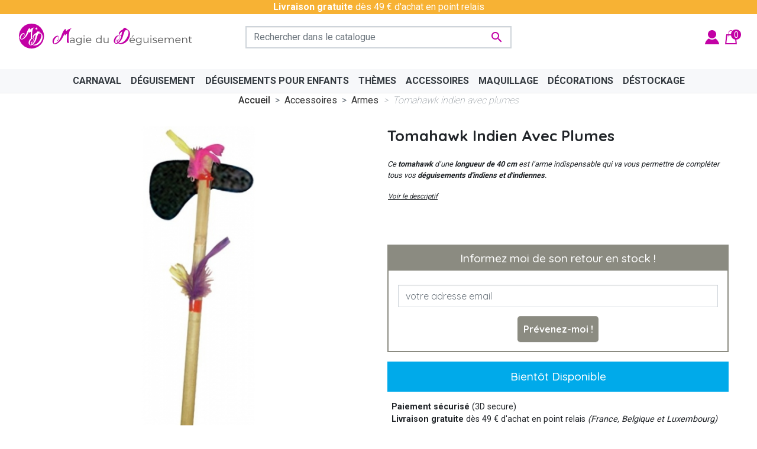

--- FILE ---
content_type: text/html; charset=utf-8
request_url: https://www.lamagiedudeguisement.fr/armes/664-tomahawk-indien-avec-plumes.html
body_size: 24336
content:
<!doctype html>
<html lang="fr">

  <head>
    
      
  <link rel="preconnect" href="//fonts.gstatic.com/" crossorigin>
<link rel="preconnect" href="//ajax.googleapis.com" crossorigin>
<script type="text/javascript">
    WebFontConfig = {
        google: { families: [ 'Noto+Sans:400,700' ] }
    };
    (function() {
        var wf = document.createElement('script');
        wf.src = 'https://ajax.googleapis.com/ajax/libs/webfont/1/webfont.js';
        wf.type = 'text/javascript';
        wf.async = 'true';
        var s = document.getElementsByTagName('script')[0];
        s.parentNode.insertBefore(wf, s);
    })(); </script>





<!-- Google Tag Manager -->
<script data-cfasync=”false”>(function(w,d,s,l,i){w[l]=w[l]||[];w[l].push({'gtm.start':
new Date().getTime(),event:'gtm.js'});var f=d.getElementsByTagName(s)[0],
j=d.createElement(s),dl=l!='dataLayer'?'&l='+l:'';j.async=true;j.src=
'https://www.googletagmanager.com/gtm.js?id='+i+dl;f.parentNode.insertBefore(j,f);
})(window,document,'script','dataLayer','GTM-5ZGZ53Z5');</script>
<!-- End Google Tag Manager -->


</script>



  <meta charset="utf-8">


  <meta http-equiv="x-ua-compatible" content="ie=edge">



  <title>Tomahawk indien avec plumes - Magie du Déguisement - accessoires indiens</title>
  <meta name="description" content="Tomahawk indien avec plumes, l’accessoire indispensable qui complètera tous vos déguisements indiens apache pour le carnaval ou votre soirée déguisée">
  <meta name="keywords" content="tomahawk déguisement indien, deguisement indien tomahawk, arme indienne déguisement, deguisement indien, déguisement indienne, costumes indiens, accessoires déguisements indiens, deguisements">
          
        
      <link rel="canonical" href="https://www.lamagiedudeguisement.fr/armes/664-tomahawk-indien-avec-plumes.html">
    
        
  
<meta property="og:title" content="Tomahawk indien avec plumes - Magie du Déguisement - accessoires indiens"/>
<meta property="og:description" content="Tomahawk indien avec plumes, l’accessoire indispensable qui complètera tous vos déguisements indiens apache pour le carnaval ou votre soirée déguisée"/>
<meta property="og:type" content="website"/>
<meta property="og:url" content="https://www.lamagiedudeguisement.fr/armes/664-tomahawk-indien-avec-plumes.html"/>
<meta property="og:site_name" content="Magie du Déguisement"/>

  <meta property="og:type" content="product"/>
            <meta property="og:image" content="https://www.lamagiedudeguisement.fr/870-large_default/tomahawk-indien-avec-plumes.jpg"/>
        <meta property="og:image:height" content="800"/>
    <meta property="og:image:width" content="800"/>

          <meta property="product:brand" content="Funny Fahsion" />
    <meta property="og:availability" content="out of stock" />
<script type="application/ld+json">
{
    "@context" : "http://schema.org",
    "@type" : "Organization",
    "name" : "Magie du Déguisement",
    "url" : "https://www.lamagiedudeguisement.fr/",
    "logo" : {
        "@type":"ImageObject",
        "url":"https://www.lamagiedudeguisement.fr/img/logo-1693998140.jpg"
            }
}

</script>

<script type="application/ld+json">
{
    "@context":"http://schema.org",
    "@type":"WebPage",
    "isPartOf": {
        "@type":"WebSite",
        "url":  "https://www.lamagiedudeguisement.fr/",
        "name": "Magie du Déguisement"
    },
    "name": "Tomahawk indien avec plumes - Magie du Déguisement - accessoires indiens",
    "url":  "https://www.lamagiedudeguisement.fr/armes/664-tomahawk-indien-avec-plumes.html"
}


</script>
    <script type="application/ld+json">
    {
    "@context": "http://schema.org/",
    "@type": "Product",
    "name": "Tomahawk indien avec plumes",
    "description": "Tomahawk indien avec plumes, l’accessoire indispensable qui complètera tous vos déguisements indiens apache pour le carnaval ou votre soirée déguisée",
    "category": "Armes",
    "image" :"https://www.lamagiedudeguisement.fr/870-home_default/tomahawk-indien-avec-plumes.jpg",    "sku": "CA008A",          "gtin13": "8712364500226",
        "brand": {
        "@type": "Thing",
        "name": "Funny Fahsion"
    },            "weight": {
        "@context": "https://schema.org",
        "@type": "QuantitativeValue",
        "value": "0.260000",
        "unitCode": "kg"
    },      
}


    </script>
<script type="application/ld+json">
    {
    "@context": "https://schema.org",
    "@type": "BreadcrumbList",
    "itemListElement": [
        {
    "@type": "ListItem",
    "position": 1,
    "name": "Accueil",
    "item": "https://www.lamagiedudeguisement.fr/"
    },        {
    "@type": "ListItem",
    "position": 2,
    "name": "Accessoires",
    "item": "https://www.lamagiedudeguisement.fr/9-accessoires-de-fete"
    },        {
    "@type": "ListItem",
    "position": 3,
    "name": "Armes",
    "item": "https://www.lamagiedudeguisement.fr/38-armes"
    },        {
    "@type": "ListItem",
    "position": 4,
    "name": "Tomahawk indien avec plumes",
    "item": "https://www.lamagiedudeguisement.fr/armes/664-tomahawk-indien-avec-plumes.html"
    }    ]
    }
    </script>

  



  <meta name="viewport" content="width=device-width, initial-scale=1">



  <link rel="icon" type="image/vnd.microsoft.icon" href="https://www.lamagiedudeguisement.fr/img/favicon.ico?1693998140">
  <link rel="shortcut icon" type="image/x-icon" href="https://www.lamagiedudeguisement.fr/img/favicon.ico?1693998140">



    <link rel="stylesheet" href="https://www.lamagiedudeguisement.fr/themes/tis/assets/css/theme.css" type="text/css" media="all">
  <link rel="stylesheet" href="https://www.lamagiedudeguisement.fr/modules/ps_socialfollow/views/css/ps_socialfollow.css" type="text/css" media="all">
  <link rel="stylesheet" href="https://www.lamagiedudeguisement.fr/modules/nkmgls/views/css/front.css" type="text/css" media="all">
  <link rel="stylesheet" href="https://www.lamagiedudeguisement.fr/modules/paypal/views/css/paypal_fo.css" type="text/css" media="all">
  <link rel="stylesheet" href="https://www.lamagiedudeguisement.fr/modules/ps_searchbarjqauto/views/css/jquery.auto-complete.css" type="text/css" media="all">
  <link rel="stylesheet" href="https://www.lamagiedudeguisement.fr/themes/tis/assets/css/custom.css" type="text/css" media="all">



  

  <script type="text/javascript">
        var prestashop = {"cart":{"products":[],"totals":{"total":{"type":"total","label":"Total","amount":0,"value":"0,00\u00a0\u20ac"},"total_including_tax":{"type":"total","label":"Total TTC","amount":0,"value":"0,00\u00a0\u20ac"},"total_excluding_tax":{"type":"total","label":"Total HT :","amount":0,"value":"0,00\u00a0\u20ac"}},"subtotals":{"products":{"type":"products","label":"Sous-total","amount":0,"value":"0,00\u00a0\u20ac"},"discounts":null,"shipping":{"type":"shipping","label":"Livraison","amount":0,"value":""},"tax":null},"products_count":0,"summary_string":"0 articles","vouchers":{"allowed":1,"added":[]},"discounts":[],"minimalPurchase":0,"minimalPurchaseRequired":""},"currency":{"id":1,"name":"Euro","iso_code":"EUR","iso_code_num":"978","sign":"\u20ac"},"customer":{"lastname":null,"firstname":null,"email":null,"birthday":null,"newsletter":null,"newsletter_date_add":null,"optin":null,"website":null,"company":null,"siret":null,"ape":null,"is_logged":false,"gender":{"type":null,"name":null},"addresses":[]},"language":{"name":"Fran\u00e7ais (French)","iso_code":"fr","locale":"fr-FR","language_code":"fr","is_rtl":"0","date_format_lite":"d\/m\/Y","date_format_full":"d\/m\/Y H:i:s","id":1},"page":{"title":"","canonical":"https:\/\/www.lamagiedudeguisement.fr\/armes\/664-tomahawk-indien-avec-plumes.html","meta":{"title":"Tomahawk indien avec plumes - Magie du D\u00e9guisement - accessoires indiens","description":"Tomahawk indien avec plumes, l\u2019accessoire indispensable qui compl\u00e8tera tous vos d\u00e9guisements indiens apache pour le carnaval ou votre soir\u00e9e d\u00e9guis\u00e9e","keywords":"tomahawk d\u00e9guisement indien, deguisement indien tomahawk, arme indienne d\u00e9guisement, deguisement indien, d\u00e9guisement indienne, costumes indiens, accessoires d\u00e9guisements indiens, deguisements","robots":"index"},"page_name":"product","body_classes":{"lang-fr":true,"lang-rtl":false,"country-FR":true,"currency-EUR":true,"layout-full-width":true,"page-product":true,"tax-display-disabled":true,"product-id-664":true,"product-Tomahawk indien avec plumes":true,"product-id-category-38":true,"product-id-manufacturer-16":true,"product-id-supplier-17":true},"admin_notifications":[]},"shop":{"name":"Magie du D\u00e9guisement","logo":"https:\/\/www.lamagiedudeguisement.fr\/img\/logo-1693998140.jpg","stores_icon":"https:\/\/www.lamagiedudeguisement.fr\/img\/logo_stores.png","favicon":"https:\/\/www.lamagiedudeguisement.fr\/img\/favicon.ico"},"urls":{"base_url":"https:\/\/www.lamagiedudeguisement.fr\/","current_url":"https:\/\/www.lamagiedudeguisement.fr\/armes\/664-tomahawk-indien-avec-plumes.html","shop_domain_url":"https:\/\/www.lamagiedudeguisement.fr","img_ps_url":"https:\/\/www.lamagiedudeguisement.fr\/img\/","img_cat_url":"https:\/\/www.lamagiedudeguisement.fr\/img\/c\/","img_lang_url":"https:\/\/www.lamagiedudeguisement.fr\/img\/l\/","img_prod_url":"https:\/\/www.lamagiedudeguisement.fr\/img\/p\/","img_manu_url":"https:\/\/www.lamagiedudeguisement.fr\/img\/m\/","img_sup_url":"https:\/\/www.lamagiedudeguisement.fr\/img\/su\/","img_ship_url":"https:\/\/www.lamagiedudeguisement.fr\/img\/s\/","img_store_url":"https:\/\/www.lamagiedudeguisement.fr\/img\/st\/","img_col_url":"https:\/\/www.lamagiedudeguisement.fr\/img\/co\/","img_url":"https:\/\/www.lamagiedudeguisement.fr\/themes\/tis\/assets\/img\/","css_url":"https:\/\/www.lamagiedudeguisement.fr\/themes\/tis\/assets\/css\/","js_url":"https:\/\/www.lamagiedudeguisement.fr\/themes\/tis\/assets\/js\/","pic_url":"https:\/\/www.lamagiedudeguisement.fr\/upload\/","pages":{"address":"https:\/\/www.lamagiedudeguisement.fr\/adresse","addresses":"https:\/\/www.lamagiedudeguisement.fr\/adresses","authentication":"https:\/\/www.lamagiedudeguisement.fr\/identification","cart":"https:\/\/www.lamagiedudeguisement.fr\/panier","category":"https:\/\/www.lamagiedudeguisement.fr\/index.php?controller=category","cms":"https:\/\/www.lamagiedudeguisement.fr\/index.php?controller=cms","contact":"https:\/\/www.lamagiedudeguisement.fr\/contacter-la-magie-du-deguisement","discount":"https:\/\/www.lamagiedudeguisement.fr\/bons-de-reduction","guest_tracking":"https:\/\/www.lamagiedudeguisement.fr\/suivi-commande-invite","history":"https:\/\/www.lamagiedudeguisement.fr\/historique-des-commandes","identity":"https:\/\/www.lamagiedudeguisement.fr\/identite","index":"https:\/\/www.lamagiedudeguisement.fr\/","my_account":"https:\/\/www.lamagiedudeguisement.fr\/mon-compte","order_confirmation":"https:\/\/www.lamagiedudeguisement.fr\/index.php?controller=order-confirmation","order_detail":"https:\/\/www.lamagiedudeguisement.fr\/index.php?controller=order-detail","order_follow":"https:\/\/www.lamagiedudeguisement.fr\/details-de-la-commande","order":"https:\/\/www.lamagiedudeguisement.fr\/commande","order_return":"https:\/\/www.lamagiedudeguisement.fr\/index.php?controller=order-return","order_slip":"https:\/\/www.lamagiedudeguisement.fr\/avoirs","pagenotfound":"https:\/\/www.lamagiedudeguisement.fr\/index.php?controller=pagenotfound","password":"https:\/\/www.lamagiedudeguisement.fr\/mot-de-passe-oublie","pdf_invoice":"https:\/\/www.lamagiedudeguisement.fr\/index.php?controller=pdf-invoice","pdf_order_return":"https:\/\/www.lamagiedudeguisement.fr\/index.php?controller=pdf-order-return","pdf_order_slip":"https:\/\/www.lamagiedudeguisement.fr\/index.php?controller=pdf-order-slip","prices_drop":"https:\/\/www.lamagiedudeguisement.fr\/promotions","product":"https:\/\/www.lamagiedudeguisement.fr\/index.php?controller=product","search":"https:\/\/www.lamagiedudeguisement.fr\/recherche","sitemap":"https:\/\/www.lamagiedudeguisement.fr\/plan-du-site","stores":"https:\/\/www.lamagiedudeguisement.fr\/magasins","supplier":"https:\/\/www.lamagiedudeguisement.fr\/fournisseurs","register":"https:\/\/www.lamagiedudeguisement.fr\/identification?create_account=1","order_login":"https:\/\/www.lamagiedudeguisement.fr\/commande?login=1"},"alternative_langs":[],"theme_assets":"\/themes\/tis\/assets\/","actions":{"logout":"https:\/\/www.lamagiedudeguisement.fr\/?mylogout="},"no_picture_image":{"bySize":{"small_default":{"url":"https:\/\/www.lamagiedudeguisement.fr\/img\/p\/fr-default-small_default.jpg","width":98,"height":98},"cart_default":{"url":"https:\/\/www.lamagiedudeguisement.fr\/img\/p\/fr-default-cart_default.jpg","width":125,"height":125},"pdt_180":{"url":"https:\/\/www.lamagiedudeguisement.fr\/img\/p\/fr-default-pdt_180.jpg","width":180,"height":180},"home_default":{"url":"https:\/\/www.lamagiedudeguisement.fr\/img\/p\/fr-default-home_default.jpg","width":250,"height":250},"pdt_300":{"url":"https:\/\/www.lamagiedudeguisement.fr\/img\/p\/fr-default-pdt_300.jpg","width":300,"height":300},"pdt_360":{"url":"https:\/\/www.lamagiedudeguisement.fr\/img\/p\/fr-default-pdt_360.jpg","width":360,"height":360},"medium_default":{"url":"https:\/\/www.lamagiedudeguisement.fr\/img\/p\/fr-default-medium_default.jpg","width":452,"height":452},"pdt_540":{"url":"https:\/\/www.lamagiedudeguisement.fr\/img\/p\/fr-default-pdt_540.jpg","width":540,"height":540},"large_default":{"url":"https:\/\/www.lamagiedudeguisement.fr\/img\/p\/fr-default-large_default.jpg","width":800,"height":800}},"small":{"url":"https:\/\/www.lamagiedudeguisement.fr\/img\/p\/fr-default-small_default.jpg","width":98,"height":98},"medium":{"url":"https:\/\/www.lamagiedudeguisement.fr\/img\/p\/fr-default-pdt_300.jpg","width":300,"height":300},"large":{"url":"https:\/\/www.lamagiedudeguisement.fr\/img\/p\/fr-default-large_default.jpg","width":800,"height":800},"legend":""}},"configuration":{"display_taxes_label":false,"display_prices_tax_incl":true,"is_catalog":false,"show_prices":true,"opt_in":{"partner":false},"quantity_discount":{"type":"discount","label":"Remise sur prix unitaire"},"voucher_enabled":1,"return_enabled":0},"field_required":[],"breadcrumb":{"links":[{"title":"Accueil","url":"https:\/\/www.lamagiedudeguisement.fr\/"},{"title":"Accessoires","url":"https:\/\/www.lamagiedudeguisement.fr\/9-accessoires-de-fete"},{"title":"Armes","url":"https:\/\/www.lamagiedudeguisement.fr\/38-armes"},{"title":"Tomahawk indien avec plumes","url":"https:\/\/www.lamagiedudeguisement.fr\/armes\/664-tomahawk-indien-avec-plumes.html"}],"count":4},"link":{"protocol_link":"https:\/\/","protocol_content":"https:\/\/"},"time":1769788239,"static_token":"d84bf4662d1ca6c2e231ce6cd43b8b9e","token":"06644f5b94f099d9ed118ae3f4e125c8","debug":false};
        var prestashopFacebookAjaxController = "https:\/\/www.lamagiedudeguisement.fr\/module\/ps_facebook\/Ajax";
        var psemailsubscription_subscription = "https:\/\/www.lamagiedudeguisement.fr\/module\/ps_emailsubscription\/subscription";
      </script>



  




    

        
  </head>

  <body id="product" class="lang-fr country-fr currency-eur layout-full-width page-product tax-display-disabled product-id-664 product-tomahawk-indien-avec-plumes product-id-category-38 product-id-manufacturer-16 product-id-supplier-17">

    
      
    

        
      
<svg id="svgs" width="100%" height="100% " xmlns="http://www.w3.org/2000/svg" xmlns:xlink="http://www.w3.or/1999/xlink"  >
    
        <symbol id="rounded-logo">
            <!-- <circle fill="#C201A5" cx="15" cy="15" r="15"/> -->
            <circle cx="15" cy="15" r="15"/>
            <path fill="currentColor" d="M6.615 12.733c-.007 1.63-.906 2.916-1.561 3.066a2.906 2.906 0 0 1-.339.229c.133.127.257.19.374.19.169 0 .342-.071.517-.215.175-.143.339-.328.492-.557.154-.228.292-.487.414-.778.121-.292.215-.586.278-.883.021-.085.045-.186.071-.302.026-.117.05-.217.071-.303l.008-.611a1.293 1.293 0 0 1-.087-.278c-.085-.297-.247-.522-.485-.676s-.532-.23-.882-.23c-.499 0-1.01.143-1.534.429-.525.286-1.031.711-1.519 1.272a6.483 6.483 0 0 0-.962 1.423 5.477 5.477 0 0 0-.501 1.486c-.063.371-.053.742.032 1.113.084.371.232.701.444.993.213.292.485.527.819.708.334.18.724.271 1.169.271.455 0 .959-.136 1.51-.405.552-.271 1.121-.652 1.709-1.146.589-.492 1.053-.987 1.781-1.788 1.186-1.076 3.577-6.247 3.577-6.247s.217 2.103.548 1.619c.58-1.159 1.684-1.46 1.697-1.453 0 .01-.28 7.502-.11 7.82s2.503.938 1.879.104c-.623-.834-.94-10.777 2.155-12.886.739-.472-2.902.576-4.089 1.901-1.231 1.374-1.048-1.485-1.214-1.448-2.141.482-4.059 7.148-4.059 7.148-.021 0-.896 2.029-1.617 2.995-.278.372-.546.667-.747.891-.668.73-1.277 1.279-1.828 1.646-.552.365-1.113.549-1.686.549-.276 0-.485-.126-.628-.374-.144-.25-.157-.702-.04-1.359.105-.615.294-1.19.564-1.726s.628-1.058 1.073-1.565a5.65 5.65 0 0 1 1.121-1.002c.407-.275.787-.414 1.137-.414.543-.01.448.793.448.793z"/><path fill="currentColor" d="M25.012 9.568c-.423.354-2.421-.317-2.593-.247-2.22.904-3.089 8.433-3.089 8.433-.021.004-.601 2.348-1.205 3.519-.232.451-.468.817-.645 1.094-.589.907-1.146 1.608-1.675 2.102s-1.101.791-1.718.895c-.297.049-.544-.048-.743-.29s-.295-.729-.287-1.458a6.673 6.673 0 0 1 .298-1.96 8.24 8.24 0 0 1 .875-1.881c.295-.483.638-.91 1.027-1.28.391-.37.774-.588 1.151-.65.578-.111.621.772.621.772.286 1.757-.452 3.305-1.131 3.585-.189.201-.323.308-.323.308.165.113.311.159.437.139.183-.031.355-.139.519-.324a2.83 2.83 0 0 0 .431-.688c.125-.273.227-.578.306-.914.078-.336.126-.669.142-1.001.007-.095.015-.208.022-.338.007-.13.015-.243.022-.339l-.102-.661a1.353 1.353 0 0 1-.144-.284 1.26 1.26 0 0 0-.645-.641c-.285-.123-.615-.152-.992-.09-.537.09-1.063.336-1.576.738-.515.402-.983.95-1.408 1.644a7.137 7.137 0 0 0-.78 1.706 5.946 5.946 0 0 0-.272 1.692c-.002.411.076.809.234 1.193s.378.715.658.991c.281.275.617.48 1.01.615.392.134.828.161 1.308.081.491-.082 1.01-.318 1.555-.708.545-.391 1.091-.904 1.636-1.541.546-.638.957-1.254 1.598-2.248 1.97-2.78 1.764-7.923 5.478-11.964z"/><path fill="currentColor" d="M28.109 14.133a5.272 5.272 0 0 0-.905-1.89c-.413-.542-.929-.972-1.543-1.288s-1.306-.475-2.073-.475c-.876 0-1.719.174-2.529.521a9.744 9.744 0 0 0-2.173 1.27c-.64.499-1.157 1.025-1.553 1.579-.396.555-.612 1.039-.648 1.452-.037.365.027.707.192 1.023.164.316.393.59.685.821s.626.414 1.005.549c.377.134.76.2 1.15.2h.152l.122-.549-.11.001c-.402 0-.758-.039-1.068-.118s-.572-.18-.786-.302c-.213-.122-.374-.253-.483-.393s-.158-.271-.146-.394c.024-.23.16-.511.41-.84.25-.328.566-.666.949-1.014.385-.347.811-.682 1.279-1.004.468-.323.94-.588 1.416-.795.316-.134.603-.243.857-.328.256-.086.505-.152.749-.201s.499-.082.768-.101c.268-.019.578-.027.932-.027.876 0 1.461.268 1.753.804s.39 1.297.292 2.283a10.491 10.491 0 0 1-.511 2.255 14.298 14.298 0 0 1-1.042 2.356 17.014 17.014 0 0 1-1.47 2.229 12.244 12.244 0 0 1-1.79 1.872 9.052 9.052 0 0 1-2.009 1.288c-.7.321-1.403.483-2.109.483-.402 0-.765-.043-1.087-.127-.323-.086-.597-.229-.822-.429s-.39-.468-.493-.801c-.104-.335-.131-.744-.082-1.23.027-.259.077-.516.147-.771a.93.93 0 0 1-.937-.632 4.8 4.8 0 0 0-.161.794c-.048.487.007.953.165 1.397s.402.846.73 1.205.736.663 1.224.913c.486.25 1.035.423 1.644.521h-.019a4.72 4.72 0 0 0 .566.036c.293 0 .609-.021.95-.063s.673-.098.995-.164c.322-.067.618-.146.886-.237a3.3 3.3 0 0 0 .64-.283l.2-.101c.086-.043.168-.082.247-.118.079-.037.143-.071.192-.102.048-.03.061-.039.036-.026.194-.099.432-.25.712-.457s.569-.444.868-.713c.298-.268.59-.547.876-.84.286-.292.533-.578.74-.858a11.61 11.61 0 0 0 1.452-2.722c.383-1.01.63-2.069.739-3.178a6.544 6.544 0 0 0-.171-2.281zM20.149 7.78l.166-1.335-1.218-.569 1.32-.255.166-1.335.65 1.178 1.321-.256-.918.982.65 1.178-1.218-.57z"/>
        </symbol>
        <symbol id="logo-text" >
            <g fill="#575757"><path d="M58.817 9.161v9.242h-.846v-1.304c-.262.451-.616.779-1.051 1.011s-.928.352-1.475.352c-.614 0-1.174-.144-1.673-.423-.499-.277-.886-.673-1.169-1.186-.283-.501-.423-1.081-.423-1.726 0-.646.14-1.226.423-1.739.283-.501.67-.895 1.169-1.169.499-.285 1.059-.416 1.673-.416.531 0 1.007.104 1.439.322.427.22.775.546 1.051.97V9.161h.882zm-2.061 8.203c.371-.212.662-.519.875-.909.211-.393.316-.835.316-1.327 0-.506-.105-.948-.316-1.34-.213-.39-.504-.687-.875-.898-.366-.211-.779-.323-1.239-.323-.462 0-.879.112-1.251.323-.372.212-.657.509-.869.898-.217.392-.323.834-.323 1.34 0 .492.106.935.323 1.327.212.391.497.697.869.909s.789.312 1.251.312c.46-.001.873-.1 1.239-.312zM67.191 11.85v6.553h-.845v-1.198c-.232.4-.558.703-.964.934-.406.217-.869.323-1.392.323-.854 0-1.531-.236-2.026-.711-.495-.484-.739-1.18-.739-2.107V11.85h.887v3.71c0 .687.166 1.215.51 1.574.34.35.826.529 1.457.529.686 0 1.232-.21 1.632-.629s.593-1.004.593-1.744v-3.44h.887z"/></g><g fill="#575757"><path d="M25.821 12.443c.453.427.681 1.06.681 1.896v4.063h-.846v-1.021c-.2.345-.493.606-.881.799-.382.191-.844.281-1.374.281-.73 0-1.313-.177-1.744-.521-.432-.347-.646-.806-.646-1.381 0-.56.201-1.007.605-1.351.403-.334 1.043-.505 1.92-.505h2.085v-.399c0-.567-.161-.996-.476-1.297-.315-.291-.779-.441-1.38-.441-.421 0-.815.076-1.198.205-.385.142-.711.332-.986.57l-.399-.658c.337-.277.735-.506 1.198-.651.467-.156.953-.229 1.468-.229.859 0 1.512.214 1.973.64zm-1 4.979c.355-.228.623-.563.8-.992v-1.069h-2.056c-1.121 0-1.686.392-1.686 1.175 0 .382.148.679.435.898.292.22.699.335 1.222.335.5 0 .925-.119 1.285-.347zM34.999 11.85v5.755c0 1.107-.275 1.932-.816 2.472-.543.54-1.363.805-2.461.805-.606 0-1.178-.097-1.727-.265-.542-.18-.982-.426-1.327-.746l.452-.668c.315.277.701.496 1.151.656.45.161.928.235 1.427.235.83 0 1.441-.194 1.833-.582.391-.387.587-.987.587-1.798v-.839c-.275.417-.639.737-1.08.953-.443.214-.938.327-1.475.327-.615 0-1.177-.139-1.68-.405-.503-.276-.893-.657-1.18-1.139-.288-.481-.43-1.035-.43-1.649 0-.615.142-1.167.43-1.645.287-.478.675-.854 1.174-1.12.5-.27 1.063-.395 1.686-.395.554 0 1.057.105 1.503.328.452.224.811.552 1.087.976V11.85h.846zm-2.068 5.208c.384-.203.681-.482.893-.851s.317-.784.317-1.245c0-.462-.105-.876-.317-1.239-.212-.364-.507-.642-.887-.846s-.809-.312-1.292-.312c-.47 0-.895.105-1.274.306s-.675.478-.887.846c-.211.367-.317.783-.317 1.245 0 .461.106.877.317 1.245.212.368.507.647.887.851.38.204.805.312 1.274.312.476 0 .902-.108 1.286-.312zM37.464 10.229c-.124-.129-.188-.271-.188-.446 0-.169.063-.316.188-.436.124-.127.28-.187.464-.187.178 0 .335.058.459.182.123.112.188.261.188.429 0 .184-.064.329-.188.458-.124.13-.281.188-.459.188-.183 0-.34-.058-.464-.188zm.012 1.621h.887v6.553h-.887V11.85zM46.538 15.397h-5.485c.053.688.312 1.23.787 1.649.47.419 1.068.629 1.791.629.407 0 .782-.068 1.122-.218.344-.138.633-.362.886-.64l.499.575c-.291.353-.658.615-1.092.799-.435.184-.916.27-1.439.27-.668 0-1.266-.147-1.784-.429-.519-.282-.925-.679-1.216-1.191-.291-.501-.434-1.077-.434-1.714 0-.639.137-1.214.416-1.726.273-.503.657-.898 1.145-1.177.488-.289 1.031-.422 1.639-.422.606 0 1.148.133 1.633.422.477.278.857.672 1.133 1.171.271.508.411 1.085.411 1.731l-.012.271zM41.78 13.16c-.427.403-.668.933-.728 1.58h4.646c-.056-.647-.297-1.177-.729-1.58-.428-.404-.959-.605-1.598-.605-.629-.001-1.163.2-1.591.605z"/></g><path fill="currentColor" d="M7.483 11.359c-.008 2.151-1.195 3.84-2.055 4.039-.268.203-.449.308-.449.308.176.159.342.248.492.248.223 0 .454-.1.684-.278.229-.193.444-.443.646-.736.202-.307.385-.641.542-1.027.163-.384.284-.771.369-1.164.026-.105.062-.242.095-.398.032-.148.067-.281.095-.398l.009-.805c-.031-.062-.074-.188-.113-.359-.111-.391-.324-.694-.637-.896-.315-.205-.703-.301-1.166-.301-.654 0-1.329.189-2.016.566-.691.368-1.361.929-2.002 1.674-.516.587-.938 1.211-1.264 1.872-.326.658-.553 1.309-.663 1.953-.079.493-.065.976.046 1.467.11.488.307.924.582 1.309.279.385.642.688 1.08.936.438.236.951.348 1.539.348.6 0 1.26-.179 1.985-.525.724-.36 1.479-.869 2.249-1.516.777-.646 1.389-1.295 2.346-2.348 1.559-1.418 4.71-8.223 4.71-8.223s.286 2.762.721 2.127c.767-1.521 2.22-1.917 2.236-1.909 0 .014-.372 9.873-.148 10.292.228.418 3.299 1.234 2.479.141C19.053 16.652 18.636 3.56 22.707.79c.977-.618-3.818.765-5.38 2.501-1.622 1.812-1.383-1.949-1.6-1.903-2.814.634-5.342 9.412-5.342 9.412-.025 0-1.176 2.67-2.131 3.94-.363.485-.719.875-.98 1.176-.881.954-1.686 1.682-2.41 2.158-.725.488-1.463.729-2.215.729-.365 0-.643-.167-.825-.5-.189-.32-.206-.919-.056-1.78.137-.811.389-1.571.742-2.273.358-.707.826-1.391 1.414-2.069.443-.51.937-.948 1.473-1.313.541-.366 1.041-.549 1.499-.549.71-.017.587 1.04.587 1.04z"/><g><g fill="#575757"><path d="M98.693 15.397h-5.486c.049.688.306 1.23.788 1.649.47.419 1.068.629 1.784.629.407 0 .784-.068 1.127-.218.345-.138.635-.362.883-.64l.503.575c-.296.353-.65.615-1.098.799-.433.184-.91.27-1.438.27-.67 0-1.267-.147-1.779-.429-.524-.282-.931-.679-1.217-1.191-.297-.501-.434-1.077-.434-1.714 0-.639.131-1.214.416-1.726.274-.503.658-.898 1.139-1.177.495-.289 1.033-.422 1.639-.422.607 0 1.155.133 1.633.422.488.278.858.672 1.139 1.171.271.508.413 1.085.413 1.731l-.012.271zM93.93 13.16c-.427.403-.667.933-.724 1.58h4.652c-.067-.647-.309-1.177-.735-1.58-.427-.404-.965-.605-1.604-.605-.629-.001-1.151.2-1.589.605zm2.495-3.881h1.174l-2.009 1.549h-.88l1.715-1.549zM106.573 11.85v5.755c0 1.107-.269 1.932-.816 2.472s-1.369.805-2.461.805c-.606 0-1.184-.097-1.72-.265-.549-.18-.989-.426-1.334-.746l.447-.668c.32.277.705.496 1.157.656.45.161.933.235 1.425.235.83 0 1.441-.194 1.833-.582.392-.387.587-.987.587-1.798v-.839c-.282.417-.631.737-1.073.953-.455.214-.941.327-1.486.327-.615 0-1.165-.139-1.674-.405-.496-.276-.893-.657-1.187-1.139-.282-.481-.428-1.035-.428-1.649 0-.615.146-1.167.428-1.645.294-.478.688-.854 1.181-1.12.505-.27 1.057-.395 1.68-.395.561 0 1.057.105 1.515.328.447.224.811.552 1.081.976V11.85h.845zm-2.068 5.208c.384-.203.675-.482.888-.851.211-.368.322-.784.322-1.245 0-.462-.111-.876-.322-1.239-.213-.364-.503-.642-.882-.846-.381-.204-.809-.312-1.285-.312-.482 0-.907.105-1.275.306-.381.2-.681.478-.892.846-.213.367-.312.783-.312 1.245 0 .461.099.877.312 1.245.211.368.511.647.892.851.368.204.793.312 1.275.312.469 0 .896-.108 1.279-.312zM114.958 11.85v6.553h-.846v-1.198c-.23.4-.557.703-.963.934-.408.217-.869.323-1.396.323-.854 0-1.527-.236-2.027-.711-.488-.484-.733-1.18-.733-2.107V11.85h.881v3.71c0 .687.172 1.215.517 1.574.332.35.825.529 1.457.529.685 0 1.232-.21 1.632-.629s.599-1.004.599-1.744v-3.44h.879zM117.423 10.229c-.129-.129-.188-.271-.188-.446 0-.169.059-.316.188-.436.13-.127.273-.187.458-.187s.341.058.459.182c.128.112.188.261.188.429 0 .184-.06.329-.188.458-.118.13-.274.188-.459.188s-.328-.058-.458-.188zm.011 1.621h.882v6.553h-.882V11.85zM121.023 18.232c-.493-.155-.875-.349-1.144-.58l.398-.693c.271.215.618.394 1.032.523.416.141.847.205 1.293.205.598 0 1.04-.088 1.332-.276.282-.188.429-.448.429-.793 0-.237-.086-.428-.233-.569a1.6813 1.6813 0 0 0-.6-.306c-.238-.067-.563-.142-.964-.206-.535-.104-.962-.2-1.279-.311-.329-.098-.602-.275-.828-.522s-.347-.596-.347-1.033c0-.552.228-.999.682-1.352.465-.349 1.101-.516 1.913-.516.425 0 .847.052 1.271.157.422.119.773.27 1.045.453l-.389.705c-.532-.377-1.187-.564-1.927-.564-.566 0-.991.105-1.273.306-.293.2-.44.458-.44.786 0 .248.089.446.254.588.152.152.353.269.604.335.239.067.563.147.986.218.528.105.947.199 1.269.305.311.094.576.267.799.505.234.239.34.576.34.998 0 .575-.236 1.028-.709 1.368-.486.328-1.146.499-1.991.499-.539-.001-1.041-.073-1.523-.23zM132.586 15.397H127.1c.049.688.318 1.23.787 1.649.471.419 1.069.629 1.797.629.407 0 .784-.068 1.116-.218.345-.138.635-.362.894-.64l.492.575c-.285.353-.652.615-1.086.799-.435.184-.922.27-1.438.27-.683 0-1.278-.147-1.792-.429-.524-.282-.93-.679-1.216-1.191-.284-.501-.434-1.077-.434-1.714 0-.639.143-1.214.416-1.726.274-.503.658-.898 1.14-1.177.494-.289 1.045-.422 1.641-.422.604 0 1.153.133 1.63.422.489.278.87.672 1.14 1.171.271.508.411 1.085.411 1.731l-.012.271zm-4.751-2.237c-.428.403-.679.933-.735 1.58h4.652c-.055-.647-.309-1.177-.734-1.58-.428-.404-.954-.605-1.602-.605-.632-.001-1.155.2-1.581.605zM144.512 12.507c.466.47.71 1.175.71 2.091v3.805h-.893v-3.711c0-.689-.167-1.201-.486-1.562-.334-.361-.793-.541-1.394-.541-.677 0-1.216.221-1.608.641-.392.419-.587.988-.587 1.732v3.44h-.88v-3.711c0-.689-.167-1.201-.488-1.562-.334-.361-.797-.541-1.403-.541-.67 0-1.207.221-1.604.641-.395.419-.594.988-.594 1.732v3.44h-.88V11.85h.846v1.197c.23-.398.56-.712.974-.928.415-.215.89-.316 1.434-.316.541 0 1.023.109 1.427.34.402.233.699.579.898 1.034.239-.432.589-.762 1.039-1.017.45-.242.973-.357 1.557-.357.821 0 1.466.235 1.932.704zM153.349 15.397h-5.484c.059.688.316 1.23.786 1.649.482.419 1.082.629 1.798.629.406 0 .782-.068 1.114-.218.346-.138.647-.362.894-.64l.493.575c-.284.353-.65.615-1.086.799s-.922.27-1.439.27c-.669 0-1.266-.147-1.791-.429-.512-.282-.917-.679-1.215-1.191-.286-.501-.434-1.077-.434-1.714 0-.639.143-1.214.416-1.726.286-.503.656-.898 1.15-1.177.482-.289 1.032-.422 1.639-.422s1.144.133 1.633.422c.478.278.857.672 1.127 1.171.282.508.411 1.085.411 1.731l-.012.271zm-4.751-2.237c-.426.403-.667.933-.733 1.58h4.65c-.055-.647-.295-1.177-.722-1.58-.438-.404-.965-.605-1.604-.605-.629-.001-1.163.2-1.591.605zM160.472 12.513c.481.475.723 1.177.723 2.085v3.805h-.881v-3.711c0-.689-.172-1.201-.505-1.562-.344-.361-.826-.541-1.456-.541-.714 0-1.274.221-1.687.641-.41.419-.616.988-.616 1.732v3.44h-.88V11.85h.844v1.21c.239-.4.577-.715 1.005-.935.427-.219.93-.322 1.485-.322.823 0 1.486.238 1.968.71zM167.055 18.003c-.169.152-.374.26-.617.336-.242.085-.494.122-.77.122-.614 0-1.083-.169-1.421-.493-.324-.336-.493-.803-.493-1.409v-3.97h-1.175v-.739h1.175v-1.433h.88v1.433h1.997v.739h-1.997v3.922c0 .385.104.684.3.888.196.204.473.3.84.3.185 0 .363-.027.523-.082.173-.055.323-.146.44-.247l.318.633z"/></g><path fill="currentColor" d="M88.999.287c-.482.406-2.782-.356-2.979-.281-2.563 1.041-3.552 9.705-3.552 9.705-.036.004-.698 2.713-1.391 4.055-.275.524-.543.944-.746 1.257-.674 1.046-1.315 1.852-1.924 2.422s-1.265.915-1.982 1.029c-.345.06-.627-.051-.854-.325-.228-.288-.343-.846-.335-1.688a7.73 7.73 0 0 1 .349-2.258c.222-.714.563-1.441 1.007-2.158.344-.561.728-1.047 1.187-1.476.446-.435.887-.681 1.319-.749.663-.134.722.885.722.885.321 2.025-.526 3.81-1.31 4.127-.217.237-.375.355-.375.355.19.135.361.186.51.163.21-.034.408-.163.598-.376.188-.213.354-.474.49-.793.146-.311.259-.663.356-1.051.086-.389.147-.774.165-1.145.008-.116.016-.251.025-.393.007-.151.016-.287.023-.39l-.121-.765c-.042-.051-.093-.165-.157-.333-.169-.341-.413-.585-.747-.73-.331-.145-.702-.177-1.146-.108-.618.108-1.223.388-1.805.85-.594.471-1.137 1.101-1.622 1.9-.396.632-.7 1.284-.904 1.957-.201.674-.306 1.332-.314 1.954-.002.47.087.924.271 1.366.183.451.433.824.762 1.146.315.312.705.557 1.154.702.461.158.959.188 1.514.102.568-.102 1.154-.369 1.782-.816.637-.448 1.266-1.04 1.893-1.777.626-.728 1.097-1.444 1.84-2.582 2.264-3.203 2.031-9.126 6.297-13.781z"/><path fill="currentColor" d="M92.571 5.546c-.217-.827-.567-1.549-1.04-2.17-.484-.635-1.077-1.125-1.78-1.491-.703-.368-1.501-.539-2.393-.539-1.01 0-1.972.199-2.909.589-.927.4-1.76.894-2.5 1.471-.742.568-1.326 1.174-1.79 1.811-.453.647-.7 1.196-.739 1.681-.051.42.029.813.22 1.169.189.368.448.688.79.95.33.264.717.474 1.15.631.431.157.873.229 1.33.229h.177c.045-.21.09-.422.134-.631-.04.001-.076.002-.12.002-.473 0-.882-.043-1.23-.131-.361-.097-.669-.219-.912-.35-.243-.144-.429-.298-.561-.449-.118-.164-.172-.318-.159-.462.027-.263.187-.591.471-.959.282-.38.65-.771 1.087-1.17.443-.401.939-.788 1.473-1.161.543-.363 1.092-.674 1.631-.91.365-.156.7-.277.988-.38.301-.097.583-.178.861-.23.287-.053.575-.097.891-.12.302-.021.663-.03 1.069-.03 1.01 0 1.681.315 2.021.931.329.617.446 1.489.329 2.619-.08.814-.276 1.689-.578 2.601-.315.925-.716 1.825-1.2 2.712-.499.897-1.054 1.75-1.703 2.57-.637.819-1.318 1.533-2.061 2.154-.729.611-1.503 1.113-2.309 1.486-.808.361-1.618.55-2.432.55-.459 0-.876-.047-1.25-.139-.373-.104-.683-.271-.939-.5-.268-.229-.458-.531-.569-.917-.125-.387-.155-.855-.102-1.418.042-.303.096-.594.172-.895-.108.014-.23-.004-.334-.033-.374-.095-.635-.361-.741-.688-.084.3-.154.611-.187.913-.053.559.007 1.1.19 1.606.184.518.459.977.841 1.391.379.413.846.767 1.409 1.05.564.291 1.194.492 1.892.601h-.022c.104.012.205.022.322.029.105.007.224.01.329.01.34 0 .708-.022 1.1-.068.383-.049.766-.118 1.142-.191.372-.072.717-.17 1.019-.27.314-.11.558-.214.742-.33.052-.026.124-.063.229-.11.094-.058.193-.1.28-.14.098-.039.166-.089.22-.12.064-.034.078-.044.051-.031.224-.105.491-.282.821-.52.316-.246.652-.518.988-.818.349-.316.689-.643 1.01-.971.334-.341.612-.664.85-.991.682-.919 1.23-1.974 1.682-3.131.441-1.166.721-2.387.852-3.659.076-.933.014-1.805-.203-2.633z"/></g>
        </symbol>
        <symbol id="i-account" viewbox="0 0 24 24" >
            <path fill="currentColor" d="M19,7.001c0,3.865-3.134,7-7,7s-7-3.135-7-7C5,3.134,8.134,0,12,0S19,3.134,19,7.001z M17.402,14.182
            c-1.506,1.137-3.375,1.819-5.402,1.819c-2.03,0-3.899-0.685-5.407-1.821C2.521,15.973,0,21.555,0,24h24
            C24,21.577,21.4,15.994,17.402,14.182z"/>
        
        </symbol>
        <symbol id="i-cart-old" viewbox="0 0 24 28.8" >
            <rect x="2.55" y="10.657" fill="#FFFFFF" width="19" height="16.667"/>
            <path fill="currentColor" d="M21.6,8.4h-4.801v-3.6C16.799,2.149,14.65,0,12,0C9.349,0,7.199,2.149,7.199,4.801v3.6h-4.8L0,28.8h24
                L21.6,8.4z M8.399,4.801C8.399,2.816,10.016,1.2,12,1.2s3.6,1.616,3.6,3.601v3.6h-7.2V4.801z M2.698,26.4L4.533,10.8h2.666v1.801
                c0,0.331,0.27,0.6,0.6,0.6c0.332,0,0.601-0.269,0.601-0.6V10.8h7.2v1.801c0,0.331,0.27,0.6,0.6,0.6s0.6-0.269,0.6-0.6V10.8h2.668
                L21.301,26.4H2.698z"/>
        </symbol>
        <symbol id="i-cart" viewbox="0 0 24 28.8" >
            <rect x="2.55" y="10.657" fill="transparent " width="19" height="16.667"/>
            <path fill="currentColor" d="M21.6,8.4h-4.801v-3.6C16.799,2.149,14.65,0,12,0C9.349,0,7.199,2.149,7.199,4.801v3.6h-4.8L0,28.8h24
                L21.6,8.4z M8.399,4.801C8.399,2.816,10.016,1.2,12,1.2s3.6,1.616,3.6,3.601v3.6h-7.2V4.801z M2.698,26.4L4.533,10.8h2.666v1.801
                c0,0.331,0.27,0.6,0.6,0.6c0.332,0,0.601-0.269,0.601-0.6V10.8h7.2v1.801c0,0.331,0.27,0.6,0.6,0.6s0.6-0.269,0.6-0.6V10.8h2.668
                L21.301,26.4H2.698z"/>
        </symbol>
        <symbol id="m-menu" viewbox="0 0 24 24">
            <path fill="currentColor" d="M24,4.799H0V0h24V4.799z M24,9.599H0V14.4h24V9.599z M24,19.2H0V24h24V19.2z"/>
        </symbol>
        <symbol id="assu-paiement" viewbox="0 0 18 24">
            <path fill="currentColor" d="M15 10V6c0-3.313-2.688-6-6-6S3 2.687 3 6v4H0v14h18V10h-3zM5 6c0-2.206 1.794-4 4-4 2.205 0 4 1.794 4 4v4H5V6zm3.408 14-2.842-2.756 1.172-1.174 1.67 1.584L11.973 14l1.174 1.173L8.408 20z"/>
        </symbol>

        <symbol id="assu-expe" viewbox="0 0 24 22">
            <path fill="currentColor" d="M2.978 7.357 0 4.74 8.707 0l3.341 2.346L15.258 0 24 4.639l-3.014 2.68.014.008 3 4.114-3 1.635v4.121L12 22l-9-4.803v-4.114l1 .544v2.971l7.501 4.002v-7.889L9 16.346l-9-4.894 2.978-4.095zm9.523 5.368V20.6L20 16.598v-2.977l-5 2.725-2.499-3.621zM1.479 11.118l7.208 3.918 1.847-2.685-7.231-3.742-1.824 2.509zm11.989 1.247 1.845 2.671 7.207-3.927-1.821-2.498-7.231 3.754zM3.991 7.84l8.01-4.43L20 7.848 12.029 12 3.991 7.84zM1.735 4.934l2.106 1.852 7.16-3.953L8.64 1.175 1.735 4.934zm11.273-2.052 7.076 3.901 2.176-1.936-6.918-3.67-2.334 1.705z"/>
        </symbol>

        <symbol id="assu-livr" viewbox="0 0 27.77 20.83">
            <path fill="currentColor" d="M3.472 17.36H1.158A1.158 1.158 0 0 1 0 16.203v-2.315h17.36V3.472h5.401c1.293 0 1.853.668 2.241 1.281a274.757 274.757 0 0 1 2.439 3.91c.219.36.334.775.334 1.198v5.184c0 1.298-.843 2.315-2.314 2.315h-1.157a3.473 3.473 0 0 1-6.945 0h-6.944a3.473 3.473 0 0 1-3.472 3.472 3.473 3.473 0 0 1-3.471-3.472zm3.472-1.388a1.39 1.39 0 1 1 .001 2.779 1.39 1.39 0 0 1-.001-2.779zm13.889 0a1.39 1.39 0 1 1 0 2.778 1.39 1.39 0 0 1 0-2.778zm-4.63-3.241H0V1.157C0 .519.519 0 1.158 0h13.888c.639 0 1.157.519 1.157 1.157v11.574zm3.471-6.944v3.472h5.457L23.48 6.37a1.156 1.156 0 0 0-1.005-.583h-2.801z"/>
        </symbol>

        <symbol id="assu-sav" viewbox="0 0 20.66 20.66">
            <path fill="currentColor" d="M10.333 0C4.626 0 0 4.627 0 10.333s4.626 10.333 10.333 10.333 10.333-4.627 10.333-10.333S16.04 0 10.333 0zm2.966 15.351c-3.172 1.45-8.095-8.12-4.994-9.736l.907-.448 1.503 2.937-.897.44c-.942.505 1.021 4.34 1.985 3.872l.888-.435 1.517 2.925-.909.445z"/>
        </symbol>
        <symbol id="social-facebook" viewBox="0 0 24 24">
            <path d="M19 0h-14c-2.761 0-5 2.239-5 5v14c0 2.761 2.239 5 5 5h14c2.762 0 5-2.239 5-5v-14c0-2.761-2.238-5-5-5zm-3 7h-1.924c-.615 0-1.076.252-1.076.889v1.111h3l-.238 3h-2.762v8h-3v-8h-2v-3h2v-1.923c0-2.022 1.064-3.077 3.461-3.077h2.539v3z"/>
        </symbol>          

        <symbol id="social-twitter" viewBox="0 0 24 24">
            <path d="M24 4.557c-.883.392-1.832.656-2.828.775 1.017-.609 1.798-1.574 2.165-2.724-.951.564-2.005.974-3.127 1.195-.897-.957-2.178-1.555-3.594-1.555-3.179 0-5.515 2.966-4.797 6.045-4.091-.205-7.719-2.165-10.148-5.144-1.29 2.213-.669 5.108 1.523 6.574-.806-.026-1.566-.247-2.229-.616-.054 2.281 1.581 4.415 3.949 4.89-.693.188-1.452.232-2.224.084.626 1.956 2.444 3.379 4.6 3.419-2.07 1.623-4.678 2.348-7.29 2.04 2.179 1.397 4.768 2.212 7.548 2.212 9.142 0 14.307-7.721 13.995-14.646.962-.695 1.797-1.562 2.457-2.549z"/>
        </symbol>
</svg>    


    <main>

      
        <section id="header_top_message">
    <div class="shippinginfo">    <strong>Livraison gratuite</strong> dès 49 € d'achat en point relais <em>(France, Belgique et Luxembourg)</em>
</div>
            </section>      
      
              

      <header id="header">
        
          




    <div class="container-fluid header-top d--flex-between u-a-i-c" id="header-without-menu">

                        
        <button class="visible--mobile btn" id="menu-icon" data-toggle="modal" data-target="#mobile_top_menu_wrapper">
            <i class="i-btn">
            <svg class="icon">
                <use xlink:href="#m-menu" />
            </svg>
         </i>
        </button>

        
        
        <a href="https://www.lamagiedudeguisement.fr/" id="main-logo" class="header__logo header-top__col">
                          <figure class="">
                                        <svg id="ic-m" viewbox="0 0 30 30">                       
                        <use class="ic-1" xlink:href="#rounded-logo" x="0" y="0" />
                    </svg> 

                                        <svg id="ic" viewbox="0 0 215 32">                       
                        <use id="ic-1" class="ic-1" xlink:href="#rounded-logo" x="0" y="0" />
                        <use class="ic-2" xlink:href="#logo-text" x="40" y="5"/>
                    </svg> 

                    <figcaption id="logo-figcaption">Magie du Déguisement - magasin de fête et déguisements pas cher</figcaption>
                </figure>
               
        </a>

        <div class="header__search">
            <!-- Block search module TOP -->
<form method="get" action="//www.lamagiedudeguisement.fr/recherche" class="search-widget" data-search-widget data-search-controller-url="//www.lamagiedudeguisement.fr/recherche">
    <input type="hidden" name="controller" value="search">
    <div class="search-widget__group">
        <input class="form-control search-widget__input-right" type="text" name="s" value="" placeholder="Rechercher dans le catalogue" aria-label="Rechercher">
        <button type="submit" class="search-widget__btn btn btn-link">
            <i class="material-icons search">&#xE8B6;</i>
            <span class="d-none">Rechercher</span>
        </button>
    </div>
</form>
<!-- /Block search module TOP -->

        </div>
        <div class="header__right header-top__col">
            <div class="user-info header__rightitem">
      <a
      href="https://www.lamagiedudeguisement.fr/mon-compte"
      class="i-btn u-link-body"
      title="Se connecter"
      rel="nofollow"
    >
      <svg id="account-icon" class="icon">
        <use class="icon" xlink:href="#i-account" />
      </svg>
      <span class="">Connexion</span>
      
    </a>
  </div>
<div>
  <div class="blockcart cart-preview header__rightitem inactive" data-refresh-url="//www.lamagiedudeguisement.fr/module/ps_shoppingcart/ajax">
    <div class="shopping-cart">
                      <svg class="icon" id="cart-icon">
              <use class="i-btn" xlink:href="#i-cart" />
        </svg>
        <span class="visible--desktop blockcart__label small">Panier</span>
        <span class="cart-products-count small blockcart__count"> 0</span>
          </div>
  </div>
</div>

        </div>
    </div>
    <div id="menu" class="container-fluid">
        





<nav class="menu visible--desktop" id="_desktop_top_menu">
  

  
        <ul class="menu-top h-100" id="top-menu" role="navigation" data-depth="0">
                      <li class="h-100 menu__item--0 category menu__item menu__item--top"
          id="category-54" >
          
                                <a
              class="d-md-flex w-100 h-100 menu__item-link--top 
              menu__item-link--nosubmenu"
              href="https://www.lamagiedudeguisement.fr/54-deguisements-carnaval" data-depth="0"
                          >
            
                                                    <span class="">Carnaval</span>
            
                         
              
            </a>

            

              
          
        </li>
                                        <li class="h-100 menu__item--0 category menu__item menu__item--top"
          id="category-225" aria-haspopup="true" aria-expanded="false"
          aria-owns="top_sub_menu_24645" aria-controls="top_sub_menu_24645">
          
                    <div class="menu__item-header">
                                <a
              class="d-md-flex w-100 h-100 menu__item-link--top 
              menu__item-link--hassubmenu"
              href="https://www.lamagiedudeguisement.fr/225-deguisement" data-depth="0"
                          >
            
                                                    <span class="">Déguisement</span>
            
                         
              
            </a>

                                                <span class="visible--mobile">
                <span data-target="#top_sub_menu_34689" data-toggle="collapse"
                      class="d-block navbar-toggler icon-collapse">
                  <i class="material-icons menu__collapseicon">&#xE313;</i>
                </span>
              </span>
          </div>
          

              
                      
            <div class="menu-sub clearfix collapse show" data-collapse-hide-mobile
                 id="top_sub_menu_34689" role="group" aria-labelledby="category-225"
                 aria-expanded="false" aria-hidden="true">
              <div class="menu-sub__content">
                

  
        <ul  class="menu-sub__list menu-sub__list--1" data-depth="1">
                      <li class="h-100 menu__item--1 category menu__item menu__item--sub"
          id="category-12" >
          
                                <a
              class="d-md-flex w-100 h-100 menu__item-link--sub menu__item-link--1 
              menu__item-link--nosubmenu"
              href="https://www.lamagiedudeguisement.fr/12-grandes-tailles" data-depth="1"
                          >
            
                                                      <span class="visible--mobile">Grandes tailles</span>
                  <div class="menu-images-container visible--desktop">
                                      <img src="https://www.lamagiedudeguisement.fr/img/c/12-0_thumb.jpg">
                                                        <div class="title-container">
                      <span class="">Grandes tailles</span> 
                    </div>
                  </div>


              
                         
              
            </a>

            

              
          
        </li>
                      <li class="h-100 menu__item--1 category menu__item menu__item--sub"
          id="category-86" >
          
                                <a
              class="d-md-flex w-100 h-100 menu__item-link--sub menu__item-link--1 
              menu__item-link--nosubmenu"
              href="https://www.lamagiedudeguisement.fr/86-deguisement-charleston-annees-30" data-depth="1"
                          >
            
                                                      <span class="visible--mobile">Charleston Années 30</span>
                  <div class="menu-images-container visible--desktop">
                                      <img src="https://www.lamagiedudeguisement.fr/img/c/86-0_thumb.jpg">
                                                        <div class="title-container">
                      <span class="">Charleston Années 30</span> 
                    </div>
                  </div>


              
                         
              
            </a>

            

              
          
        </li>
                      <li class="h-100 menu__item--1 category menu__item menu__item--sub"
          id="category-32" >
          
                                <a
              class="d-md-flex w-100 h-100 menu__item-link--sub menu__item-link--1 
              menu__item-link--nosubmenu"
              href="https://www.lamagiedudeguisement.fr/32-deguisement-chinois" data-depth="1"
                          >
            
                                                      <span class="visible--mobile">Chinois</span>
                  <div class="menu-images-container visible--desktop">
                                      <img src="https://www.lamagiedudeguisement.fr/img/c/32-0_thumb.jpg">
                                                        <div class="title-container">
                      <span class="">Chinois</span> 
                    </div>
                  </div>


              
                         
              
            </a>

            

              
          
        </li>
                      <li class="h-100 menu__item--1 category menu__item menu__item--sub"
          id="category-18" >
          
                                <a
              class="d-md-flex w-100 h-100 menu__item-link--sub menu__item-link--1 
              menu__item-link--nosubmenu"
              href="https://www.lamagiedudeguisement.fr/18-deguisement-disco" data-depth="1"
                          >
            
                                                      <span class="visible--mobile">Disco &amp; Charleston</span>
                  <div class="menu-images-container visible--desktop">
                                      <img src="https://www.lamagiedudeguisement.fr/img/c/18-0_thumb.jpg">
                                                        <div class="title-container">
                      <span class="">Disco &amp; Charleston</span> 
                    </div>
                  </div>


              
                         
              
            </a>

            

              
          
        </li>
                      <li class="h-100 menu__item--1 category menu__item menu__item--sub"
          id="category-21" >
          
                                <a
              class="d-md-flex w-100 h-100 menu__item-link--sub menu__item-link--1 
              menu__item-link--nosubmenu"
              href="https://www.lamagiedudeguisement.fr/21-deguisement-egyptien" data-depth="1"
                          >
            
                                                      <span class="visible--mobile">Égyptien</span>
                  <div class="menu-images-container visible--desktop">
                                      <img src="https://www.lamagiedudeguisement.fr/img/c/21-0_thumb.jpg">
                                                        <div class="title-container">
                      <span class="">Égyptien</span> 
                    </div>
                  </div>


              
                         
              
            </a>

            

              
          
        </li>
                      <li class="h-100 menu__item--1 category menu__item menu__item--sub"
          id="category-34" >
          
                                <a
              class="d-md-flex w-100 h-100 menu__item-link--sub menu__item-link--1 
              menu__item-link--nosubmenu"
              href="https://www.lamagiedudeguisement.fr/34-deguisement-princesse" data-depth="1"
                          >
            
                                                      <span class="visible--mobile">Fées et Princesses</span>
                  <div class="menu-images-container visible--desktop">
                                      <img src="https://www.lamagiedudeguisement.fr/img/c/34-0_thumb.jpg">
                                                        <div class="title-container">
                      <span class="">Fées et Princesses</span> 
                    </div>
                  </div>


              
                         
              
            </a>

            

              
          
        </li>
                      <li class="h-100 menu__item--1 category menu__item menu__item--sub"
          id="category-29" >
          
                                <a
              class="d-md-flex w-100 h-100 menu__item-link--sub menu__item-link--1 
              menu__item-link--nosubmenu"
              href="https://www.lamagiedudeguisement.fr/29-deguisement-halloween" data-depth="1"
                          >
            
                                                      <span class="visible--mobile">Halloween</span>
                  <div class="menu-images-container visible--desktop">
                                      <img src="https://www.lamagiedudeguisement.fr/img/c/29-0_thumb.jpg">
                                                        <div class="title-container">
                      <span class="">Halloween</span> 
                    </div>
                  </div>


              
                         
              
            </a>

            

              
          
        </li>
                      <li class="h-100 menu__item--1 category menu__item menu__item--sub"
          id="category-24" >
          
                                <a
              class="d-md-flex w-100 h-100 menu__item-link--sub menu__item-link--1 
              menu__item-link--nosubmenu"
              href="https://www.lamagiedudeguisement.fr/24-deguisement-hippie" data-depth="1"
                          >
            
                                                      <span class="visible--mobile">Hippie</span>
                  <div class="menu-images-container visible--desktop">
                                      <img src="https://www.lamagiedudeguisement.fr/img/c/24-0_thumb.jpg">
                                                        <div class="title-container">
                      <span class="">Hippie</span> 
                    </div>
                  </div>


              
                         
              
            </a>

            

              
          
        </li>
                      <li class="h-100 menu__item--1 category menu__item menu__item--sub"
          id="category-26" >
          
                                <a
              class="d-md-flex w-100 h-100 menu__item-link--sub menu__item-link--1 
              menu__item-link--nosubmenu"
              href="https://www.lamagiedudeguisement.fr/26-deguisement-humour" data-depth="1"
                          >
            
                                                      <span class="visible--mobile">Humour</span>
                  <div class="menu-images-container visible--desktop">
                                      <img src="https://www.lamagiedudeguisement.fr/img/c/26-0_thumb.jpg">
                                                        <div class="title-container">
                      <span class="">Humour</span> 
                    </div>
                  </div>


              
                         
              
            </a>

            

              
          
        </li>
                      <li class="h-100 menu__item--1 category menu__item menu__item--sub"
          id="category-20" >
          
                                <a
              class="d-md-flex w-100 h-100 menu__item-link--sub menu__item-link--1 
              menu__item-link--nosubmenu"
              href="https://www.lamagiedudeguisement.fr/20-deguisement-medieval" data-depth="1"
                          >
            
                                                      <span class="visible--mobile">Médieval</span>
                  <div class="menu-images-container visible--desktop">
                                      <img src="https://www.lamagiedudeguisement.fr/img/c/20-0_thumb.jpg">
                                                        <div class="title-container">
                      <span class="">Médieval</span> 
                    </div>
                  </div>


              
                         
              
            </a>

            

              
          
        </li>
                      <li class="h-100 menu__item--1 category menu__item menu__item--sub"
          id="category-27" >
          
                                <a
              class="d-md-flex w-100 h-100 menu__item-link--sub menu__item-link--1 
              menu__item-link--nosubmenu"
              href="https://www.lamagiedudeguisement.fr/27-deguisement-noel" data-depth="1"
                          >
            
                                                      <span class="visible--mobile">Noël</span>
                  <div class="menu-images-container visible--desktop">
                                      <img src="https://www.lamagiedudeguisement.fr/img/c/27-0_thumb.jpg">
                                                        <div class="title-container">
                      <span class="">Noël</span> 
                    </div>
                  </div>


              
                         
              
            </a>

            

              
          
        </li>
                      <li class="h-100 menu__item--1 category menu__item menu__item--sub"
          id="category-16" >
          
                                <a
              class="d-md-flex w-100 h-100 menu__item-link--sub menu__item-link--1 
              menu__item-link--nosubmenu"
              href="https://www.lamagiedudeguisement.fr/16-deguisement-pirates" data-depth="1"
                          >
            
                                                      <span class="visible--mobile">Pirates</span>
                  <div class="menu-images-container visible--desktop">
                                      <img src="https://www.lamagiedudeguisement.fr/img/c/16-0_thumb.jpg">
                                                        <div class="title-container">
                      <span class="">Pirates</span> 
                    </div>
                  </div>


              
                         
              
            </a>

            

              
          
        </li>
                      <li class="h-100 menu__item--1 category menu__item menu__item--sub"
          id="category-25" >
          
                                <a
              class="d-md-flex w-100 h-100 menu__item-link--sub menu__item-link--1 
              menu__item-link--nosubmenu"
              href="https://www.lamagiedudeguisement.fr/25-deguisement-romain" data-depth="1"
                          >
            
                                                      <span class="visible--mobile">Romain</span>
                  <div class="menu-images-container visible--desktop">
                                      <img src="https://www.lamagiedudeguisement.fr/img/c/25-0_thumb.jpg">
                                                        <div class="title-container">
                      <span class="">Romain</span> 
                    </div>
                  </div>


              
                         
              
            </a>

            

              
          
        </li>
                      <li class="h-100 menu__item--1 category menu__item menu__item--sub"
          id="category-28" >
          
                                <a
              class="d-md-flex w-100 h-100 menu__item-link--sub menu__item-link--1 
              menu__item-link--nosubmenu"
              href="https://www.lamagiedudeguisement.fr/28-deguisement-sexy" data-depth="1"
                          >
            
                                                      <span class="visible--mobile">Sexy</span>
                  <div class="menu-images-container visible--desktop">
                                      <img src="https://www.lamagiedudeguisement.fr/img/c/28-0_thumb.jpg">
                                                        <div class="title-container">
                      <span class="">Sexy</span> 
                    </div>
                  </div>


              
                         
              
            </a>

            

              
          
        </li>
                      <li class="h-100 menu__item--1 category menu__item menu__item--sub"
          id="category-36" >
          
                                <a
              class="d-md-flex w-100 h-100 menu__item-link--sub menu__item-link--1 
              menu__item-link--nosubmenu"
              href="https://www.lamagiedudeguisement.fr/36-deguisement-sous-licences" data-depth="1"
                          >
            
                                                      <span class="visible--mobile">Super-Héros et Licences</span>
                  <div class="menu-images-container visible--desktop">
                                      <img src="https://www.lamagiedudeguisement.fr/img/c/36-0_thumb.jpg">
                                                        <div class="title-container">
                      <span class="">Super-Héros et...</span> 
                    </div>
                  </div>


              
                         
              
            </a>

            

              
          
        </li>
                      <li class="h-100 menu__item--1 category menu__item menu__item--sub"
          id="category-30" >
          
                                <a
              class="d-md-flex w-100 h-100 menu__item-link--sub menu__item-link--1 
              menu__item-link--nosubmenu"
              href="https://www.lamagiedudeguisement.fr/30-uniforme" data-depth="1"
                          >
            
                                                      <span class="visible--mobile">Uniformes</span>
                  <div class="menu-images-container visible--desktop">
                                      <img src="https://www.lamagiedudeguisement.fr/img/c/30-0_thumb.jpg">
                                                        <div class="title-container">
                      <span class="">Uniformes</span> 
                    </div>
                  </div>


              
                         
              
            </a>

            

              
          
        </li>
                      <li class="h-100 menu__item--1 category menu__item menu__item--sub"
          id="category-33" >
          
                                <a
              class="d-md-flex w-100 h-100 menu__item-link--sub menu__item-link--1 
              menu__item-link--nosubmenu"
              href="https://www.lamagiedudeguisement.fr/33-deguisement-viking" data-depth="1"
                          >
            
                                                      <span class="visible--mobile">Viking</span>
                  <div class="menu-images-container visible--desktop">
                                      <img src="https://www.lamagiedudeguisement.fr/img/c/33-0_thumb.jpg">
                                                        <div class="title-container">
                      <span class="">Viking</span> 
                    </div>
                  </div>


              
                         
              
            </a>

            

              
          
        </li>
                      <li class="h-100 menu__item--1 category menu__item menu__item--sub"
          id="category-31" >
          
                                <a
              class="d-md-flex w-100 h-100 menu__item-link--sub menu__item-link--1 
              menu__item-link--nosubmenu"
              href="https://www.lamagiedudeguisement.fr/31-deguisement-western" data-depth="1"
                          >
            
                                                      <span class="visible--mobile">Western, indien et cowboy</span>
                  <div class="menu-images-container visible--desktop">
                                      <img src="https://www.lamagiedudeguisement.fr/img/c/31-0_thumb.jpg">
                                                        <div class="title-container">
                      <span class="">Western, indien...</span> 
                    </div>
                  </div>


              
                         
              
            </a>

            

              
          
        </li>
          </ul>
  
              </div>
            </div>

          
        </li>
                      <li class="h-100 menu__item--0 link menu__item menu__item--top"
          id="lnk-deguisements-pour-enfants" >
          
                                <a
              class="d-md-flex w-100 h-100 menu__item-link--top 
              menu__item-link--nosubmenu"
              href="https://www.lamagiedudeguisement.fr/60-deguisements-enfants" data-depth="0"
                          >
            
                                                    <span class="">Déguisements pour enfants</span>
            
                         
              
            </a>

            

              
          
        </li>
                                        <li class="h-100 menu__item--0 category menu__item menu__item--top"
          id="category-6" aria-haspopup="true" aria-expanded="false"
          aria-owns="top_sub_menu_11756" aria-controls="top_sub_menu_11756">
          
                    <div class="menu__item-header">
                                <a
              class="d-md-flex w-100 h-100 menu__item-link--top 
              menu__item-link--hassubmenu"
              href="https://www.lamagiedudeguisement.fr/6-deguisements-par-theme" data-depth="0"
                          >
            
                                                    <span class="">Thèmes</span>
            
                         
              
            </a>

                                                <span class="visible--mobile">
                <span data-target="#top_sub_menu_40488" data-toggle="collapse"
                      class="d-block navbar-toggler icon-collapse">
                  <i class="material-icons menu__collapseicon">&#xE313;</i>
                </span>
              </span>
          </div>
          

              
                      
            <div class="menu-sub clearfix collapse show" data-collapse-hide-mobile
                 id="top_sub_menu_40488" role="group" aria-labelledby="category-6"
                 aria-expanded="false" aria-hidden="true">
              <div class="menu-sub__content">
                

  
        <ul  class="menu-sub__list menu-sub__list--1" data-depth="1">
                      <li class="h-100 menu__item--1 category menu__item menu__item--sub"
          id="category-138" >
          
                                <a
              class="d-md-flex w-100 h-100 menu__item-link--sub menu__item-link--1 
              menu__item-link--nosubmenu"
              href="https://www.lamagiedudeguisement.fr/138-annees-50" data-depth="1"
                          >
            
                                                    <span class="">Années 50</span>
            
                         
              
            </a>

            

              
          
        </li>
                      <li class="h-100 menu__item--1 category menu__item menu__item--sub"
          id="category-76" >
          
                                <a
              class="d-md-flex w-100 h-100 menu__item-link--sub menu__item-link--1 
              menu__item-link--nosubmenu"
              href="https://www.lamagiedudeguisement.fr/76-annees-80" data-depth="1"
                          >
            
                                                      <span class="visible--mobile">Années 80</span>
                  <div class="menu-images-container visible--desktop">
                                      <img src="https://www.lamagiedudeguisement.fr/img/c/76-0_thumb.jpg">
                                                        <div class="title-container">
                      <span class="">Années 80</span> 
                    </div>
                  </div>


              
                         
              
            </a>

            

              
          
        </li>
                      <li class="h-100 menu__item--1 category menu__item menu__item--sub"
          id="category-197" >
          
                                <a
              class="d-md-flex w-100 h-100 menu__item-link--sub menu__item-link--1 
              menu__item-link--nosubmenu"
              href="https://www.lamagiedudeguisement.fr/197-apero" data-depth="1"
                          >
            
                                                      <span class="visible--mobile">Apéro</span>
                  <div class="menu-images-container visible--desktop">
                                      <img src="https://www.lamagiedudeguisement.fr/img/c/197-0_thumb.jpg">
                                                        <div class="title-container">
                      <span class="">Apéro</span> 
                    </div>
                  </div>


              
                         
              
            </a>

            

              
          
        </li>
                      <li class="h-100 menu__item--1 category menu__item menu__item--sub"
          id="category-148" >
          
                                <a
              class="d-md-flex w-100 h-100 menu__item-link--sub menu__item-link--1 
              menu__item-link--nosubmenu"
              href="https://www.lamagiedudeguisement.fr/148-bavarois" data-depth="1"
                          >
            
                                                      <span class="visible--mobile">Bavarois</span>
                  <div class="menu-images-container visible--desktop">
                                      <img src="https://www.lamagiedudeguisement.fr/img/c/148-0_thumb.jpg">
                                                        <div class="title-container">
                      <span class="">Bavarois</span> 
                    </div>
                  </div>


              
                         
              
            </a>

            

              
          
        </li>
                      <li class="h-100 menu__item--1 category menu__item menu__item--sub"
          id="category-65" >
          
                                <a
              class="d-md-flex w-100 h-100 menu__item-link--sub menu__item-link--1 
              menu__item-link--nosubmenu"
              href="https://www.lamagiedudeguisement.fr/65-deguisements-celebrite" data-depth="1"
                          >
            
                                                      <span class="visible--mobile">Célébrité</span>
                  <div class="menu-images-container visible--desktop">
                                      <img src="https://www.lamagiedudeguisement.fr/img/c/65-0_thumb.jpg">
                                                        <div class="title-container">
                      <span class="">Célébrité</span> 
                    </div>
                  </div>


              
                         
              
            </a>

            

              
          
        </li>
                      <li class="h-100 menu__item--1 category menu__item menu__item--sub"
          id="category-52" >
          
                                <a
              class="d-md-flex w-100 h-100 menu__item-link--sub menu__item-link--1 
              menu__item-link--nosubmenu"
              href="https://www.lamagiedudeguisement.fr/52-deguisements-cinema" data-depth="1"
                          >
            
                                                      <span class="visible--mobile">Cinéma</span>
                  <div class="menu-images-container visible--desktop">
                                      <img src="https://www.lamagiedudeguisement.fr/img/c/52-0_thumb.jpg">
                                                        <div class="title-container">
                      <span class="">Cinéma</span> 
                    </div>
                  </div>


              
                         
              
            </a>

            

              
          
        </li>
                      <li class="h-100 menu__item--1 category menu__item menu__item--sub"
          id="category-153" >
          
                                <a
              class="d-md-flex w-100 h-100 menu__item-link--sub menu__item-link--1 
              menu__item-link--nosubmenu"
              href="https://www.lamagiedudeguisement.fr/153-clown" data-depth="1"
                          >
            
                                                      <span class="visible--mobile">Clown</span>
                  <div class="menu-images-container visible--desktop">
                                      <img src="https://www.lamagiedudeguisement.fr/img/c/153-0_thumb.jpg">
                                                        <div class="title-container">
                      <span class="">Clown</span> 
                    </div>
                  </div>


              
                         
              
            </a>

            

              
          
        </li>
                      <li class="h-100 menu__item--1 category menu__item menu__item--sub"
          id="category-155" >
          
                                <a
              class="d-md-flex w-100 h-100 menu__item-link--sub menu__item-link--1 
              menu__item-link--nosubmenu"
              href="https://www.lamagiedudeguisement.fr/155-dessins-animes-bd" data-depth="1"
                          >
            
                                                      <span class="visible--mobile">Dessins animés &amp; BD</span>
                  <div class="menu-images-container visible--desktop">
                                      <img src="https://www.lamagiedudeguisement.fr/img/c/155-0_thumb.jpg">
                                                        <div class="title-container">
                      <span class="">Dessins animés &amp; BD</span> 
                    </div>
                  </div>


              
                         
              
            </a>

            

              
          
        </li>
                      <li class="h-100 menu__item--1 category menu__item menu__item--sub"
          id="category-116" >
          
                                <a
              class="d-md-flex w-100 h-100 menu__item-link--sub menu__item-link--1 
              menu__item-link--nosubmenu"
              href="https://www.lamagiedudeguisement.fr/116-disco" data-depth="1"
                          >
            
                                                      <span class="visible--mobile">Disco</span>
                  <div class="menu-images-container visible--desktop">
                                      <img src="https://www.lamagiedudeguisement.fr/img/c/116-0_thumb.jpg">
                                                        <div class="title-container">
                      <span class="">Disco</span> 
                    </div>
                  </div>


              
                         
              
            </a>

            

              
          
        </li>
                                        <li class="h-100 menu__item--1 category menu__item menu__item--sub"
          id="category-59" aria-haspopup="true" aria-expanded="false"
          aria-owns="top_sub_menu_60873" aria-controls="top_sub_menu_60873">
          
                    <div class="menu__item-header">
                                <a
              class="d-md-flex w-100 h-100 menu__item-link--sub menu__item-link--1 
              menu__item-link--hassubmenu"
              href="https://www.lamagiedudeguisement.fr/59-deguisement-disney-pixar" data-depth="1"
                          >
            
                                                      <span class="visible--mobile">Disney</span>
                  <div class="menu-images-container visible--desktop">
                                      <img src="https://www.lamagiedudeguisement.fr/img/c/59-0_thumb.jpg">
                                                        <div class="title-container">
                      <span class="">Disney</span> 
                    </div>
                  </div>


              
                         
              
            </a>

                                                <span class="visible--mobile">
                <span data-target="#top_sub_menu_567" data-toggle="collapse"
                      class="d-block navbar-toggler icon-collapse">
                  <i class="material-icons menu__collapseicon">&#xE313;</i>
                </span>
              </span>
          </div>
          

              
                      
            <div class="clearfix collapse show" data-collapse-hide-mobile
                 id="top_sub_menu_567" role="group" aria-labelledby="category-59"
                 aria-expanded="false" aria-hidden="true">
              <div>
                

  

              </div>
            </div>

          
        </li>
                      <li class="h-100 menu__item--1 category menu__item menu__item--sub"
          id="category-85" >
          
                                <a
              class="d-md-flex w-100 h-100 menu__item-link--sub menu__item-link--1 
              menu__item-link--nosubmenu"
              href="https://www.lamagiedudeguisement.fr/85-emoji-et-emoticones" data-depth="1"
                          >
            
                                                      <span class="visible--mobile">Emoji et émoticones</span>
                  <div class="menu-images-container visible--desktop">
                                      <img src="https://www.lamagiedudeguisement.fr/img/c/85-0_thumb.jpg">
                                                        <div class="title-container">
                      <span class="">Emoji et émoticones</span> 
                    </div>
                  </div>


              
                         
              
            </a>

            

              
          
        </li>
                      <li class="h-100 menu__item--1 category menu__item menu__item--sub"
          id="category-132" >
          
                                <a
              class="d-md-flex w-100 h-100 menu__item-link--sub menu__item-link--1 
              menu__item-link--nosubmenu"
              href="https://www.lamagiedudeguisement.fr/132-hawai" data-depth="1"
                          >
            
                                                      <span class="visible--mobile">Hawai</span>
                  <div class="menu-images-container visible--desktop">
                                      <img src="https://www.lamagiedudeguisement.fr/img/c/132-0_thumb.jpg">
                                                        <div class="title-container">
                      <span class="">Hawai</span> 
                    </div>
                  </div>


              
                         
              
            </a>

            

              
          
        </li>
                                        <li class="h-100 menu__item--1 category menu__item menu__item--sub"
          id="category-61" aria-haspopup="true" aria-expanded="false"
          aria-owns="top_sub_menu_59352" aria-controls="top_sub_menu_59352">
          
                    <div class="menu__item-header">
                                <a
              class="d-md-flex w-100 h-100 menu__item-link--sub menu__item-link--1 
              menu__item-link--hassubmenu"
              href="https://www.lamagiedudeguisement.fr/61-deguisement-heros" data-depth="1"
                          >
            
                                                      <span class="visible--mobile">Héros</span>
                  <div class="menu-images-container visible--desktop">
                                      <img src="https://www.lamagiedudeguisement.fr/img/c/61-0_thumb.jpg">
                                                        <div class="title-container">
                      <span class="">Héros</span> 
                    </div>
                  </div>


              
                         
              
            </a>

                                                <span class="visible--mobile">
                <span data-target="#top_sub_menu_79725" data-toggle="collapse"
                      class="d-block navbar-toggler icon-collapse">
                  <i class="material-icons menu__collapseicon">&#xE313;</i>
                </span>
              </span>
          </div>
          

              
                      
            <div class="clearfix collapse show" data-collapse-hide-mobile
                 id="top_sub_menu_79725" role="group" aria-labelledby="category-61"
                 aria-expanded="false" aria-hidden="true">
              <div>
                

  

              </div>
            </div>

          
        </li>
                      <li class="h-100 menu__item--1 category menu__item menu__item--sub"
          id="category-144" >
          
                                <a
              class="d-md-flex w-100 h-100 menu__item-link--sub menu__item-link--1 
              menu__item-link--nosubmenu"
              href="https://www.lamagiedudeguisement.fr/144-jeux-video" data-depth="1"
                          >
            
                                                      <span class="visible--mobile">Jeux video</span>
                  <div class="menu-images-container visible--desktop">
                                      <img src="https://www.lamagiedudeguisement.fr/img/c/144-0_thumb.jpg">
                                                        <div class="title-container">
                      <span class="">Jeux video</span> 
                    </div>
                  </div>


              
                         
              
            </a>

            

              
          
        </li>
                      <li class="h-100 menu__item--1 category menu__item menu__item--sub"
          id="category-145" >
          
                                <a
              class="d-md-flex w-100 h-100 menu__item-link--sub menu__item-link--1 
              menu__item-link--nosubmenu"
              href="https://www.lamagiedudeguisement.fr/145-manga" data-depth="1"
                          >
            
                                                      <span class="visible--mobile">Manga</span>
                  <div class="menu-images-container visible--desktop">
                                      <img src="https://www.lamagiedudeguisement.fr/img/c/145-0_thumb.jpg">
                                                        <div class="title-container">
                      <span class="">Manga</span> 
                    </div>
                  </div>


              
                         
              
            </a>

            

              
          
        </li>
                      <li class="h-100 menu__item--1 category menu__item menu__item--sub"
          id="category-103" >
          
                                <a
              class="d-md-flex w-100 h-100 menu__item-link--sub menu__item-link--1 
              menu__item-link--nosubmenu"
              href="https://www.lamagiedudeguisement.fr/103-marquis-et-marquise" data-depth="1"
                          >
            
                                                      <span class="visible--mobile">Marquis et Marquise</span>
                  <div class="menu-images-container visible--desktop">
                                      <img src="https://www.lamagiedudeguisement.fr/img/c/103-0_thumb.jpg">
                                                        <div class="title-container">
                      <span class="">Marquis et Marquise</span> 
                    </div>
                  </div>


              
                         
              
            </a>

            

              
          
        </li>
                      <li class="h-100 menu__item--1 category menu__item menu__item--sub"
          id="category-122" >
          
                                <a
              class="d-md-flex w-100 h-100 menu__item-link--sub menu__item-link--1 
              menu__item-link--nosubmenu"
              href="https://www.lamagiedudeguisement.fr/122-medieval" data-depth="1"
                          >
            
                                                      <span class="visible--mobile">Medieval</span>
                  <div class="menu-images-container visible--desktop">
                                      <img src="https://www.lamagiedudeguisement.fr/img/c/122-0_thumb.jpg">
                                                        <div class="title-container">
                      <span class="">Medieval</span> 
                    </div>
                  </div>


              
                         
              
            </a>

            

              
          
        </li>
                      <li class="h-100 menu__item--1 category menu__item menu__item--sub"
          id="category-149" >
          
                                <a
              class="d-md-flex w-100 h-100 menu__item-link--sub menu__item-link--1 
              menu__item-link--nosubmenu"
              href="https://www.lamagiedudeguisement.fr/149-pays-du-monde" data-depth="1"
                          >
            
                                                      <span class="visible--mobile">Pays du monde</span>
                  <div class="menu-images-container visible--desktop">
                                      <img src="https://www.lamagiedudeguisement.fr/img/c/149-0_thumb.jpg">
                                                        <div class="title-container">
                      <span class="">Pays du monde</span> 
                    </div>
                  </div>


              
                         
              
            </a>

            

              
          
        </li>
                      <li class="h-100 menu__item--1 category menu__item menu__item--sub"
          id="category-146" >
          
                                <a
              class="d-md-flex w-100 h-100 menu__item-link--sub menu__item-link--1 
              menu__item-link--nosubmenu"
              href="https://www.lamagiedudeguisement.fr/146-prehistoire" data-depth="1"
                          >
            
                                                      <span class="visible--mobile">Préhistoire</span>
                  <div class="menu-images-container visible--desktop">
                                      <img src="https://www.lamagiedudeguisement.fr/img/c/146-0_thumb.jpg">
                                                        <div class="title-container">
                      <span class="">Préhistoire</span> 
                    </div>
                  </div>


              
                         
              
            </a>

            

              
          
        </li>
                      <li class="h-100 menu__item--1 category menu__item menu__item--sub"
          id="category-139" >
          
                                <a
              class="d-md-flex w-100 h-100 menu__item-link--sub menu__item-link--1 
              menu__item-link--nosubmenu"
              href="https://www.lamagiedudeguisement.fr/139-rome" data-depth="1"
                          >
            
                                                      <span class="visible--mobile">Rome</span>
                  <div class="menu-images-container visible--desktop">
                                      <img src="https://www.lamagiedudeguisement.fr/img/c/139-0_thumb.jpg">
                                                        <div class="title-container">
                      <span class="">Rome</span> 
                    </div>
                  </div>


              
                         
              
            </a>

            

              
          
        </li>
                      <li class="h-100 menu__item--1 category menu__item menu__item--sub"
          id="category-142" >
          
                                <a
              class="d-md-flex w-100 h-100 menu__item-link--sub menu__item-link--1 
              menu__item-link--nosubmenu"
              href="https://www.lamagiedudeguisement.fr/142-saint-nicolas" data-depth="1"
                          >
            
                                                      <span class="visible--mobile">Saint Nicolas</span>
                  <div class="menu-images-container visible--desktop">
                                      <img src="https://www.lamagiedudeguisement.fr/img/c/142-0_thumb.jpg">
                                                        <div class="title-container">
                      <span class="">Saint Nicolas</span> 
                    </div>
                  </div>


              
                         
              
            </a>

            

              
          
        </li>
                                        <li class="h-100 menu__item--1 category menu__item menu__item--sub"
          id="category-147" aria-haspopup="true" aria-expanded="false"
          aria-owns="top_sub_menu_94105" aria-controls="top_sub_menu_94105">
          
                    <div class="menu__item-header">
                                <a
              class="d-md-flex w-100 h-100 menu__item-link--sub menu__item-link--1 
              menu__item-link--hassubmenu"
              href="https://www.lamagiedudeguisement.fr/147-serie-tv" data-depth="1"
                          >
            
                                                      <span class="visible--mobile">serie tv</span>
                  <div class="menu-images-container visible--desktop">
                                      <img src="https://www.lamagiedudeguisement.fr/img/c/147-0_thumb.jpg">
                                                        <div class="title-container">
                      <span class="">serie tv</span> 
                    </div>
                  </div>


              
                         
              
            </a>

                                                <span class="visible--mobile">
                <span data-target="#top_sub_menu_70321" data-toggle="collapse"
                      class="d-block navbar-toggler icon-collapse">
                  <i class="material-icons menu__collapseicon">&#xE313;</i>
                </span>
              </span>
          </div>
          

              
                      
            <div class="clearfix collapse show" data-collapse-hide-mobile
                 id="top_sub_menu_70321" role="group" aria-labelledby="category-147"
                 aria-expanded="false" aria-hidden="true">
              <div>
                

  

              </div>
            </div>

          
        </li>
                      <li class="h-100 menu__item--1 category menu__item menu__item--sub"
          id="category-143" >
          
                                <a
              class="d-md-flex w-100 h-100 menu__item-link--sub menu__item-link--1 
              menu__item-link--nosubmenu"
              href="https://www.lamagiedudeguisement.fr/143-sirene" data-depth="1"
                          >
            
                                                      <span class="visible--mobile">Sirène</span>
                  <div class="menu-images-container visible--desktop">
                                      <img src="https://www.lamagiedudeguisement.fr/img/c/143-0_thumb.jpg">
                                                        <div class="title-container">
                      <span class="">Sirène</span> 
                    </div>
                  </div>


              
                         
              
            </a>

            

              
          
        </li>
                      <li class="h-100 menu__item--1 category menu__item menu__item--sub"
          id="category-141" >
          
                                <a
              class="d-md-flex w-100 h-100 menu__item-link--sub menu__item-link--1 
              menu__item-link--nosubmenu"
              href="https://www.lamagiedudeguisement.fr/141-steampunk" data-depth="1"
                          >
            
                                                      <span class="visible--mobile">Steampunk</span>
                  <div class="menu-images-container visible--desktop">
                                      <img src="https://www.lamagiedudeguisement.fr/img/c/141-0_thumb.jpg">
                                                        <div class="title-container">
                      <span class="">Steampunk</span> 
                    </div>
                  </div>


              
                         
              
            </a>

            

              
          
        </li>
                      <li class="h-100 menu__item--1 category menu__item menu__item--sub"
          id="category-151" >
          
                                <a
              class="d-md-flex w-100 h-100 menu__item-link--sub menu__item-link--1 
              menu__item-link--nosubmenu"
              href="https://www.lamagiedudeguisement.fr/151-viking" data-depth="1"
                          >
            
                                                      <span class="visible--mobile">Viking</span>
                  <div class="menu-images-container visible--desktop">
                                      <img src="https://www.lamagiedudeguisement.fr/img/c/151-0_thumb.jpg">
                                                        <div class="title-container">
                      <span class="">Viking</span> 
                    </div>
                  </div>


              
                         
              
            </a>

            

              
          
        </li>
                      <li class="h-100 menu__item--1 category menu__item menu__item--sub"
          id="category-107" >
          
                                <a
              class="d-md-flex w-100 h-100 menu__item-link--sub menu__item-link--1 
              menu__item-link--nosubmenu"
              href="https://www.lamagiedudeguisement.fr/107-western" data-depth="1"
                          >
            
                                                      <span class="visible--mobile">Western</span>
                  <div class="menu-images-container visible--desktop">
                                      <img src="https://www.lamagiedudeguisement.fr/img/c/107-0_thumb.jpg">
                                                        <div class="title-container">
                      <span class="">Western</span> 
                    </div>
                  </div>


              
                         
              
            </a>

            

              
          
        </li>
          </ul>
  
              </div>
            </div>

          
        </li>
                                        <li class="h-100 menu__item--0 category menu__item menu__item--top"
          id="category-9" aria-haspopup="true" aria-expanded="false"
          aria-owns="top_sub_menu_69032" aria-controls="top_sub_menu_69032">
          
                    <div class="menu__item-header">
                                <a
              class="d-md-flex w-100 h-100 menu__item-link--top 
              menu__item-link--hassubmenu"
              href="https://www.lamagiedudeguisement.fr/9-accessoires-de-fete" data-depth="0"
                          >
            
                                                    <span class="">Accessoires</span>
            
                         
              
            </a>

                                                <span class="visible--mobile">
                <span data-target="#top_sub_menu_37111" data-toggle="collapse"
                      class="d-block navbar-toggler icon-collapse">
                  <i class="material-icons menu__collapseicon">&#xE313;</i>
                </span>
              </span>
          </div>
          

              
                      
            <div class="menu-sub clearfix collapse show" data-collapse-hide-mobile
                 id="top_sub_menu_37111" role="group" aria-labelledby="category-9"
                 aria-expanded="false" aria-hidden="true">
              <div class="menu-sub__content">
                

  
        <ul  class="menu-sub__list menu-sub__list--1" data-depth="1">
                      <li class="h-100 menu__item--1 category menu__item menu__item--sub"
          id="category-37" >
          
                                <a
              class="d-md-flex w-100 h-100 menu__item-link--sub menu__item-link--1 
              menu__item-link--nosubmenu"
              href="https://www.lamagiedudeguisement.fr/37-ailes-et-baguettes" data-depth="1"
                          >
            
                                                      <span class="visible--mobile">Ailes et baguettes</span>
                  <div class="menu-images-container visible--desktop">
                                      <img src="https://www.lamagiedudeguisement.fr/img/c/37-0_thumb.jpg">
                                                        <div class="title-container">
                      <span class="">Ailes et baguettes</span> 
                    </div>
                  </div>


              
                         
              
            </a>

            

              
          
        </li>
                      <li class="h-100 menu__item--1 category menu__item menu__item--sub"
          id="category-38" >
          
                                <a
              class="d-md-flex w-100 h-100 menu__item-link--sub menu__item-link--1 
              menu__item-link--nosubmenu"
              href="https://www.lamagiedudeguisement.fr/38-armes" data-depth="1"
                          >
            
                                                      <span class="visible--mobile">Armes</span>
                  <div class="menu-images-container visible--desktop">
                                      <img src="https://www.lamagiedudeguisement.fr/img/c/38-0_thumb.jpg">
                                                        <div class="title-container">
                      <span class="">Armes</span> 
                    </div>
                  </div>


              
                         
              
            </a>

            

              
          
        </li>
                      <li class="h-100 menu__item--1 category menu__item menu__item--sub"
          id="category-39" >
          
                                <a
              class="d-md-flex w-100 h-100 menu__item-link--sub menu__item-link--1 
              menu__item-link--nosubmenu"
              href="https://www.lamagiedudeguisement.fr/39-bas-et-collants" data-depth="1"
                          >
            
                                                      <span class="visible--mobile">Bas - Collants</span>
                  <div class="menu-images-container visible--desktop">
                                      <img src="https://www.lamagiedudeguisement.fr/img/c/39-0_thumb.jpg">
                                                        <div class="title-container">
                      <span class="">Bas - Collants</span> 
                    </div>
                  </div>


              
                         
              
            </a>

            

              
          
        </li>
                      <li class="h-100 menu__item--1 category menu__item menu__item--sub"
          id="category-40" >
          
                                <a
              class="d-md-flex w-100 h-100 menu__item-link--sub menu__item-link--1 
              menu__item-link--nosubmenu"
              href="https://www.lamagiedudeguisement.fr/40-boas" data-depth="1"
                          >
            
                                                      <span class="visible--mobile">Boas</span>
                  <div class="menu-images-container visible--desktop">
                                      <img src="https://www.lamagiedudeguisement.fr/img/c/40-0_thumb.jpg">
                                                        <div class="title-container">
                      <span class="">Boas</span> 
                    </div>
                  </div>


              
                         
              
            </a>

            

              
          
        </li>
                      <li class="h-100 menu__item--1 category menu__item menu__item--sub"
          id="category-41" >
          
                                <a
              class="d-md-flex w-100 h-100 menu__item-link--sub menu__item-link--1 
              menu__item-link--nosubmenu"
              href="https://www.lamagiedudeguisement.fr/41-bijoux-sacs-et-accessoires" data-depth="1"
                          >
            
                                                      <span class="visible--mobile">Bijoux</span>
                  <div class="menu-images-container visible--desktop">
                                      <img src="https://www.lamagiedudeguisement.fr/img/c/41-0_thumb.jpg">
                                                        <div class="title-container">
                      <span class="">Bijoux</span> 
                    </div>
                  </div>


              
                         
              
            </a>

            

              
          
        </li>
                      <li class="h-100 menu__item--1 category menu__item menu__item--sub"
          id="category-42" >
          
                                <a
              class="d-md-flex w-100 h-100 menu__item-link--sub menu__item-link--1 
              menu__item-link--nosubmenu"
              href="https://www.lamagiedudeguisement.fr/42-les-chapeaux" data-depth="1"
                          >
            
                                                      <span class="visible--mobile">Chapeaux</span>
                  <div class="menu-images-container visible--desktop">
                                      <img src="https://www.lamagiedudeguisement.fr/img/c/42-0_thumb.jpg">
                                                        <div class="title-container">
                      <span class="">Chapeaux</span> 
                    </div>
                  </div>


              
                         
              
            </a>

            

              
          
        </li>
                      <li class="h-100 menu__item--1 category menu__item menu__item--sub"
          id="category-43" >
          
                                <a
              class="d-md-flex w-100 h-100 menu__item-link--sub menu__item-link--1 
              menu__item-link--nosubmenu"
              href="https://www.lamagiedudeguisement.fr/43-gants" data-depth="1"
                          >
            
                                                      <span class="visible--mobile">Gants</span>
                  <div class="menu-images-container visible--desktop">
                                      <img src="https://www.lamagiedudeguisement.fr/img/c/43-0_thumb.jpg">
                                                        <div class="title-container">
                      <span class="">Gants</span> 
                    </div>
                  </div>


              
                         
              
            </a>

            

              
          
        </li>
                      <li class="h-100 menu__item--1 category menu__item menu__item--sub"
          id="category-44" >
          
                                <a
              class="d-md-flex w-100 h-100 menu__item-link--sub menu__item-link--1 
              menu__item-link--nosubmenu"
              href="https://www.lamagiedudeguisement.fr/44-humour-et-sexy" data-depth="1"
                          >
            
                                                      <span class="visible--mobile">Humour et sexy</span>
                  <div class="menu-images-container visible--desktop">
                                      <img src="https://www.lamagiedudeguisement.fr/img/c/44-0_thumb.jpg">
                                                        <div class="title-container">
                      <span class="">Humour et sexy</span> 
                    </div>
                  </div>


              
                         
              
            </a>

            

              
          
        </li>
                      <li class="h-100 menu__item--1 category menu__item menu__item--sub"
          id="category-45" >
          
                                <a
              class="d-md-flex w-100 h-100 menu__item-link--sub menu__item-link--1 
              menu__item-link--nosubmenu"
              href="https://www.lamagiedudeguisement.fr/45-accessoires-halloween" data-depth="1"
                          >
            
                                                      <span class="visible--mobile">Halloween</span>
                  <div class="menu-images-container visible--desktop">
                                      <img src="https://www.lamagiedudeguisement.fr/img/c/45-0_thumb.jpg">
                                                        <div class="title-container">
                      <span class="">Halloween</span> 
                    </div>
                  </div>


              
                         
              
            </a>

            

              
          
        </li>
                      <li class="h-100 menu__item--1 category menu__item menu__item--sub"
          id="category-46" >
          
                                <a
              class="d-md-flex w-100 h-100 menu__item-link--sub menu__item-link--1 
              menu__item-link--nosubmenu"
              href="https://www.lamagiedudeguisement.fr/46-lunettes" data-depth="1"
                          >
            
                                                      <span class="visible--mobile">lunettes</span>
                  <div class="menu-images-container visible--desktop">
                                      <img src="https://www.lamagiedudeguisement.fr/img/c/46-0_thumb.jpg">
                                                        <div class="title-container">
                      <span class="">lunettes</span> 
                    </div>
                  </div>


              
                         
              
            </a>

            

              
          
        </li>
                      <li class="h-100 menu__item--1 category menu__item menu__item--sub"
          id="category-48" >
          
                                <a
              class="d-md-flex w-100 h-100 menu__item-link--sub menu__item-link--1 
              menu__item-link--nosubmenu"
              href="https://www.lamagiedudeguisement.fr/48-masques" data-depth="1"
                          >
            
                                                      <span class="visible--mobile">masques</span>
                  <div class="menu-images-container visible--desktop">
                                      <img src="https://www.lamagiedudeguisement.fr/img/c/48-0_thumb.jpg">
                                                        <div class="title-container">
                      <span class="">masques</span> 
                    </div>
                  </div>


              
                         
              
            </a>

            

              
          
        </li>
                      <li class="h-100 menu__item--1 category menu__item menu__item--sub"
          id="category-49" >
          
                                <a
              class="d-md-flex w-100 h-100 menu__item-link--sub menu__item-link--1 
              menu__item-link--nosubmenu"
              href="https://www.lamagiedudeguisement.fr/49-moustaches-et-barbes" data-depth="1"
                          >
            
                                                      <span class="visible--mobile">moustaches et barbes</span>
                  <div class="menu-images-container visible--desktop">
                                      <img src="https://www.lamagiedudeguisement.fr/img/c/49-0_thumb.jpg">
                                                        <div class="title-container">
                      <span class="">moustaches et barbes</span> 
                    </div>
                  </div>


              
                         
              
            </a>

            

              
          
        </li>
                      <li class="h-100 menu__item--1 category menu__item menu__item--sub"
          id="category-50" >
          
                                <a
              class="d-md-flex w-100 h-100 menu__item-link--sub menu__item-link--1 
              menu__item-link--nosubmenu"
              href="https://www.lamagiedudeguisement.fr/50-pantalons" data-depth="1"
                          >
            
                                                      <span class="visible--mobile">Pantalons</span>
                  <div class="menu-images-container visible--desktop">
                                      <img src="https://www.lamagiedudeguisement.fr/img/c/50-0_thumb.jpg">
                                                        <div class="title-container">
                      <span class="">Pantalons</span> 
                    </div>
                  </div>


              
                         
              
            </a>

            

              
          
        </li>
                      <li class="h-100 menu__item--1 category menu__item menu__item--sub"
          id="category-51" >
          
                                <a
              class="d-md-flex w-100 h-100 menu__item-link--sub menu__item-link--1 
              menu__item-link--nosubmenu"
              href="https://www.lamagiedudeguisement.fr/51-sur-bottes" data-depth="1"
                          >
            
                                                      <span class="visible--mobile">sur-bottes</span>
                  <div class="menu-images-container visible--desktop">
                                      <img src="https://www.lamagiedudeguisement.fr/img/c/51-0_thumb.jpg">
                                                        <div class="title-container">
                      <span class="">sur-bottes</span> 
                    </div>
                  </div>


              
                         
              
            </a>

            

              
          
        </li>
          </ul>
  
              </div>
            </div>

          
        </li>
                      <li class="h-100 menu__item--0 link menu__item menu__item--top"
          id="lnk-maquillage" >
          
                                <a
              class="d-md-flex w-100 h-100 menu__item-link--top 
              menu__item-link--nosubmenu"
              href="https://lamagiedudeguisement.fr/7-maquillage" data-depth="0"
                          >
            
                                                    <span class="">Maquillage</span>
            
                         
              
            </a>

            

              
          
        </li>
                      <li class="h-100 menu__item--0 link menu__item menu__item--top"
          id="lnk-decorations" >
          
                                <a
              class="d-md-flex w-100 h-100 menu__item-link--top 
              menu__item-link--nosubmenu"
              href="https://lamagiedudeguisement.fr/10-decorations-de-fete" data-depth="0"
                          >
            
                                                    <span class="">Décorations</span>
            
                         
              
            </a>

            

              
          
        </li>
                      <li class="h-100 menu__item--0 category menu__item menu__item--top"
          id="category-35" >
          
                                <a
              class="d-md-flex w-100 h-100 menu__item-link--top 
              menu__item-link--nosubmenu"
              href="https://www.lamagiedudeguisement.fr/35-deguisements-pas-cher" data-depth="0"
                          >
            
                                                    <span class="">Déstockage</span>
            
                         
              
            </a>

            

              
          
        </li>
          </ul>
  
</nav>

    </div>

        
      </header>

      
        
<aside id="notifications" class="notifications-container">
    
    
    
    </aside>
      

      
      <div id="facetedsearch-container" class="container-fluid">
          
</div>

        
        <section id="wrapper" class="l-wrapper">
        


                               
          
            
                <nav data-depth="4" id="breadcrumb" class="row">
        <ol class="breadcrumb">
                            
                                            <li class="breadcrumb-item main">
                        <a itemprop="item" href="https://www.lamagiedudeguisement.fr/">   
                                                                <span itemprop="name">Accueil</span>
                                    </a>
                                    </li>
                
                            
                                            <li class="breadcrumb-item">
                        <a itemprop="item" href="https://www.lamagiedudeguisement.fr/9-accessoires-de-fete">
                                                                <span itemprop="name">Accessoires</span>
                                    </a>
                                    </li>
                
                            
                                            <li class="breadcrumb-item">
                        <a itemprop="item" href="https://www.lamagiedudeguisement.fr/38-armes">
                                                                <span itemprop="name">Armes</span>
                                    </a>
                                    </li>
                
                            
                                            <li class="breadcrumb-item active visible--desktop">
                                                                <span itemprop="name">Tomahawk indien avec plumes</span>
                                    </li>
                
                    </ol>
        </nav>
        
          

                    

 
          



<div class="row">            
          


          
  <div id="content-wrapper" class="col-12">
    
    
  
  <section id="main">

        <div class="row">
            <div class="col-lg-6">
        
          <section class="page-content--product" id="content">


            

              
                 
<div class="images-container row">
  
        


  

      <div class="position-relative col">
  <div class="products-imagescover mb-2" data-slick='{"asNavFor":"[data-slick].product-thumbs","rows": 0,"slidesToShow": 1,"arrows":true}' data-count="1">
   <div class="product-img">
       <div class="">
           
           <img class="img-fluid"
         srcset="https://www.lamagiedudeguisement.fr/870-medium_default/tomahawk-indien-avec-plumes.jpg 452w,
           https://www.lamagiedudeguisement.fr/870-pdt_180/tomahawk-indien-avec-plumes.jpg 180w,
           https://www.lamagiedudeguisement.fr/870-pdt_300/tomahawk-indien-avec-plumes.jpg 300w,
           https://www.lamagiedudeguisement.fr/870-pdt_360/tomahawk-indien-avec-plumes.jpg 360w,
           https://www.lamagiedudeguisement.fr/870-pdt_540/tomahawk-indien-avec-plumes.jpg 540w"
         src="https://www.lamagiedudeguisement.fr/870-medium_default/tomahawk-indien-avec-plumes.jpg"
         alt="Tomahawk indien avec plumes - accessoire déguisements indiens" title="Tomahawk indien avec plumes - accessoire déguisements indiens">
           


        <noscript>
            <img class="img-fluid" src="https://www.lamagiedudeguisement.fr/870-medium_default/tomahawk-indien-avec-plumes.jpg" alt="Tomahawk indien avec plumes - accessoire déguisements indiens">
        </noscript>
       </div>
   </div>

                        </div>
            <button type="button" class="btn btn-link btn-zoom product-layer-zoom" data-toggle="modal" data-target="#product-modal">
          <i class="material-icons zoom-in">&#xE8FF;</i>
      </button>
        </div>
  



</div>
              

            
            

      <div class="social-sharing social-sharing--product">
                        <a href="https://www.facebook.com/sharer.php?u=https%3A%2F%2Fwww.lamagiedudeguisement.fr%2Farmes%2F664-tomahawk-indien-avec-plumes.html" class="text-hide social-share-btn social-share-btn--product facebook" title="Partager" target="_blank" rel="nofollow noopener">Partager</a>
                  <a href="https://twitter.com/intent/tweet?text=Tomahawk+indien+avec+plumes https%3A%2F%2Fwww.lamagiedudeguisement.fr%2Farmes%2F664-tomahawk-indien-avec-plumes.html" class="text-hide social-share-btn social-share-btn--product twitter" title="Tweet" target="_blank" rel="nofollow noopener">Tweet</a>
                  <a href="https://www.pinterest.com/pin/create/button/?media=https%3A%2F%2Fwww.lamagiedudeguisement.fr%2F870%2Ftomahawk-indien-avec-plumes.jpg&amp;url=https%3A%2F%2Fwww.lamagiedudeguisement.fr%2Farmes%2F664-tomahawk-indien-avec-plumes.html" class="text-hide social-share-btn social-share-btn--product pinterest" title="Pinterest" target="_blank" rel="nofollow noopener">Pinterest</a>
            </div>
  


              
                <ul class="product-flags">
                
                <li class="product-flag out_of_stock d--none">
            Rupture de stock 
        </li>
    </ul>
              


                           
          </section>
        
      </div>
      
      
      <div class="col-lg-6">
        
          
            <h1 class="h1">Tomahawk indien avec plumes 
                                                      </h1>
          
                  


        
                                                                                                          

        

        <div class="product-information">
          
            <div id="product_description_short">
              <div id="product-description-short-664" class="small-desc line-clamp"><p>Ce <strong>tomahawk</strong> d’une <strong>longueur de 40 cm</strong> est l’arme indispensable qui va vous permettre de compléter tous vos <strong>déguisements d'indiens et d'indiennes</strong>.</p></div>
              <button class="btn voir-plus" id="voir-plus">Voir le descriptif</button>
            </div>
            

          

          <div class="product-actions">
            
              <form action="https://www.lamagiedudeguisement.fr/panier" method="post" id="add-to-cart-or-refresh">
                <input type="hidden" name="token" value="d84bf4662d1ca6c2e231ce6cd43b8b9e">
                <input type="hidden" name="id_product" value="664" id="product_page_product_id">
                <input type="hidden" name="id_customization" value="0"
                  id="product_customization_id">

                
                  <div class="product-variants">

  
      <div id="stock">
            
                  <span id="product-availability">
                      </span>
        
    </div>
  
</div>
                


                


                
                  <div class="product-additional-info">
<div id="email-stock-notification">
    <h5 class="col-12">Informez moi de son retour en stock !</h5>
    <div class="col js-mailalert"
        data-url="//www.lamagiedudeguisement.fr/module/ps_emailalerts/actions?process=add">
                                    <input class="form-control" type="email" placeholder="votre adresse email" />
                                                                                <button data-product="664" data-product-attribute="0"
                class="btn btn-primary js-mailalert-add mt-1" rel="nofollow">
                Prévenez-moi !
            </button>
            <div class="js-mailalert-alerts"></div>
            </div>
</div>
</div>                

                
                                  

                
                                  

                
                                  

         
                
                  
<div class="product-add-to-cart">

  
    
    
    <div class="add">
         
              <button
        id="btn-available-soon"
          class=" btn btn-primary add-to-cart main-add-to-cart-btn btn-lg btn-block btn-add-to-cart js-add-to-cart"
          data-button-action="add-to-cart"
          type="submit"
                      disabled
                  >
                    <span class="btn-add-to-cart__spinner" role="status" aria-hidden="true"></span>
          <span class="btn-add-to-cart-txt">Bientôt disponible</span> 
        </button>
    
        </div>
          
      
      
        
        


    
    
              
   <ul id="more_info">
    <li><strong>Paiement sécurisé</strong> (3D secure)</li>
    <li>    <strong>Livraison gratuite</strong> dès 49 € d'achat en point relais <em>(France, Belgique et Luxembourg)</em>
</li>
    <li><strong>Éxpédition le jour même</strong> des commandes validées avant 12 heures</li>
    </ul>

  
</div>                                  


                
                
                                      <input class="product-refresh ps-hidden-by-js" name="refresh" type="submit"
                      value="Rafraîchir">
                                  
              </form>
            

             

          </div>


          
                          <section class="product-accessories visible--mobile">


                <h2 class="products-section-title row">
                  <span class="main-title col-12">Pour être au top !</span>
                  <span class="second-title col-12">Complétez votre sélection</span>
                </h2>
                <div class="products row">
                                                      
                      

    <article class="product-miniature js-product-miniature col-sm-6" data-id-product="751" data-id-product-attribute="0">
 
        <div class="card card-product ">

                        <div class="col card-picture">
                
                                        <a href="https://www.lamagiedudeguisement.fr/les-chapeaux/751-coiffe-chef-indien-adulte-wa027a.html" class="thumbnail product-thumbnail rc ratio1_1">
                                                    <img
                                    data-src = "https://www.lamagiedudeguisement.fr/983-home_default/coiffe-chef-indien-adulte-wa027a.jpg"
                                    alt = "Chapeau indien, coiffe de chef indien pour adulte"
                                    data-full-size-image-url = "https://www.lamagiedudeguisement.fr/983-large_default/coiffe-chef-indien-adulte-wa027a.jpg"
                                    class="lazyload"
                            >
                                            </a>
                
            
                            </div>
            
            <div class="col card-body">
                <div class="product-description product__card-desc">
                    
                                                    <p class="h3 product-title"><a href="https://www.lamagiedudeguisement.fr/les-chapeaux/751-coiffe-chef-indien-adulte-wa027a.html" class="stretched-link">Coiffe de chef indien adulte</a></p>
                                            
                    
                        
                    
                     
                                                    <div class="product-price-and-shipping">

        
                                    <span class="sr-only">Prix</span>
                                    <span class="price">6,99 €</span>
                               

                                
                                



                                

                                
                            </div>
                                            
                    

                </div>

            </div>
                                </div>
        
    </article>

                    
                                                        
                      

    <article class="product-miniature js-product-miniature col-sm-6" data-id-product="2605" data-id-product-attribute="5348">
 
        <div class="card card-product ">

                        <div class="col card-picture">
                
                                        <a href="https://www.lamagiedudeguisement.fr/deguisement-western/2605-veste-d-indien-et-hippie.html" class="thumbnail product-thumbnail rc ratio1_1">
                                                    <img
                                    data-src = "https://www.lamagiedudeguisement.fr/3227-home_default/veste-d-indien-et-hippie.jpg"
                                    alt = "Gilet hippie pour homme également disponible en grandes tailles - veste western"
                                    data-full-size-image-url = "https://www.lamagiedudeguisement.fr/3227-large_default/veste-d-indien-et-hippie.jpg"
                                    class="lazyload"
                            >
                                            </a>
                
            
                            </div>
            
            <div class="col card-body">
                <div class="product-description product__card-desc">
                    
                                                    <p class="h3 product-title"><a href="https://www.lamagiedudeguisement.fr/deguisement-western/2605-veste-d-indien-et-hippie.html" class="stretched-link">Veste d&#039;indien et hippie</a></p>
                                            
                    
                        
                    
                     
                                                    <div class="product-price-and-shipping">

        
                                    <span class="sr-only">Prix</span>
                                    <span class="price">24,90 €</span>
                               

                                
                                



                                

                                
                            </div>
                                            
                    

                </div>

            </div>
                                </div>
        
    </article>

                    
                                                        
                      

    <article class="product-miniature js-product-miniature col-sm-6" data-id-product="3720" data-id-product-attribute="0">
 
        <div class="card card-product ">

                        <div class="col card-picture">
                
                                        <a href="https://www.lamagiedudeguisement.fr/3720-bandeau-indien-avec-plume.html" class="thumbnail product-thumbnail rc ratio1_1">
                                                    <img
                                    data-src = "https://www.lamagiedudeguisement.fr/5456-home_default/bandeau-indien-avec-plume.jpg"
                                    alt = "Bandeau indien avec plume idéal pour accessoiriser une tenue indienne"
                                    data-full-size-image-url = "https://www.lamagiedudeguisement.fr/5456-large_default/bandeau-indien-avec-plume.jpg"
                                    class="lazyload"
                            >
                                            </a>
                
            
                            </div>
            
            <div class="col card-body">
                <div class="product-description product__card-desc">
                    
                                                    <p class="h3 product-title"><a href="https://www.lamagiedudeguisement.fr/3720-bandeau-indien-avec-plume.html" class="stretched-link">Bandeau indien avec plume</a></p>
                                            
                    
                        
                    
                     
                                                    <div class="product-price-and-shipping">

        
                                    <span class="sr-only">Prix</span>
                                    <span class="price">1,99 €</span>
                               

                                
                                



                                

                                
                            </div>
                                            
                    

                </div>

            </div>
                                </div>
        
    </article>

                    
                                                        
                      

    <article class="product-miniature js-product-miniature col-sm-6" data-id-product="4270" data-id-product-attribute="0">
 
        <div class="card card-product ">

                        <div class="col card-picture">
                
                                        <a href="https://www.lamagiedudeguisement.fr/4270-arc-indien-avec-fleches.html" class="thumbnail product-thumbnail rc ratio1_1">
                                                    <img
                                    data-src = "https://www.lamagiedudeguisement.fr/6579-home_default/arc-indien-avec-fleches.jpg"
                                    alt = "Arc indien avec flèches et carquois, le top pour accessoiriser un costume d&#039;indien"
                                    data-full-size-image-url = "https://www.lamagiedudeguisement.fr/6579-large_default/arc-indien-avec-fleches.jpg"
                                    class="lazyload"
                            >
                                            </a>
                
            
                            </div>
            
            <div class="col card-body">
                <div class="product-description product__card-desc">
                    
                                                    <p class="h3 product-title"><a href="https://www.lamagiedudeguisement.fr/4270-arc-indien-avec-fleches.html" class="stretched-link">Arc indien avec flèches</a></p>
                                            
                    
                        
                    
                     
                                                    <div class="product-price-and-shipping">

        
                                    <span class="sr-only">Prix</span>
                                    <span class="price">4,50 €</span>
                               

                                
                                



                                

                                
                            </div>
                                            
                    

                </div>

            </div>
                                </div>
        
    </article>

                    
                                  </div>
              </section>
                      

                    
            
            
          

          <section id="product-full-desc-mobile" class="visible--mobile product-full-desc">
              
                

<div class="accordion">

            <h5>
                <a href="#product-description" class="accordion_title" id="desc-btn" data-toggle="collapse" >
                    Description
                </a> 
            </h5>
            <div id="product-description" class="collapse">
                <p>Ce <strong>tomahawk</strong> d’une <strong>longueur de 40 cm</strong> est l’arme indispensable qui va vous permettre de compléter tous vos <strong>déguisements d'indiens et d'indiennes</strong>.<br /><br />Cette arme indienne est constituée d'un <strong>manche en bambou</strong> et d'une <strong>lame en caoutchouc</strong> léger et flexible qui lui offre une grande légèreté pour vous permettre de garder précieusement votre arme avec vous tout au long de votre soirée déguisée sur le thème du far-west sans subir de gêne.<br /> <br />Finement décoré de plumes colorées, ce tomahawk apportera la touche finale à votre <strong>déguisement indien</strong> et ce, peu importe votre rang. Que vous soyez apache, grand chef ou <em>Felipe Rose</em>, l'indien des <em>Village People</em>, cette arme de guerrier vous permettra probablement de faire sensation lors de votre <strong>soirée déguisée western</strong> ou sur le thème du<strong> far-west</strong>.</p>
            </div>
       

    <h5>
        <a href="#product-details" class="accordion_title"  data-toggle="collapse">
            Caractéristiques
        </a>
    </h5>
    <div
     id="product-details"
     class="collapse"
               >


<dl>
  
  
    <div class="product-caract">
    <dt class=" name">Référence</dt>
    <dd class="value">CA008A</dd>
  </div>
  


      <div class="product-features">
        
                          <dl class="data-sheet">
                                                         <dt class="name">Type</dt>
                <dd class="value">Armes</dd>
                            </dl>
                    <dl class="data-sheet">
                                                         <dt class="name">Pour</dt>
                <dd class="value">Femme<br />
Fille<br />
Garçon<br />
Homme</dd>
                            </dl>
                    <dl class="data-sheet">
                                                       </dl>
                    <dl class="data-sheet">
                                                         <dt class="name">Couleur principale</dt>
                <dd class="value">Multicolore</dd>
                            </dl>
                    <dl class="data-sheet">
                                                         <dt class="name">Sexe</dt>
                <dd class="value">Unisexe</dd>
                            </dl>
                </div>

</dl>


 

    
  
  
    <div class="product-out-of-stock">
      
    </div>
  

  


  
  
      
</div>


</div>

                  
          </section>

        </div>
      </div>
    </div>

    
          <section id="accessories-desktop" class="product-accessories visible--desktop">
    <h2 class="products-section-title row">
      <span class="main-title col-12">Pour être au top !</span>
      <span class="second-title col-12">Complétez votre sélection</span>
    </h2>
    <div class="products row">
              
          

    <article class="product-miniature js-product-miniature col-12" data-id-product="751" data-id-product-attribute="0">
 
        <div class="card card-product ">

                        <div class="col card-picture">
                
                                        <a href="https://www.lamagiedudeguisement.fr/les-chapeaux/751-coiffe-chef-indien-adulte-wa027a.html" class="thumbnail product-thumbnail rc ratio1_1">
                                                    <img
                                    data-src = "https://www.lamagiedudeguisement.fr/983-home_default/coiffe-chef-indien-adulte-wa027a.jpg"
                                    alt = "Chapeau indien, coiffe de chef indien pour adulte"
                                    data-full-size-image-url = "https://www.lamagiedudeguisement.fr/983-large_default/coiffe-chef-indien-adulte-wa027a.jpg"
                                    class="lazyload"
                            >
                                            </a>
                
            
                            </div>
            
            <div class="col card-body">
                <div class="product-description product__card-desc">
                    
                                                    <p class="h3 product-title"><a href="https://www.lamagiedudeguisement.fr/les-chapeaux/751-coiffe-chef-indien-adulte-wa027a.html" class="stretched-link">Coiffe de chef indien adulte</a></p>
                                            
                    
                        
                    
                     
                                                    <div class="product-price-and-shipping">

        
                                    <span class="sr-only">Prix</span>
                                    <span class="price">6,99 €</span>
                               

                                
                                



                                

                                
                            </div>
                                            
                    

                </div>

            </div>
                                </div>
        
    </article>

        
              
          

    <article class="product-miniature js-product-miniature col-12" data-id-product="2605" data-id-product-attribute="5348">
 
        <div class="card card-product ">

                        <div class="col card-picture">
                
                                        <a href="https://www.lamagiedudeguisement.fr/deguisement-western/2605-veste-d-indien-et-hippie.html" class="thumbnail product-thumbnail rc ratio1_1">
                                                    <img
                                    data-src = "https://www.lamagiedudeguisement.fr/3227-home_default/veste-d-indien-et-hippie.jpg"
                                    alt = "Gilet hippie pour homme également disponible en grandes tailles - veste western"
                                    data-full-size-image-url = "https://www.lamagiedudeguisement.fr/3227-large_default/veste-d-indien-et-hippie.jpg"
                                    class="lazyload"
                            >
                                            </a>
                
            
                            </div>
            
            <div class="col card-body">
                <div class="product-description product__card-desc">
                    
                                                    <p class="h3 product-title"><a href="https://www.lamagiedudeguisement.fr/deguisement-western/2605-veste-d-indien-et-hippie.html" class="stretched-link">Veste d&#039;indien et hippie</a></p>
                                            
                    
                        
                    
                     
                                                    <div class="product-price-and-shipping">

        
                                    <span class="sr-only">Prix</span>
                                    <span class="price">24,90 €</span>
                               

                                
                                



                                

                                
                            </div>
                                            
                    

                </div>

            </div>
                                </div>
        
    </article>

        
              
          

    <article class="product-miniature js-product-miniature col-12" data-id-product="3720" data-id-product-attribute="0">
 
        <div class="card card-product ">

                        <div class="col card-picture">
                
                                        <a href="https://www.lamagiedudeguisement.fr/3720-bandeau-indien-avec-plume.html" class="thumbnail product-thumbnail rc ratio1_1">
                                                    <img
                                    data-src = "https://www.lamagiedudeguisement.fr/5456-home_default/bandeau-indien-avec-plume.jpg"
                                    alt = "Bandeau indien avec plume idéal pour accessoiriser une tenue indienne"
                                    data-full-size-image-url = "https://www.lamagiedudeguisement.fr/5456-large_default/bandeau-indien-avec-plume.jpg"
                                    class="lazyload"
                            >
                                            </a>
                
            
                            </div>
            
            <div class="col card-body">
                <div class="product-description product__card-desc">
                    
                                                    <p class="h3 product-title"><a href="https://www.lamagiedudeguisement.fr/3720-bandeau-indien-avec-plume.html" class="stretched-link">Bandeau indien avec plume</a></p>
                                            
                    
                        
                    
                     
                                                    <div class="product-price-and-shipping">

        
                                    <span class="sr-only">Prix</span>
                                    <span class="price">1,99 €</span>
                               

                                
                                



                                

                                
                            </div>
                                            
                    

                </div>

            </div>
                                </div>
        
    </article>

        
              
          

    <article class="product-miniature js-product-miniature col-12" data-id-product="4270" data-id-product-attribute="0">
 
        <div class="card card-product ">

                        <div class="col card-picture">
                
                                        <a href="https://www.lamagiedudeguisement.fr/4270-arc-indien-avec-fleches.html" class="thumbnail product-thumbnail rc ratio1_1">
                                                    <img
                                    data-src = "https://www.lamagiedudeguisement.fr/6579-home_default/arc-indien-avec-fleches.jpg"
                                    alt = "Arc indien avec flèches et carquois, le top pour accessoiriser un costume d&#039;indien"
                                    data-full-size-image-url = "https://www.lamagiedudeguisement.fr/6579-large_default/arc-indien-avec-fleches.jpg"
                                    class="lazyload"
                            >
                                            </a>
                
            
                            </div>
            
            <div class="col card-body">
                <div class="product-description product__card-desc">
                    
                                                    <p class="h3 product-title"><a href="https://www.lamagiedudeguisement.fr/4270-arc-indien-avec-fleches.html" class="stretched-link">Arc indien avec flèches</a></p>
                                            
                    
                        
                    
                     
                                                    <div class="product-price-and-shipping">

        
                                    <span class="sr-only">Prix</span>
                                    <span class="price">4,50 €</span>
                               

                                
                                



                                

                                
                            </div>
                                            
                    

                </div>

            </div>
                                </div>
        
    </article>

        
          </div>
  </section>
        

    <section id="product-full-desc-desktop" class="visible--desktop product-full-desc">
    
      
    <section class="description">

            <h5 class="desc-title">
                                    Description
                            </h5>
            <div id="product-description" class="">
                <p>Ce <strong>tomahawk</strong> d’une <strong>longueur de 40 cm</strong> est l’arme indispensable qui va vous permettre de compléter tous vos <strong>déguisements d'indiens et d'indiennes</strong>.<br /><br />Cette arme indienne est constituée d'un <strong>manche en bambou</strong> et d'une <strong>lame en caoutchouc</strong> léger et flexible qui lui offre une grande légèreté pour vous permettre de garder précieusement votre arme avec vous tout au long de votre soirée déguisée sur le thème du far-west sans subir de gêne.<br /> <br />Finement décoré de plumes colorées, ce tomahawk apportera la touche finale à votre <strong>déguisement indien</strong> et ce, peu importe votre rang. Que vous soyez apache, grand chef ou <em>Felipe Rose</em>, l'indien des <em>Village People</em>, cette arme de guerrier vous permettra probablement de faire sensation lors de votre <strong>soirée déguisée western</strong> ou sur le thème du<strong> far-west</strong>.</p>
            </div>
    </section>   

<section class="product-tab-info">
    
        <h5 class="desc-title">
                            Caractéristiques
                    </h5>
        <div
     id="product-details"
     class="collapse"
               >


<dl>
  
  
    <div class="product-caract">
    <dt class=" name">Référence</dt>
    <dd class="value">CA008A</dd>
  </div>
  


      <div class="product-features">
        
                          <dl class="data-sheet">
                                                         <dt class="name">Type</dt>
                <dd class="value">Armes</dd>
                            </dl>
                    <dl class="data-sheet">
                                                         <dt class="name">Pour</dt>
                <dd class="value">Femme<br />
Fille<br />
Garçon<br />
Homme</dd>
                            </dl>
                    <dl class="data-sheet">
                                                       </dl>
                    <dl class="data-sheet">
                                                         <dt class="name">Couleur principale</dt>
                <dd class="value">Multicolore</dd>
                            </dl>
                    <dl class="data-sheet">
                                                         <dt class="name">Sexe</dt>
                <dd class="value">Unisexe</dd>
                            </dl>
                </div>

</dl>


 

    
  
  
    <div class="product-out-of-stock">
      
    </div>
  

  


  
  
      
</div>
    
</section>



        
    </section>

    
    
      <section class="featured-products clearfix mt-3">
  <h2 class="products-section-title row">
                <span class="main-title col-12">Vous pouvez aussi...</span>
      <span class="second-title col-12">Partir vers d'autres horizons</span>
      </h2>
    <div class="products">
                

 
    <article class="product-miniature js-product-miniature" data-id-product="4667"
        data-id-product-attribute="0">
        <div class="card card-product">

            <div class="card-img-top product__card-img">
                
                                        <a href="https://www.lamagiedudeguisement.fr/4667-accessoires-deguisement-policier-enfant.html" class="thumbnail product-thumbnail rc ratio1_1">
                                                    <img data-src="https://www.lamagiedudeguisement.fr/7652-home_default/accessoires-deguisement-policier-enfant.jpg"
                                alt="Accessoires policier enfant"
                                data-full-size-image-url="https://www.lamagiedudeguisement.fr/7652-large_default/accessoires-deguisement-policier-enfant.jpg" class="lazyload">
                                            </a>
                
            
                
                                        <ul class="product-flags" id="flags-under-product">
                        
                                                        <li class="product-flag discount-amount" id="flag-undisplayed">x</li>                                
                        

                                            </ul>

                

                                        
            
</div>

            
            <div class="card-body">
                <div class="product-description product__card-desc">
                    
                                                                                <p class="h3 product-title"><a href="https://www.lamagiedudeguisement.fr/4667-accessoires-deguisement-policier-enfant.html">Accessoires policier enfant</a></p>
                                            
                    
                        
                    
                    
                                                    <div class="product-price-and-shipping">


                                <span class="sr-only">Prix</span>
                                <span class="price">16,90 €</span>


                                
                                



                                

                                
                            </div>
                                            
                    

                    </div>

                </div>
                
                <ul class="product-flags">
                                    </ul>
                                            </div>
            


        </article>
                    

 
    <article class="product-miniature js-product-miniature" data-id-product="3398"
        data-id-product-attribute="0">
        <div class="card card-product">

            <div class="card-img-top product__card-img">
                
                                        <a href="https://www.lamagiedudeguisement.fr/3398-machette-scream-ensanglantee.html" class="thumbnail product-thumbnail rc ratio1_1">
                                                    <img data-src="https://www.lamagiedudeguisement.fr/4791-home_default/machette-scream-ensanglantee.jpg"
                                alt="Grande machette du tueur du film Scream d&#039;environ 50 cm de long avec faux sang  - Ghost Face cosplay"
                                data-full-size-image-url="https://www.lamagiedudeguisement.fr/4791-large_default/machette-scream-ensanglantee.jpg" class="lazyload">
                                            </a>
                
            
                
                                        <ul class="product-flags" id="flags-under-product">
                        
                                                        <li class="product-flag discount-amount" id="flag-undisplayed">x</li>                                
                        

                                            </ul>

                

                                        
            
</div>

            
            <div class="card-body">
                <div class="product-description product__card-desc">
                    
                                                                                <p class="h3 product-title"><a href="https://www.lamagiedudeguisement.fr/3398-machette-scream-ensanglantee.html">Machette Scream ensanglantée</a></p>
                                            
                    
                        
                    
                    
                                                    <div class="product-price-and-shipping">


                                <span class="sr-only">Prix</span>
                                <span class="price">7,50 €</span>


                                
                                



                                

                                
                            </div>
                                            
                    

                    </div>

                </div>
                
                <ul class="product-flags">
                                    </ul>
                                            </div>
            


        </article>
                    

 
    <article class="product-miniature js-product-miniature" data-id-product="4702"
        data-id-product-attribute="0">
        <div class="card card-product">

            <div class="card-img-top product__card-img">
                
                                        <a href="https://www.lamagiedudeguisement.fr/4702-couteau-de-boucher.html" class="thumbnail product-thumbnail rc ratio1_1">
                                                    <img data-src="https://www.lamagiedudeguisement.fr/7741-home_default/couteau-de-boucher.jpg"
                                alt="couteau de boucher, une arme idéale pour votre déguisement pour halloween"
                                data-full-size-image-url="https://www.lamagiedudeguisement.fr/7741-large_default/couteau-de-boucher.jpg" class="lazyload">
                                            </a>
                
            
                
                                        <ul class="product-flags" id="flags-under-product">
                        
                                                        <li class="product-flag discount-amount" id="flag-undisplayed">x</li>                                
                        

                                            </ul>

                

                                        
            
</div>

            
            <div class="card-body">
                <div class="product-description product__card-desc">
                    
                                                                                <p class="h3 product-title"><a href="https://www.lamagiedudeguisement.fr/4702-couteau-de-boucher.html">Couteau de boucher</a></p>
                                            
                    
                        
                    
                    
                                                    <div class="product-price-and-shipping">


                                <span class="sr-only">Prix</span>
                                <span class="price">2,99 €</span>


                                
                                



                                

                                
                            </div>
                                            
                    

                    </div>

                </div>
                
                <ul class="product-flags">
                                    </ul>
                                            </div>
            


        </article>
                    

 
    <article class="product-miniature js-product-miniature" data-id-product="3039"
        data-id-product-attribute="0">
        <div class="card card-product">

            <div class="card-img-top product__card-img">
                
                                        <a href="https://www.lamagiedudeguisement.fr/3039-pistolet-mitrailleur.html" class="thumbnail product-thumbnail rc ratio1_1">
                                                    <img data-src="https://www.lamagiedudeguisement.fr/4081-home_default/pistolet-mitrailleur.jpg"
                                alt="Pistolet Mitrailleur en plastique idéal pour compléter votre déguisement Casa de Papel ou Squid Game"
                                data-full-size-image-url="https://www.lamagiedudeguisement.fr/4081-large_default/pistolet-mitrailleur.jpg" class="lazyload">
                                            </a>
                
            
                
                                        <ul class="product-flags" id="flags-under-product">
                        
                                                        <li class="product-flag discount-amount" id="flag-undisplayed">x</li>                                
                        

                                            </ul>

                

                                        
            
</div>

            
            <div class="card-body">
                <div class="product-description product__card-desc">
                    
                                                                                <p class="h3 product-title"><a href="https://www.lamagiedudeguisement.fr/3039-pistolet-mitrailleur.html">Pistolet Mitrailleur</a></p>
                                            
                    
                        
                    
                    
                                                    <div class="product-price-and-shipping">


                                <span class="sr-only">Prix</span>
                                <span class="price">6,99 €</span>


                                
                                



                                

                                
                            </div>
                                            
                    

                    </div>

                </div>
                
                <ul class="product-flags">
                                    </ul>
                                            </div>
            


        </article>
                    

 
    <article class="product-miniature js-product-miniature" data-id-product="4270"
        data-id-product-attribute="0">
        <div class="card card-product">

            <div class="card-img-top product__card-img">
                
                                        <a href="https://www.lamagiedudeguisement.fr/4270-arc-indien-avec-fleches.html" class="thumbnail product-thumbnail rc ratio1_1">
                                                    <img data-src="https://www.lamagiedudeguisement.fr/6579-home_default/arc-indien-avec-fleches.jpg"
                                alt="Arc indien avec flèches et carquois, le top pour accessoiriser un costume d&#039;indien"
                                data-full-size-image-url="https://www.lamagiedudeguisement.fr/6579-large_default/arc-indien-avec-fleches.jpg" class="lazyload">
                                            </a>
                
            
                
                                        <ul class="product-flags" id="flags-under-product">
                                                                                
                                                    
                                                        <li class="product-flag discount-amount" id="flag-undisplayed">x</li>                                
                        

                                            </ul>

                

                                        
            
</div>

            
            <div class="card-body">
                <div class="product-description product__card-desc">
                    
                                                                                <p class="h3 product-title"><a href="https://www.lamagiedudeguisement.fr/4270-arc-indien-avec-fleches.html">Arc indien avec flèches</a></p>
                                            
                    
                        
                    
                    
                                                    <div class="product-price-and-shipping">


                                <span class="sr-only">Prix</span>
                                <span class="price">4,50 €</span>


                                
                                



                                

                                
                            </div>
                                            
                    

                    </div>

                </div>
                
                <ul class="product-flags">
                                                                                </ul>
                                            </div>
            


        </article>
                    

 
    <article class="product-miniature js-product-miniature" data-id-product="730"
        data-id-product-attribute="0">
        <div class="card card-product">

            <div class="card-img-top product__card-img">
                
                                        <a href="https://www.lamagiedudeguisement.fr/armes/730-matraque-policier-wa156a.html" class="thumbnail product-thumbnail rc ratio1_1">
                                                    <img data-src="https://www.lamagiedudeguisement.fr/960-home_default/matraque-policier-wa156a.jpg"
                                alt="Matraque policier en plastique 65 x 10 cm"
                                data-full-size-image-url="https://www.lamagiedudeguisement.fr/960-large_default/matraque-policier-wa156a.jpg" class="lazyload">
                                            </a>
                
            
                
                                        <ul class="product-flags" id="flags-under-product">
                        
                                                        <li class="product-flag discount-amount" id="flag-undisplayed">x</li>                                
                        

                                            </ul>

                

                                        
            
</div>

            
            <div class="card-body">
                <div class="product-description product__card-desc">
                    
                                                                                <p class="h3 product-title"><a href="https://www.lamagiedudeguisement.fr/armes/730-matraque-policier-wa156a.html">Matraque policier</a></p>
                                            
                    
                        
                    
                    
                                                    <div class="product-price-and-shipping">


                                <span class="sr-only">Prix</span>
                                <span class="price">2,90 €</span>


                                
                                



                                

                                
                            </div>
                                            
                    

                    </div>

                </div>
                
                <ul class="product-flags">
                                    </ul>
                                            </div>
            


        </article>
                    

 
    <article class="product-miniature js-product-miniature" data-id-product="393"
        data-id-product-attribute="0">
        <div class="card card-product">

            <div class="card-img-top product__card-img">
                
                                        <a href="https://www.lamagiedudeguisement.fr/armes/393-pistolet-pirate-des-caraibes-40-cm-wa077a.html" class="thumbnail product-thumbnail rc ratio1_1">
                                                    <img data-src="https://www.lamagiedudeguisement.fr/3303-home_default/pistolet-pirate-des-caraibes-40-cm-wa077a.jpg"
                                alt="Pistolet de pirate idéal pour accessoiriser tous vos déguisements de pirates"
                                data-full-size-image-url="https://www.lamagiedudeguisement.fr/3303-large_default/pistolet-pirate-des-caraibes-40-cm-wa077a.jpg" class="lazyload">
                                            </a>
                
            
                
                                        <ul class="product-flags" id="flags-under-product">
                        
                                                        <li class="product-flag discount-amount" id="flag-undisplayed">x</li>                                
                        

                                            </ul>

                

                                        
            
</div>

            
            <div class="card-body">
                <div class="product-description product__card-desc">
                    
                                                                                <p class="h3 product-title"><a href="https://www.lamagiedudeguisement.fr/armes/393-pistolet-pirate-des-caraibes-40-cm-wa077a.html">Pistolet pirate des caraibes</a></p>
                                            
                    
                        
                    
                    
                                                    <div class="product-price-and-shipping">


                                <span class="sr-only">Prix</span>
                                <span class="price">3,99 €</span>


                                
                                



                                

                                
                            </div>
                                            
                    

                    </div>

                </div>
                
                <ul class="product-flags">
                                    </ul>
                                            </div>
            


        </article>
                    

 
    <article class="product-miniature js-product-miniature" data-id-product="3132"
        data-id-product-attribute="0">
        <div class="card card-product">

            <div class="card-img-top product__card-img">
                
                                        <a href="https://www.lamagiedudeguisement.fr/3132-pistolet-de-pirate-avec-cache-oeil.html" class="thumbnail product-thumbnail rc ratio1_1">
                                                    <img data-src="https://www.lamagiedudeguisement.fr/4292-home_default/pistolet-de-pirate-avec-cache-oeil.jpg"
                                alt="Pistolet de pirate avec cache œil accessoires pour un déguisement de pirate"
                                data-full-size-image-url="https://www.lamagiedudeguisement.fr/4292-large_default/pistolet-de-pirate-avec-cache-oeil.jpg" class="lazyload">
                                            </a>
                
            
                
                                        <ul class="product-flags" id="flags-under-product">
                        
                                                        <li class="product-flag discount-amount" id="flag-undisplayed">x</li>                                
                        

                                            </ul>

                

                                        
            
</div>

            
            <div class="card-body">
                <div class="product-description product__card-desc">
                    
                                                                                <p class="h3 product-title"><a href="https://www.lamagiedudeguisement.fr/3132-pistolet-de-pirate-avec-cache-oeil.html">Pistolet de pirate avec cache oeil</a></p>
                                            
                    
                        
                    
                    
                                                    <div class="product-price-and-shipping">


                                <span class="sr-only">Prix</span>
                                <span class="price">2,99 €</span>


                                
                                



                                

                                
                            </div>
                                            
                    

                    </div>

                </div>
                
                <ul class="product-flags">
                                    </ul>
                                            </div>
            


        </article>
                    

 
    <article class="product-miniature js-product-miniature" data-id-product="2555"
        data-id-product-attribute="0">
        <div class="card card-product">

            <div class="card-img-top product__card-img">
                
                                        <a href="https://www.lamagiedudeguisement.fr/armes/2555-hache-bourreau-medieval.html" class="thumbnail product-thumbnail rc ratio1_1">
                                                    <img data-src="https://www.lamagiedudeguisement.fr/3144-home_default/hache-bourreau-medieval.jpg"
                                alt="Hache médiévale de 36 cm environ, une arme idéale pour halloween"
                                data-full-size-image-url="https://www.lamagiedudeguisement.fr/3144-large_default/hache-bourreau-medieval.jpg" class="lazyload">
                                            </a>
                
            
                
                                        <ul class="product-flags" id="flags-under-product">
                        
                                                        <li class="product-flag discount-amount" id="flag-undisplayed">x</li>                                
                        

                                            </ul>

                

                                        
            
</div>

            
            <div class="card-body">
                <div class="product-description product__card-desc">
                    
                                                                                <p class="h3 product-title"><a href="https://www.lamagiedudeguisement.fr/armes/2555-hache-bourreau-medieval.html">Hache bourreau medieval</a></p>
                                            
                    
                        
                    
                    
                                                    <div class="product-price-and-shipping">


                                <span class="sr-only">Prix</span>
                                <span class="price">4,99 €</span>


                                
                                



                                

                                
                            </div>
                                            
                    

                    </div>

                </div>
                
                <ul class="product-flags">
                                    </ul>
                                            </div>
            


        </article>
                    

 
    <article class="product-miniature js-product-miniature" data-id-product="4642"
        data-id-product-attribute="0">
        <div class="card card-product">

            <div class="card-img-top product__card-img">
                
                                        <a href="https://www.lamagiedudeguisement.fr/4642-ceinture-cowboy-marron-simili-cuir-marron.html" class="thumbnail product-thumbnail rc ratio1_1">
                                                    <img data-src="https://www.lamagiedudeguisement.fr/7586-home_default/ceinture-cowboy-marron-simili-cuir-marron.jpg"
                                alt="Ceinture de cowboy marron avec étui en matière simili cuir marron (vendue sans pistolets)"
                                data-full-size-image-url="https://www.lamagiedudeguisement.fr/7586-large_default/ceinture-cowboy-marron-simili-cuir-marron.jpg" class="lazyload">
                                            </a>
                
            
                
                                        <ul class="product-flags" id="flags-under-product">
                        
                                                        <li class="product-flag discount-amount" id="flag-undisplayed">x</li>                                
                        

                                            </ul>

                

                                        
            
</div>

            
            <div class="card-body">
                <div class="product-description product__card-desc">
                    
                                                                                <p class="h3 product-title"><a href="https://www.lamagiedudeguisement.fr/4642-ceinture-cowboy-marron-simili-cuir-marron.html">Ceinture cowboy marron simili cuir marron</a></p>
                                            
                    
                        
                    
                    
                                                    <div class="product-price-and-shipping">


                                <span class="sr-only">Prix</span>
                                <span class="price">13,90 €</span>


                                
                                



                                

                                
                            </div>
                                            
                    

                    </div>

                </div>
                
                <ul class="product-flags">
                                    </ul>
                                            </div>
            


        </article>
                    

 
    <article class="product-miniature js-product-miniature" data-id-product="2646"
        data-id-product-attribute="0">
        <div class="card card-product">

            <div class="card-img-top product__card-img">
                
                                        <a href="https://www.lamagiedudeguisement.fr/accessoires-de-fete/2646-lasso-wonder-woman-lumineux.html" class="thumbnail product-thumbnail rc ratio1_1">
                                                    <img data-src="https://www.lamagiedudeguisement.fr/3269-home_default/lasso-wonder-woman-lumineux.jpg"
                                alt="Lasso lumineux Wonder Woman, l&#039;accessoire indispensable !"
                                data-full-size-image-url="https://www.lamagiedudeguisement.fr/3269-large_default/lasso-wonder-woman-lumineux.jpg" class="lazyload">
                                            </a>
                
            
                
                                        <ul class="product-flags" id="flags-under-product">
                                                                                
                                                    
                               
                                                            <li class="product-flag discount-percentage discount-product">-10%</li>
                                                        

                                            </ul>

                

                                        
            
</div>

            
            <div class="card-body">
                <div class="product-description product__card-desc">
                    
                                                                                <p class="h3 product-title"><a href="https://www.lamagiedudeguisement.fr/accessoires-de-fete/2646-lasso-wonder-woman-lumineux.html">Lasso Wonder Woman lumineux</a></p>
                                            
                    
                        
                    
                    
                                                    <div class="product-price-and-shipping">


                                <span class="sr-only">Prix</span>
                                <span class="price current-price-discount">10,71 €</span>


                                                                    

                                    <span class="sr-only">Prix</span>
                                    <span class="regular-price">11,90 €</span>

                                
                                



                                

                                
                            </div>
                                            
                    

                    </div>

                </div>
                
                <ul class="product-flags">
                                                                                </ul>
                                            </div>
            


        </article>
                    

 
    <article class="product-miniature js-product-miniature" data-id-product="5081"
        data-id-product-attribute="0">
        <div class="card card-product">

            <div class="card-img-top product__card-img">
                
                                        <a href="https://www.lamagiedudeguisement.fr/5081-mitraillette-factice-63-cm.html" class="thumbnail product-thumbnail rc ratio1_1">
                                                    <img data-src="https://www.lamagiedudeguisement.fr/7992-home_default/mitraillette-factice-63-cm.jpg"
                                alt="Mitraillette factice idéale pour accessoiriser une tenue de braqueur Casa de Papel, Squid Game ou militaire"
                                data-full-size-image-url="https://www.lamagiedudeguisement.fr/7992-large_default/mitraillette-factice-63-cm.jpg" class="lazyload">
                                            </a>
                
            
                
                                        <ul class="product-flags" id="flags-under-product">
                        
                                                        <li class="product-flag discount-amount" id="flag-undisplayed">x</li>                                
                        

                                            </ul>

                

                                        
            
</div>

            
            <div class="card-body">
                <div class="product-description product__card-desc">
                    
                                                                                <p class="h3 product-title"><a href="https://www.lamagiedudeguisement.fr/5081-mitraillette-factice-63-cm.html">Mitraillette factice 63 cm</a></p>
                                            
                    
                        
                    
                    
                                                    <div class="product-price-and-shipping">


                                <span class="sr-only">Prix</span>
                                <span class="price">6,99 €</span>


                                
                                



                                

                                
                            </div>
                                            
                    

                    </div>

                </div>
                
                <ul class="product-flags">
                                    </ul>
                                            </div>
            


        </article>
            </div>
</section>

    

    
      <div class="modal fade js-product-images-modal" id="product-modal">
    <div class="modal-dialog modal-lg" role="document">
        <div class="modal-content">
            <div class="modal-body">
                <div data-slick id="js-slick-product">
                                            <figure class="position-relative rc rc_1_1">
                            <img data-src="https://www.lamagiedudeguisement.fr/870-large_default/tomahawk-indien-avec-plumes.jpg" class="img-fluid lazyload" width="800" alt="Tomahawk indien avec plumes - accessoire déguisements indiens" title="Tomahawk indien avec plumes - accessoire déguisements indiens">
                        </figure>
                                    </div>
            </div>
        </div><!-- /.modal-content -->
    </div><!-- /.modal-dialog -->
</div><!-- /.modal -->
    

    
      <footer class="page-footer"></footer>
    
  </section>


    
  </div>





              <div id="reassurance" class="container-fluid">
                  <section class="home-bloc">
<div class="card">
  <a href="https://www.lamagiedudeguisement.fr/content/5-paiement-securise" title="Découvrez nos modes de paiements sécurisés">
      <h5 class="card-header">Paiement sécurisé</h5>
      <svg id="paiement-securise" viewbox="0 0 18 24">                       
          <use class="" xlink:href="#assu-paiement" x="0" y="0" />
      </svg> 
      <div class="card-body">
          <p class="card-text">3D secure <br> aucune donné</p>
      </div>
  </a>
</div>

<div class="card">
  <a href="https://www.lamagiedudeguisement.fr/content/1-livraison" title="Expédition le jour même- Magie du Déguisement">
      <h5 class="card-header">Expédition</h5>
      <svg id="" viewbox="0 0 24 22">                       
                  <use class="ic-1" xlink:href="#assu-expe" x="0" y="0" />
      </svg> 
      <div class="card-body">
          <p class="card-text">validées avant 12H</p>
      </div>
  </a>
</div>

<div class="card">
  <a href="#" title="Modes de livraison à domicile ou en points relais - Magie du Déguisement">
      <h5 class="card-header">Livraison</h5>
      <svg id="" viewbox="0 0 27.77 20.83">                       
                  <use class="ic-1" xlink:href="#assu-livr" x="0" y="0" />
      </svg> 
      <div class="card-body">
          <p class="card-text">standard ou express <br>
          à domicile et points relais</p>
      </div>
  </a>
</div>

<div class="card">
  <a href="https://www.lamagiedudeguisement.fr/contacter-la-magie-du-deguisement" title="Contacter la Magie du Déguisement">
      <h5 class="card-header">Service Client</h5>
      <svg id="" viewbox="0 0 20.66 20.66">                       
                  <use class="ic-1" xlink:href="#assu-sav" x="0" y="0" />
      </svg> 
      <div class="card-body">
          <p class="card-text">Lundi au vendredi <br> 10h à 12h / 14h30 à 18h</p>
      </div>
  </a>
</div>


</section>              </div>


          
        </div>
        
      </section>
        

      <footer id="footer" class="l-footer">
        
          
<div class="footer-container home-bloc">
  <div class="container">
    <div class="row">

      
              <div class="col-lg-3">
              <p class="footer__title footer__title--desktop">À propos</p>
        <a href="#footer_sub_menu_81542" class="footer__title--mobile footer__title" data-toggle="collapse">À propos</a>
      <ul id="footer_sub_menu_81542" class="collapse show" data-collapse-hide-mobile>
                  <li>
            <a
                id="link-cms-page-1-2"
                class="cms-page-link"
                href="https://www.lamagiedudeguisement.fr/content/1-livraison"
                title="Nos conditions générales de livraison"
                            >
              Livraison
            </a>
          </li>
                  <li>
            <a
                id="link-cms-page-2-2"
                class="cms-page-link"
                href="https://www.lamagiedudeguisement.fr/content/2-mentions-legales"
                title="Mentions légales du site Magie du déguisement, boutique de fête déguisements, décorations et accessoires"
                            >
              Mentions légales
            </a>
          </li>
                  <li>
            <a
                id="link-cms-page-3-2"
                class="cms-page-link"
                href="https://www.lamagiedudeguisement.fr/content/3-conditions-generales-de-vente"
                title="Condition générales de vente sur le site de vente et location de déguisement, la magie du déguisement.fr"
                            >
              Conditions Générales de Vente
            </a>
          </li>
                  <li>
            <a
                id="link-cms-page-4-2"
                class="cms-page-link"
                href="https://www.lamagiedudeguisement.fr/content/4-decouvrir-la-magie-du-deguisement"
                title="La magie du déguisement, le spécialiste de la vente de déguisements, costumes et articles de fêtes sur internet vous déguise pour halloween, le carnaval ou vos soirée déguisée. Découvrez également notre gamme de ballons et notre décoration festive pour tous vos événements Anniversaire, Mariage, EVG, EVJF, Départ en retraite, Halloween et Carnaval"
                            >
              Découvrir la magie du déguisement
            </a>
          </li>
                  <li>
            <a
                id="link-cms-page-5-2"
                class="cms-page-link"
                href="https://www.lamagiedudeguisement.fr/content/5-paiement-securise"
                title="Effectuez vos achats en toute sécurité sur La Magie du Déguisement. Paiement sécurisé 3D Secure (Crédit Agricole) et via PayPal. Pour plus de sécurité, aucune coordonnées bancaire n’est enregistrée dans nos systèmes."
                            >
              Paiement sécurisé
            </a>
          </li>
              </ul>
    </div>
      <div class="col-lg-3">
              <p class="footer__title footer__title--desktop">Thématiques</p>
        <a href="#footer_sub_menu_83889" class="footer__title--mobile footer__title" data-toggle="collapse">Thématiques</a>
      <ul id="footer_sub_menu_83889" class="collapse show" data-collapse-hide-mobile>
                  <li>
            <a
                id="link-category-59-3"
                class="category-link"
                href="https://www.lamagiedudeguisement.fr/59-deguisement-disney-pixar"
                title="Déguisements Disney pour enfants et adultes, incarnez les plus grands personnages des dessins animés Disney pour votre soirée déguisée. Des déguisements de princesses à Mickey, Winnie en passant par Toy Story, la fée clochette ou Cars."
                            >
              Disney
            </a>
          </li>
                  <li>
            <a
                id="link-category-145-3"
                class="category-link"
                href="https://www.lamagiedudeguisement.fr/145-manga"
                title=""
                            >
              Manga
            </a>
          </li>
                  <li>
            <a
                id="link-category-12-3"
                class="category-link"
                href="https://www.lamagiedudeguisement.fr/12-grandes-tailles"
                title=""
                            >
              Grandes tailles
            </a>
          </li>
                  <li>
            <a
                id="link-category-76-3"
                class="category-link"
                href="https://www.lamagiedudeguisement.fr/76-annees-80"
                title=""
                            >
              Années 80
            </a>
          </li>
                  <li>
            <a
                id="link-category-54-3"
                class="category-link"
                href="https://www.lamagiedudeguisement.fr/54-deguisements-carnaval"
                title="Préparez vous pour Carnaval avec notre sélection de déguisements à petits prix pour hommes, femmes et enfants. Découvrez nos costumes, perruques, boa et chapeaux aux thématiques festives pour vous costumer pour fêter cet événement.
 
Optez pour un maximum de couleurs pour être dans l’esprit du Carnaval de Dunkerque grâce à nos perruques, boas, chapeaux et accessoires fluo.

Vous avez peut-être envie d’une tenue chic et élégante inspirée du Carnaval de Venise. Découvrez notre gamme de costumes de marquis et marquises et nos masques vénitiens à plumes."
                            >
              Carnaval
            </a>
          </li>
                  <li>
            <a
                id="link-category-235-3"
                class="category-link"
                href="https://www.lamagiedudeguisement.fr/235-squid-game"
                title="Plongez dans l’univers captivant de la série Squid Game avec notre sélection exclusive de déguisements et accessoires inspirés de la série Netflix !
Que vous souhaitiez incarner un joueur avec son célèbre t-shirt numéroté, un gardien en combinaison rouge et masque iconique, ou même recréer les épreuves avec des armes factices et accessoires, nous avons tout ce qu’il vous faut.
Parfait pour Halloween ou une soirée déguisée thème série télé, notre gamme vous garantit une immersion totale dans l’univers du jeu le plus mortel de la télévision."
                            >
              Squid Game
            </a>
          </li>
                  <li>
            <a
                id="link-category-222-3"
                class="category-link"
                href="https://www.lamagiedudeguisement.fr/222-mercredi-addams-wednesday"
                title=""
                            >
              Mercredi Addams - Wednesday
            </a>
          </li>
                  <li>
            <a
                id="link-category-237-3"
                class="category-link"
                href="https://www.lamagiedudeguisement.fr/237-le-grinch"
                title="Découvrez notre collection Le Grinch idéale pour celles et ceux qui veulent apporter une touche d’humour et d’originalité à leurs fêtes de fin d’année.
Retrouvez le déguisement complet du Grinch, le kit d’accessoires, le masque du Grinch ou encore la paire de gants, le bonnet pour compléter votre cosplayinspirés du célèbre grincheux des fêtes de Noël !
Que vous prépariez un spectacle, une animation commerciale, une soirée déguisée, un défilé ou que vous souhaitiez tout simplement faire rire votre entourage, nos produits Grinch officiels vous garantissent un look fidèle, drôle et immédiatement reconnaissable.
Les couleurs emblématiques, les matières confortables et les détails soignés vous permettent d’incarner ce personnage mythique avec style.
Transformez-vous en Grinch en un clin d’œil et apportez une dose de fantaisie à vos festivités !"
                            >
              Le Grinch
            </a>
          </li>
              </ul>
    </div>
      <div class="col-lg-3">
              <p class="footer__title footer__title--desktop">À découvrir</p>
        <a href="#footer_sub_menu_56790" class="footer__title--mobile footer__title" data-toggle="collapse">À découvrir</a>
      <ul id="footer_sub_menu_56790" class="collapse show" data-collapse-hide-mobile>
                  <li>
            <a
                id="link-category-52-1"
                class="category-link"
                href="https://www.lamagiedudeguisement.fr/52-deguisements-cinema"
                title=""
                            >
              Cinéma
            </a>
          </li>
                  <li>
            <a
                id="link-category-237-1"
                class="category-link"
                href="https://www.lamagiedudeguisement.fr/237-le-grinch"
                title="Découvrez notre collection Le Grinch idéale pour celles et ceux qui veulent apporter une touche d’humour et d’originalité à leurs fêtes de fin d’année.
Retrouvez le déguisement complet du Grinch, le kit d’accessoires, le masque du Grinch ou encore la paire de gants, le bonnet pour compléter votre cosplayinspirés du célèbre grincheux des fêtes de Noël !
Que vous prépariez un spectacle, une animation commerciale, une soirée déguisée, un défilé ou que vous souhaitiez tout simplement faire rire votre entourage, nos produits Grinch officiels vous garantissent un look fidèle, drôle et immédiatement reconnaissable.
Les couleurs emblématiques, les matières confortables et les détails soignés vous permettent d’incarner ce personnage mythique avec style.
Transformez-vous en Grinch en un clin d’œil et apportez une dose de fantaisie à vos festivités !"
                            >
              Le Grinch
            </a>
          </li>
                  <li>
            <a
                id="link-category-54-1"
                class="category-link"
                href="https://www.lamagiedudeguisement.fr/54-deguisements-carnaval"
                title="Préparez vous pour Carnaval avec notre sélection de déguisements à petits prix pour hommes, femmes et enfants. Découvrez nos costumes, perruques, boa et chapeaux aux thématiques festives pour vous costumer pour fêter cet événement.
 
Optez pour un maximum de couleurs pour être dans l’esprit du Carnaval de Dunkerque grâce à nos perruques, boas, chapeaux et accessoires fluo.

Vous avez peut-être envie d’une tenue chic et élégante inspirée du Carnaval de Venise. Découvrez notre gamme de costumes de marquis et marquises et nos masques vénitiens à plumes."
                            >
              Carnaval
            </a>
          </li>
                  <li>
            <a
                id="link-category-88-1"
                class="category-link"
                href="https://www.lamagiedudeguisement.fr/88-pat-patrouille"
                title=""
                            >
              Pat&#039;Patrouille
            </a>
          </li>
                  <li>
            <a
                id="link-category-60-1"
                class="category-link"
                href="https://www.lamagiedudeguisement.fr/60-deguisements-enfants"
                title="Les déguisements pour enfants à découvrir sur la magie du déguisement. Des déguisements de fées et princesses pour les petites filles ou les déguisements de super-héros et personnages Disney pour les garçons."
                            >
              Déguisement enfants
            </a>
          </li>
                  <li>
            <a
                id="link-category-125-1"
                class="category-link"
                href="https://www.lamagiedudeguisement.fr/125-dragon-ball-z"
                title=""
                            >
              Dragon Ball Z
            </a>
          </li>
                  <li>
            <a
                id="link-category-221-1"
                class="category-link"
                href="https://www.lamagiedudeguisement.fr/221-my-hero-academia"
                title=""
                            >
              My Hero Academia
            </a>
          </li>
              </ul>
    </div>
  
<div id="block_myaccount_infos" class="col-lg-3 links wrapper">
    <p class="footer__title footer__title--desktop">Mon compte</p>
    <a href="#footer_account_list" class="footer__title--mobile footer__title" data-toggle="collapse">Mon compte</a>
  <ul class="account-list collapse show" data-collapse-hide-mobile id="footer_account_list">
            <li>
          <a href="https://www.lamagiedudeguisement.fr/identite" title="Informations personnelles" rel="nofollow">
            Informations personnelles
          </a>
        </li>
            <li>
          <a href="https://www.lamagiedudeguisement.fr/historique-des-commandes" title="Commandes" rel="nofollow">
            Commandes
          </a>
        </li>
            <li>
          <a href="https://www.lamagiedudeguisement.fr/avoirs" title="Avoirs" rel="nofollow">
            Avoirs
          </a>
        </li>
            <li>
          <a href="https://www.lamagiedudeguisement.fr/adresses" title="Adresses" rel="nofollow">
            Adresses
          </a>
        </li>
            <li>
          <a href="https://www.lamagiedudeguisement.fr/bons-de-reduction" title="Bons de réduction" rel="nofollow">
            Bons de réduction
          </a>
        </li>
        
	</ul>
</div>

      
          </div>

        <div id="" class="row">
      
        
      
    </div>


    
  </div>
</div>        

          <div id="after-footer-link" class="row">
            <a href="https://www.lamagiedudeguisement.fr/content/3-conditions-generales-de-vente" class="">Conditions générales de vente</a> 
            <span>-</span>
            <a href="https://www.lamagiedudeguisement.fr/content/2-mentions-legales" class="">Mentions Légales</a>
        </div>

      </footer>

    </main>
    
                <div class="modal fade" id="offcanvas_search_filter" tabindex="-1" role="dialog" data-modal-hide-mobile>
            <div class="modal-dialog modal-dialog__offcanvas modal-dialog__offcanvas--right" role="document">
                <div class="modal-content">
                    <div class="modal-header">
                        <h4>Filtrer</h4>
                        <button type="button" class="close" data-dismiss="modal" aria-label="Fermer">
                            <span aria-hidden="true">&times;</span>
                        </button>
                    </div>
                    <div class="modal-body">
                        <div id="_mobile_search_filters_wrapper"></div>
                    </div>
                    <div class="modal-footer">
                    <button class="btn_close-filter btn btn-outline-success btn-block ok" data-dismiss="modal" aria-label="Fermer">
                        <i class="material-icons rtl-no-flip">&#xE876;</i>
                        ok
                    </button>
                    </div>
                </div>
            </div>
        </div>
                        <div class="modal fade" id="mobile_top_menu_wrapper" tabindex="-1" role="dialog" data-modal-hide-mobile>
            <div class="modal-dialog modal-dialog__offcanvas" role="document">
                <div class="modal-content">
                    <div class="modal-header">
                        <button type="button" class="close" data-dismiss="modal" aria-label="Fermer">
                            <span aria-hidden="true">&times;</span>
                        </button>
                    </div>
                    <div class="modal-body">
                        <div class="js-top-menu top-menu-mobile" id="_mobile_top_menu"></div>
                        <div class="js-top-menu-bottom">
                            <div id="_mobile_currency_selector"></div>
                            <div id="_mobile_language_selector"></div>
                            <div id="_mobile_contact_link"></div>
                        </div>
                    </div>
                </div>
            </div>
        </div>
            
    
        <script type="text/javascript" src="https://www.lamagiedudeguisement.fr/themes/core.js" ></script>
  <script type="text/javascript" src="https://www.lamagiedudeguisement.fr/themes/tis/assets/js/theme.js" ></script>
  <script type="text/javascript" src="https://www.lamagiedudeguisement.fr/modules/ps_emailsubscription/views/js/ps_emailsubscription.js" ></script>
  <script type="text/javascript" src="https://www.lamagiedudeguisement.fr/modules/ps_emailalerts/js/mailalerts.js" ></script>
  <script type="text/javascript" src="https://www.lamagiedudeguisement.fr/modules/ps_facebook/views/js/front/conversion-api.js" ></script>
  <script type="text/javascript" src="https://www.lamagiedudeguisement.fr/themes/tis/modules/ps_shoppingcart/ps_shoppingcart.js" ></script>
  <script type="text/javascript" src="https://www.lamagiedudeguisement.fr/modules/ps_searchbarjqauto/views/js/jquery.auto-complete.min.js" ></script>
  <script type="text/javascript" src="https://www.lamagiedudeguisement.fr/modules/ps_searchbarjqauto/views/js/ps_searchbarjqauto.js" ></script>
  <script type="text/javascript" src="https://www.lamagiedudeguisement.fr/themes/tis/assets/js/custom.js" ></script>


    

    <script>
    window.axeptioSettings = {
      clientId: "6059c81be67ca93ce9dad8c4",
    };
     
    (function(d, s) {
      var t = d.getElementsByTagName(s)[0], e = d.createElement(s);
      e.async = true; e.src = "//static.axept.io/sdk.js";
      t.parentNode.insertBefore(e, t);
    })(document, "script");
    </script>    



    
      
    
  </body>

</html>

--- FILE ---
content_type: application/javascript
request_url: https://www.lamagiedudeguisement.fr/themes/tis/assets/js/theme.js
body_size: 59690
content:
/*! For license information please see theme.js.LICENSE.txt */
/******/!function(e){// webpackBootstrap
/******/ // The module cache
/******/var t={};
/******/
/******/ // The require function
/******/function i(n){
/******/
/******/ // Check if module is in cache
/******/if(t[n])
/******/return t[n].exports;
/******/
/******/ // Create a new module (and put it into the cache)
/******/var o=t[n]={
/******/i:n,
/******/l:false,
/******/exports:{}
/******/};
/******/
/******/ // Execute the module function
/******/e[n].call(o.exports,o,o.exports,i);
/******/
/******/ // Flag the module as loaded
/******/o.l=true;
/******/
/******/ // Return the exports of the module
/******/return o.exports;
/******/}
/******/
/******/
/******/ // expose the modules object (__webpack_modules__)
/******/i.m=e;
/******/
/******/ // expose the module cache
/******/i.c=t;
/******/
/******/ // define getter function for harmony exports
/******/i.d=function(e,t,n){
/******/if(!i.o(e,t))
/******/Object.defineProperty(e,t,{enumerable:true,get:n});
/******/
/******/};
/******/
/******/ // define __esModule on exports
/******/i.r=function(e){
/******/if("undefined"!=typeof Symbol&&Symbol.toStringTag)
/******/Object.defineProperty(e,Symbol.toStringTag,{value:"Module"});
/******/
/******/Object.defineProperty(e,"__esModule",{value:true});
/******/};
/******/
/******/ // create a fake namespace object
/******/ // mode & 1: value is a module id, require it
/******/ // mode & 2: merge all properties of value into the ns
/******/ // mode & 4: return value when already ns object
/******/ // mode & 8|1: behave like require
/******/i.t=function(e,t){
/******/if(1&t)e=i(e);
/******/if(8&t)return e;
/******/if(4&t&&"object"==typeof e&&e&&e.__esModule)return e;
/******/var n=Object.create(null);
/******/i.r(n);
/******/Object.defineProperty(n,"default",{enumerable:true,value:e});
/******/if(2&t&&"string"!=typeof e)for(var o in e)i.d(n,o,function(t){return e[t]}.bind(null,o));
/******/return n;
/******/};
/******/
/******/ // getDefaultExport function for compatibility with non-harmony modules
/******/i.n=function(e){
/******/var t=e&&e.__esModule?
/******/function t(){return e.default}:
/******/function t(){return e};
/******/i.d(t,"a",t);
/******/return t;
/******/};
/******/
/******/ // Object.prototype.hasOwnProperty.call
/******/i.o=function(e,t){return Object.prototype.hasOwnProperty.call(e,t)};
/******/
/******/ // __webpack_public_path__
/******/i.p="";
/******/
/******/
/******/ // Load entry module and return exports
/******/i(i.s=0);
/******/}
/************************************************************************/
/******/({
/***/"./css/theme.scss":
/*!************************!*\
  !*** ./css/theme.scss ***!
  \************************/
/*! no static exports found */
/***/function(e,t,i){
// extracted by mini-css-extract-plugin
/***/},
/***/"./js/cart.js":
/*!********************!*\
  !*** ./js/cart.js ***!
  \********************/
/*! no exports provided */
/***/function(e,t,i){"use strict";i.r(t);
/* harmony import */var n=i(/*! jquery */"jquery");
/* harmony import */var o=i.n(n);
/* harmony import */var r=i(/*! prestashop */"prestashop");
/* harmony import */var s=i.n(r);s.a.cart=s.a.cart||{};s.a.cart.active_inputs=null;var a='input[name="product-quantity-spin"]';var l=false;var c=false;var u="";
/**
 * Attach Bootstrap TouchSpin event handlers
 */function d(){o.a.each(o()(a),(function(e,t){o()(t).TouchSpin({buttondown_class:"btn js-touchspin",buttonup_class:"btn js-touchspin",min:parseInt(o()(t).attr("min"),10),max:1e6})}));f.switchErrorStat()}o()(document).ready((function(){var e=".js-cart-line-product-quantity";var t=[];s.a.on("updateCart",(function(){o()(".quickview").modal("hide");o()(".js-cart__card-body").addClass("is--loading")}));s.a.on("updatedCart",(function(){d();o()(".js-cart__card-body.is--loading").removeClass("is--loading")}));s.a.on("handleError",(function(e){o()(".js-cart__card-body.is--loading").removeClass("is--loading")}));d();var i=o()("body");function n(e){return"on.startupspin"===e||"on.startdownspin"===e}function r(e){return"on.startupspin"===e}function l(t){var i=t.parents(".bootstrap-touchspin").find(e);if(i.is(":focus"))return null;return i}function c(e){var t=e.split("-");var i;var n;var o="";for(i=0;i<t.length;i++){n=t[i];if(0!==i)n=n.substring(0,1).toUpperCase()+n.substring(1);o+=n}return o}function u(e,t){if(!n(t))return{url:e.attr("href"),type:c(e.data("link-action"))};var i=l(e);if(!i)return;var o={};if(r(t))o={url:i.data("up-url"),type:"increaseProductQuantity"};else o={url:i.data("down-url"),type:"decreaseProductQuantity"};return o}var p=function e(){for(;t.length>0;)t.pop().abort()};var h=function e(t){return o()(t.parents(".bootstrap-touchspin").find("input"))};var v=function e(i){i.preventDefault();var n=o()(i.currentTarget);var r=i.currentTarget.dataset;var a=u(n,i.namespace);var l={ajax:"1",action:"update"};if(void 0===a)return;p();o.a.ajax({url:a.url,method:"POST",data:l,dataType:"json",beforeSend:function e(i){t.push(i)}}).then((function(e){f.checkUpdateOpertation(e);h(n).val(e.quantity);// Refresh cart preview
s.a.emit("updateCart",{reason:r,resp:e})})).fail((function(e){s.a.emit("handleError",{eventType:"updateProductInCart",resp:e,cartAction:a.type})}))};i.on("click",'[data-link-action="delete-from-cart"], [data-link-action="remove-voucher"]',v);i.on("touchspin.on.startdownspin",a,v);i.on("touchspin.on.startupspin",a,v);function m(e,i,n){p();return o.a.ajax({url:e,method:"POST",data:i,dataType:"json",beforeSend:function e(i){t.push(i)}}).then((function(e){f.checkUpdateOpertation(e);n.val(e.quantity);var t;if(n&&n.dataset)t=n.dataset;else t=e;// Refresh cart preview
s.a.emit("updateCart",{reason:t,resp:e})})).fail((function(e){s.a.emit("handleError",{eventType:"updateProductQuantityInCart",resp:e})}))}function g(e){return{ajax:"1",qty:Math.abs(e),action:"update",op:y(e)}}function y(e){return e>0?"up":"down"}function b(e){var t=o()(e.currentTarget);var i=t.data("update-url");var n=t.attr("value");// There should be a valid product quantity in cart
var r=t.val();if(r!=parseInt(r)||r<0||isNaN(r)){t.val(n);return}// There should be a new product quantity in cart
var s=r-n;if(0===s)return;t.attr("value",r);m(i,g(s),t)}i.on("focusout keyup",e,(function(e){if("keyup"===e.type){if(13===e.keyCode)b(e);return false}b(e)}));i.on("click",".js-discount .code",(function(e){e.stopPropagation();var t=o()(e.currentTarget);o()("[name=discount_name]").val(t.text());o()("#promo-code").collapse("show");return false}))}));var f={switchErrorStat:function e(){
/**
     * resp.hasError can be not defined but resp.errors not empty: quantity is updated but order cannot be placed
     * when resp.hasError=true, quantity is not updated
     */
var t=o()(".checkout a");if(o()("#notifications article.alert-danger").length||""!==u&&!l)t.addClass("disabled");if(""!==u){var i=' <article class="alert alert-danger" role="alert" data-alert="danger"><ul><li>'+u+"</li></ul></article>";o()("#notifications.notifications-container").html(i);u="";c=false;if(l)
// if hasError is true, quantity was not updated : allow checkout
t.removeClass("disabled")}else if(!l&&c){l=false;c=false;o()("#notifications.notifications-container").html("");t.removeClass("disabled")}},checkUpdateOpertation:function e(t){
/**
     * resp.hasError can be not defined but resp.errors not empty: quantity is updated but order cannot be placed
     * when resp.hasError=true, quantity is not updated
     */
l=t.hasOwnProperty("hasError");var i=t.errors||"";// 1.7.2.x returns errors as string, 1.7.3.x returns array
if(i instanceof Array)u=i.join(" ");else u=i;c=true}};
/***/},
/***/"./js/checkout.js":
/*!************************!*\
  !*** ./js/checkout.js ***!
  \************************/
/*! no exports provided */
/***/function(e,t,i){"use strict";i.r(t);
/* harmony import */var n=i(/*! jquery */"jquery");
/* harmony import */var o=i.n(n);
/* harmony import */var r=i(/*! prestashop */"prestashop");
/* harmony import */var s=i.n(r);var a=void 0;
/**
 * 2007-2017 PrestaShop
 *
 * NOTICE OF LICENSE
 *
 * This source file is subject to the Academic Free License 3.0 (AFL-3.0)
 * that is bundled with this package in the file LICENSE.txt.
 * It is also available through the world-wide-web at this URL:
 * https://opensource.org/licenses/AFL-3.0
 * If you did not receive a copy of the license and are unable to
 * obtain it through the world-wide-web, please send an email
 * to license@prestashop.com so we can send you a copy immediately.
 *
 * DISCLAIMER
 *
 * Do not edit or add to this file if you wish to upgrade PrestaShop to newer
 * versions in the future. If you wish to customize PrestaShop for your
 * needs please refer to http://www.prestashop.com for more information.
 *
 * @author    PrestaShop SA <contact@prestashop.com>
 * @copyright 2007-2017 PrestaShop SA
 * @license   https://opensource.org/licenses/AFL-3.0 Academic Free License 3.0 (AFL-3.0)
 * International Registered Trademark & Property of PrestaShop SA
 */function l(){o()(".js-terms a").on("click",(function(e){e.preventDefault();var t=o()(e.target).attr("href");if(t){
// TODO: Handle request if no pretty URL
t+="?content_only=1";o.a.get(t,(function(e){o()("#modal").find(".js-modal-content").html(o()(e).find(".page-content--cms").contents())})).fail((function(e){s.a.emit("handleError",{eventType:"clickTerms",resp:e})}))}o()("#modal").modal("show")}));o()(".js-gift-checkbox").on("click",(function(e){o()("#gift").collapse("toggle")}))}o()(document).ready((function(){if(1===o()("body#checkout").length)l();s.a.on("updatedDeliveryForm",(function(e){if(void 0===e.deliveryOption||0===e.deliveryOption.length)return;// Hide all carrier extra content ...
o()(".carrier-extra-content").hide();// and show the one related to the selected carrier
e.deliveryOption.next(".carrier-extra-content").slideDown()}));s.a.on("changedCheckoutStep",(function(e){
// console.log('changedCheckoutStep');
if(void 0!==e.event.currentTarget)o()(".collapse",e.event.currentTarget).not(".show").not(".collapse .collapse").collapse("show")}))}));o()(document).on("change",".js-input-delivery:checked",(function(e){
// console.log(event);
o()(".js-label-delivery.selected").removeClass("selected");o()("#js-"+o()(a).attr("id")).addClass("selected")}));o()(document).on("click",".js-checkout-step-header",(function(e){var t=o()(e.currentTarget).data("identifier");o()("#"+t).addClass("-current");o()("#content-"+t).collapse("show").scrollTop()}));
/***/},
/***/"./js/components/block-cart.js":
/*!*************************************!*\
  !*** ./js/components/block-cart.js ***!
  \*************************************/
/*! no exports provided */
/***/function(e,t,i){"use strict";i.r(t);
/* harmony import */var n=i(/*! prestashop */"prestashop");
/* harmony import */var o=i.n(n);
/* harmony import */var r=i(/*! jquery */"jquery");
/* harmony import */var s=i.n(r);
/**
 * 2007-2017 PrestaShop
 *
 * NOTICE OF LICENSE
 *
 * This source file is subject to the Academic Free License 3.0 (AFL-3.0)
 * that is bundled with this package in the file LICENSE.txt.
 * It is also available through the world-wide-web at this URL:
 * https://opensource.org/licenses/AFL-3.0
 * If you did not receive a copy of the license and are unable to
 * obtain it through the world-wide-web, please send an email
 * to license@prestashop.com so we can send you a copy immediately.
 *
 * DISCLAIMER
 *
 * Do not edit or add to this file if you wish to upgrade PrestaShop to newer
 * versions in the future. If you wish to customize PrestaShop for your
 * needs please refer to http://www.prestashop.com for more information.
 *
 * @author    PrestaShop SA <contact@prestashop.com>
 * @copyright 2007-2017 PrestaShop SA
 * @license   https://opensource.org/licenses/AFL-3.0 Academic Free License 3.0 (AFL-3.0)
 * International Registered Trademark & Property of PrestaShop SA
 */o.a.blockcart=o.a.blockcart||{};o.a.blockcart.showModal=function(e){function t(){return s()("#blockcart-modal")}var i=t();if(i.length)i.remove();s()("body").append(e);// Original
(i=t()).modal("show").on("hidden.bs.modal",(function(e){o.a.emit("updateProduct",{reason:e.currentTarget.dataset,event:e})}));// $blockCartModal.modal('show').on('hidden.bs.modal', (event) => {
//   console.log('Reason :', event.currentTarget.dataset);
//   prestashop.emit('updateProduct', {
//     reason: event.currentTarget.dataset,
//     event: event
//   });
// });
};
/***/},
/***/"./js/components/form.js":
/*!*******************************!*\
  !*** ./js/components/form.js ***!
  \*******************************/
/*! exports provided: default */
/***/function(e,t,i){"use strict";i.r(t);
/* harmony export (binding) */i.d(t,"default",(function(){return l}));
/* harmony import */var n=i(/*! jquery */"jquery");
/* harmony import */var o=i.n(n);function r(e,t){if(!(e instanceof t))throw new TypeError("Cannot call a class as a function")}function s(e,t){for(var i=0;i<t.length;i++){var n=t[i];n.enumerable=n.enumerable||false;n.configurable=true;if("value"in n)n.writable=true;Object.defineProperty(e,n.key,n)}}function a(e,t,i){if(t)s(e.prototype,t);if(i)s(e,i);return e}
/**
 * 2007-2017 PrestaShop
 *
 * NOTICE OF LICENSE
 *
 * This source file is subject to the Academic Free License 3.0 (AFL-3.0)
 * that is bundled with this package in the file LICENSE.txt.
 * It is also available through the world-wide-web at this URL:
 * https://opensource.org/licenses/AFL-3.0
 * If you did not receive a copy of the license and are unable to
 * obtain it through the world-wide-web, please send an email
 * to license@prestashop.com so we can send you a copy immediately.
 *
 * DISCLAIMER
 *
 * Do not edit or add to this file if you wish to upgrade PrestaShop to newer
 * versions in the future. If you wish to customize PrestaShop for your
 * needs please refer to http://www.prestashop.com for more information.
 *
 * @author    PrestaShop SA <contact@prestashop.com>
 * @copyright 2007-2017 PrestaShop SA
 * @license   https://opensource.org/licenses/AFL-3.0 Academic Free License 3.0 (AFL-3.0)
 * International Registered Trademark & Property of PrestaShop SA
 */var l=function(){function e(){r(this,e)}a(e,[{key:"init",value:function e(){this.parentFocus();this.togglePasswordVisibility();this.formValidation()}},{key:"parentFocus",value:function e(){o()(".js-child-focus").focus((function(){o()(this).closest(".js-parent-focus").addClass("focus")}));o()(".js-child-focus").focusout((function(){o()(this).closest(".js-parent-focus").removeClass("focus")}))}},{key:"togglePasswordVisibility",value:function e(){o()('button[data-action="show-password"]').on("click",(function(){var e=o()(this).closest(".input-group").children("input.js-visible-password");if("password"===e.attr("type")){e.attr("type","text");o()(this).text(o()(this).data("textHide"))}else{e.attr("type","password");o()(this).text(o()(this).data("textShow"))}}))}},{key:"formValidation",value:function e(){
// Fetch all the forms we want to apply custom Bootstrap validation styles to
var t=document.getElementsByClassName("needs-validation");if(t.length>0){console.log(c());if(!c())return;// Loop over them and prevent submission
var i=false;Array.prototype.filter.call(t,(function(e){e.addEventListener("submit",(function(t){if(false===e.checkValidity()){t.preventDefault();t.stopPropagation();o()("input:invalid,select:invalid,textarea:invalid",e).each((function(e){var t=o()(this),n=t.parents(".form-group").first();o()(".js-invalid-feedback-browser",n).text(t[0].validationMessage);if(!i)i=n}));o()(this).data("disabled",false);o()('button[type="submit"]',e).removeClass("disabled")}e.classList.add("was-validated");if(i){o()("html, body").animate({scrollTop:i.offset().top},300);i=false}}),false)}))}}}]);return e}();var c=function e(){var t=document.createElement("input");return"validity"in t&&"badInput"in t.validity&&"patternMismatch"in t.validity&&"rangeOverflow"in t.validity&&"rangeUnderflow"in t.validity&&"tooLong"in t.validity&&"tooShort"in t.validity&&"typeMismatch"in t.validity&&"valid"in t.validity&&"valueMissing"in t.validity};
/***/},
/***/"./js/components/slick.js":
/*!********************************!*\
  !*** ./js/components/slick.js ***!
  \********************************/
/*! exports provided: default */
/***/function(e,t,i){"use strict";i.r(t);
/* harmony export (binding) */i.d(t,"default",(function(){return l}));
/* harmony import */var n=i(/*! jquery */"jquery");
/* harmony import */var o=i.n(n);function r(e,t){if(!(e instanceof t))throw new TypeError("Cannot call a class as a function")}function s(e,t){for(var i=0;i<t.length;i++){var n=t[i];n.enumerable=n.enumerable||false;n.configurable=true;if("value"in n)n.writable=true;Object.defineProperty(e,n.key,n)}}function a(e,t,i){if(t)s(e.prototype,t);if(i)s(e,i);return e}var l=function(){function e(){r(this,e)}a(e,[{key:"init",value:function e(){o()("[data-slick]").not(".slick-initialized").each((function(){var e=o()(this);if(1===e.data("count"))return;e.slick({prevArrow:'<button type="button" class="btn btn-link slick-prev slick-arrow"><i class="material-icons left">&#xE314;</i></button>',nextArrow:'<button type="button" class="btn btn-link slick-next slick-arrow"><i class="material-icons right">&#xE315;</i></button>'})}))}}]);return e}();
/***/},
/***/"./js/components/top-menu.js":
/*!***********************************!*\
  !*** ./js/components/top-menu.js ***!
  \***********************************/
/*! exports provided: default */
/***/function(e,t,i){"use strict";i.r(t);
/* harmony export (binding) */i.d(t,"default",(function(){return l}));
/* harmony import */var n=i(/*! jquery */"jquery");
/* harmony import */var o=i.n(n);function r(e,t){if(!(e instanceof t))throw new TypeError("Cannot call a class as a function")}function s(e,t){for(var i=0;i<t.length;i++){var n=t[i];n.enumerable=n.enumerable||false;n.configurable=true;if("value"in n)n.writable=true;Object.defineProperty(e,n.key,n)}}function a(e,t,i){if(t)s(e.prototype,t);if(i)s(e,i);return e}
/**
 * 2007-2017 PrestaShop
 *
 * NOTICE OF LICENSE
 *
 * This source file is subject to the Academic Free License 3.0 (AFL-3.0)
 * that is bundled with this package in the file LICENSE.txt.
 * It is also available through the world-wide-web at this URL:
 * https://opensource.org/licenses/AFL-3.0
 * If you did not receive a copy of the license and are unable to
 * obtain it through the world-wide-web, please send an email
 * to license@prestashop.com so we can send you a copy immediately.
 *
 * DISCLAIMER
 *
 * Do not edit or add to this file if you wish to upgrade PrestaShop to newer
 * versions in the future. If you wish to customize PrestaShop for your
 * needs please refer to http://www.prestashop.com for more information.
 *
 * @author    PrestaShop SA <contact@prestashop.com>
 * @copyright 2007-2017 PrestaShop SA
 * @license   https://opensource.org/licenses/AFL-3.0 Academic Free License 3.0 (AFL-3.0)
 * International Registered Trademark & Property of PrestaShop SA
 */var l=function(){function e(t){r(this,e);this.el=t}a(e,[{key:"init",value:function e(){var t=this;t.el.hoverIntent({over:t.toggleClassSubMenu,out:t.toggleClassSubMenu,selector:" > li",timeout:100})}},{key:"toggleClassSubMenu",value:function e(){var t=o()(this);var i=t.attr("aria-expanded");if(void 0!==i){i="true"===i.toLowerCase();t.toggleClass("menu__item--active").attr("aria-expanded",!i);o()(".menu-sub",t).attr("aria-expanded",!i).attr("aria-hidden",i)}}}]);return e}();
/***/},
/***/"./js/custom.js":
/*!**********************!*\
  !*** ./js/custom.js ***!
  \**********************/
/*! no static exports found */
/***/function(e,t){$(document).ready((function(){
//    console.log("custom ok");
// Mise à jour de la page produit (déclinaison modifiée etc...)
if("undefined"!=typeof prestashop)
// on verifie que la variable prestashop est définie
prestashop.on("updatedProduct",(// on capture l'événement de mise à jour de la fiche produit (changement de déclinaisons etc...)
function(e){
// console.log("Before updateProductPageInfos");
// console.log(response.product_attributes);
//console.log('combination ID : ' + prestashop['product']['current_combination']['id']);
// console.log(response.currentTarget);
//console.log(response.product);
//    console.log("quantité : " + response.quantity);
//    console.log("orderable : " + response.allow_oosp);          
// variables pour la mise à jour du titre, référence, taille
var t=e.id_product_attribute;var o=e.product_reference;var r=e.product_attributes;var s=e.product_name;// variable stock disponible et vente sur commande ou non (pour le bouton ajouter au panier)
var a=e.quantity;var l=e.allow_oosp;// on déclenche la mise à jour de fiche produit
i(s,t,o,r);n(a,l)}));var e=document.getElementById("product");var t="";var o=new Boolean(false);if($("#product-full-desc-mobile").is(":visible")){
// console.log('bloc mobile visble');
t=document.getElementById("product-full-desc-mobile");o=true}if($("#product-full-desc-desktop").is(":visible"))
// console.log('bloc destktop visble');
t=document.getElementById("product-full-desc-desktop");// const destination = document.getElementById("product-full-desc");
if(e)
// console.log('on est sur la product page');
$("#voir-plus").on("click",(function(e){e.preventDefault();if(o)$("#desc-btn").click();$("html, body").animate({scrollTop:$(t).offset().top},5e3)}))}));function i(e,t,i,n){for(var o in n)
// console.log('boucle for : ' + attributeId);
var r=n[o].name;//var group = attributes[attributeId]['group'];
// console.log(group + ' : ' + name);
$("#product-info").find("p").html(t);$("#product-info").find(".reference").html(i);// $('#product-info').find('.titre').html(title + ' - ' + group + ' ' + name );
// $('h1').find('.title-info').html(' - ' + group + ' ' + name );
$("h1").find(".title-size").text(r)}function n(e,t){
// on masque tout les boutons
$(".main-add-to-cart-btn").hide();if(e>0)$("#btn-add").show();// on a du stock on affiche add to cart
else
// on a pas de stock
// commande hors stock autorisée ou non
switch(t){case 0:
// pas proposé sur commande
$("#btn-available-soon").show();break;default:
// on propose sur commande
$("#btn-pre-order").show()}}// popover bouton finaliser ma commande
$(document).ready((function(){$("#btnPopover").popover({html:true,content:function e(){return $("#contenu-cacher").html()}})}));
/*  Search Filter -> placement du bloc sur pc uniquement*/
/* tablet and desktop */
// $(document).ready(() => {
//     if ($(window).width() >= 768) {
//         let len = (('#desktop_search_filters_wrapper').length);
//         console.log('test len : ' + len);
//         if ((`#desktop_search_filters_wrapper`).length) {
//             $('#_desktop_search_filters_wrapper').prependTo('#products');
//             // $('#_desktop_search_filters_wrapper').css('display', 'block');
//         }
//     }
// });
// $(document).ready(() => {
//     if (document.getElementById("search_filter_toggler").style.display = "none") {
//         console.log("Filtrer ABS");
//     } else {
//         console.log("Filter Visible");
//     }
// });
// if (window.matchMedia("(min-width: 400px)").matches) {
//     /* the view port is at least 400 pixels wide */
//     console.log('viewport > 400');
// } else {
//     console.log('viewport < 400')
//     /* the view port is less than 400 pixels wide */
// }
/***/},
/***/"./js/customer.js":
/*!************************!*\
  !*** ./js/customer.js ***!
  \************************/
/*! no exports provided */
/***/function(e,t,i){"use strict";i.r(t);
/* harmony import */var n=i(/*! jquery */"jquery");
/* harmony import */var o=i.n(n);
/**
 * 2007-2017 PrestaShop
 *
 * NOTICE OF LICENSE
 *
 * This source file is subject to the Academic Free License 3.0 (AFL-3.0)
 * that is bundled with this package in the file LICENSE.txt.
 * It is also available through the world-wide-web at this URL:
 * https://opensource.org/licenses/AFL-3.0
 * If you did not receive a copy of the license and are unable to
 * obtain it through the world-wide-web, please send an email
 * to license@prestashop.com so we can send you a copy immediately.
 *
 * DISCLAIMER
 *
 * Do not edit or add to this file if you wish to upgrade PrestaShop to newer
 * versions in the future. If you wish to customize PrestaShop for your
 * needs please refer to http://www.prestashop.com for more information.
 *
 * @author    PrestaShop SA <contact@prestashop.com>
 * @copyright 2007-2017 PrestaShop SA
 * @license   https://opensource.org/licenses/AFL-3.0 Academic Free License 3.0 (AFL-3.0)
 * International Registered Trademark & Property of PrestaShop SA
 */function r(){o()("#order-return-form table thead input[type=checkbox]").on("click",(function(){var e=o()(this).prop("checked");o()("#order-return-form table tbody input[type=checkbox]").each((function(t,i){o()(i).prop("checked",e)}))}))}function s(){if(o()("body#order-detail"))r()}o()(document).ready(s);
/***/},
/***/"./js/lib/jquery.hoverIntent.min.js":
/*!******************************************!*\
  !*** ./js/lib/jquery.hoverIntent.min.js ***!
  \******************************************/
/*! no static exports found */
/***/function(e,t,i){var n,o,r;
/*!
 * hoverIntent v1.9.0 // 2017.09.01 // jQuery v1.7.0+
 * http://briancherne.github.io/jquery-hoverIntent/
 *
 * You may use hoverIntent under the terms of the MIT license. Basically that
 * means you are free to use hoverIntent as long as this header is left intact.
 * Copyright 2007-2017 Brian Cherne
 */!function(s){"use strict";o=[i(/*! jquery */"jquery")],void 0!==(r="function"==typeof(n=s)?n.apply(t,o):n)&&(e.exports=r)}((function(e){"use strict";var t,i,n={interval:100,sensitivity:6,timeout:0},o=0,r=function e(n){t=n.pageX,i=n.pageY},s=function e(n,o,s,a){if(Math.sqrt((s.pX-t)*(s.pX-t)+(s.pY-i)*(s.pY-i))<a.sensitivity)return o.off(s.event,r),delete s.timeoutId,s.isActive=!0,n.pageX=t,n.pageY=i,delete s.pX,delete s.pY,a.over.apply(o[0],[n]);s.pX=t,s.pY=i,s.timeoutId=setTimeout((function(){e(n,o,s,a)}),a.interval)},a=function e(t,i,n,o){return delete i.data("hoverIntent")[n.id],o.apply(i[0],[t])};e.fn.hoverIntent=function(t,i,l){var c=o++,u=e.extend({},n);e.isPlainObject(t)?(u=e.extend(u,t),e.isFunction(u.out)||(u.out=u.over)):u=e.isFunction(i)?e.extend(u,{over:t,out:i,selector:l}):e.extend(u,{over:t,out:t,selector:i});var d=function t(i){var n=e.extend({},i),o=e(this),l=o.data("hoverIntent");l||o.data("hoverIntent",l={});var d=l[c];d||(l[c]=d={id:c}),d.timeoutId&&(d.timeoutId=clearTimeout(d.timeoutId));var f=d.event="mousemove.hoverIntent.hoverIntent"+c;if("mouseenter"===i.type){if(d.isActive)return;d.pX=n.pageX,d.pY=n.pageY,o.off(f,r).on(f,r),d.timeoutId=setTimeout((function(){s(n,o,d,u)}),u.interval)}else{if(!d.isActive)return;o.off(f,r),d.timeoutId=setTimeout((function(){a(n,o,d,u.out)}),u.timeout)}};return this.on({"mouseenter.hoverIntent":d,"mouseleave.hoverIntent":d},u.selector)}}));
/***/},
/***/"./js/lib/slick.min.js":
/*!*****************************!*\
  !*** ./js/lib/slick.min.js ***!
  \*****************************/
/*! no static exports found */
/***/function(e,t,i){var n,o,r;function s(e){if("function"==typeof Symbol&&"symbol"==typeof Symbol.iterator)s=function e(t){return typeof t};else s=function e(t){return t&&"function"==typeof Symbol&&t.constructor===Symbol&&t!==Symbol.prototype?"symbol":typeof t};return s(e)}
/*
     _ _      _       _
 ___| (_) ___| | __  (_)___
/ __| | |/ __| |/ /  | / __|
\__ \ | | (__|   < _ | \__ \
|___/_|_|\___|_|\_(_)/ |___/
                   |__/

 Version: 1.9.0
  Author: Ken Wheeler
 Website: http://kenwheeler.github.io
    Docs: http://kenwheeler.github.io/slick
    Repo: http://github.com/kenwheeler/slick
  Issues: http://github.com/kenwheeler/slick/issues

 */!function(s){"use strict";o=[i(/*! jquery */"jquery")],void 0!==(r="function"==typeof(n=s)?n.apply(t,o):n)&&(e.exports=r)}((function(e){"use strict";var t=window.Slick||{};(t=function(){function t(t,n){var o,r=this;r.defaults={accessibility:!0,adaptiveHeight:!1,appendArrows:e(t),appendDots:e(t),arrows:!0,asNavFor:null,prevArrow:'<button class="slick-prev" aria-label="Previous" type="button">Previous</button>',nextArrow:'<button class="slick-next" aria-label="Next" type="button">Next</button>',autoplay:!1,autoplaySpeed:3e3,centerMode:!1,centerPadding:"50px",cssEase:"ease",customPaging:function t(i,n){return e('<button type="button" />').text(n+1)},dots:!1,dotsClass:"slick-dots",draggable:!0,easing:"linear",edgeFriction:.35,fade:!1,focusOnSelect:!1,focusOnChange:!1,infinite:!0,initialSlide:0,lazyLoad:"ondemand",mobileFirst:!1,pauseOnHover:!0,pauseOnFocus:!0,pauseOnDotsHover:!1,respondTo:"window",responsive:null,rows:1,rtl:!1,slide:"",slidesPerRow:1,slidesToShow:1,slidesToScroll:1,speed:500,swipe:!0,swipeToSlide:!1,touchMove:!0,touchThreshold:5,useCSS:!0,useTransform:!0,variableWidth:!1,vertical:!1,verticalSwiping:!1,waitForAnimate:!0,zIndex:1e3},r.initials={animating:!1,dragging:!1,autoPlayTimer:null,currentDirection:0,currentLeft:null,currentSlide:0,direction:1,$dots:null,listWidth:null,listHeight:null,loadIndex:0,$nextArrow:null,$prevArrow:null,scrolling:!1,slideCount:null,slideWidth:null,$slideTrack:null,$slides:null,sliding:!1,slideOffset:0,swipeLeft:null,swiping:!1,$list:null,touchObject:{},transformsEnabled:!1,unslicked:!1},e.extend(r,r.initials),r.activeBreakpoint=null,r.animType=null,r.animProp=null,r.breakpoints=[],r.breakpointSettings=[],r.cssTransitions=!1,r.focussed=!1,r.interrupted=!1,r.hidden="hidden",r.paused=!0,r.positionProp=null,r.respondTo=null,r.rowCount=1,r.shouldClick=!0,r.$slider=e(t),r.$slidesCache=null,r.transformType=null,r.transitionType=null,r.visibilityChange="visibilitychange",r.windowWidth=0,r.windowTimer=null,o=e(t).data("slick")||{},r.options=e.extend({},r.defaults,n,o),r.currentSlide=r.options.initialSlide,r.originalSettings=r.options,void 0!==document.mozHidden?(r.hidden="mozHidden",r.visibilityChange="mozvisibilitychange"):void 0!==document.webkitHidden&&(r.hidden="webkitHidden",r.visibilityChange="webkitvisibilitychange"),r.autoPlay=e.proxy(r.autoPlay,r),r.autoPlayClear=e.proxy(r.autoPlayClear,r),r.autoPlayIterator=e.proxy(r.autoPlayIterator,r),r.changeSlide=e.proxy(r.changeSlide,r),r.clickHandler=e.proxy(r.clickHandler,r),r.selectHandler=e.proxy(r.selectHandler,r),r.setPosition=e.proxy(r.setPosition,r),r.swipeHandler=e.proxy(r.swipeHandler,r),r.dragHandler=e.proxy(r.dragHandler,r),r.keyHandler=e.proxy(r.keyHandler,r),r.instanceUid=i++,r.htmlExpr=/^(?:\s*(<[\w\W]+>)[^>]*)$/,r.registerBreakpoints(),r.init(!0)}var i=0;return t}()).prototype.activateADA=function(){this.$slideTrack.find(".slick-active").attr({"aria-hidden":"false"}).find("a, input, button, select").attr({tabindex:"0"})},t.prototype.addSlide=t.prototype.slickAdd=function(t,i,n){var o=this;if("boolean"==typeof i)n=i,i=null;else if(i<0||i>=o.slideCount)return!1;o.unload(),"number"==typeof i?0===i&&0===o.$slides.length?e(t).appendTo(o.$slideTrack):n?e(t).insertBefore(o.$slides.eq(i)):e(t).insertAfter(o.$slides.eq(i)):!0===n?e(t).prependTo(o.$slideTrack):e(t).appendTo(o.$slideTrack),o.$slides=o.$slideTrack.children(this.options.slide),o.$slideTrack.children(this.options.slide).detach(),o.$slideTrack.append(o.$slides),o.$slides.each((function(t,i){e(i).attr("data-slick-index",t)})),o.$slidesCache=o.$slides,o.reinit()},t.prototype.animateHeight=function(){var e=this;if(1===e.options.slidesToShow&&!0===e.options.adaptiveHeight&&!1===e.options.vertical){var t=e.$slides.eq(e.currentSlide).outerHeight(!0);e.$list.animate({height:t},e.options.speed)}},t.prototype.animateSlide=function(t,i){var n={},o=this;o.animateHeight(),!0===o.options.rtl&&!1===o.options.vertical&&(t=-t),!1===o.transformsEnabled?!1===o.options.vertical?o.$slideTrack.animate({left:t},o.options.speed,o.options.easing,i):o.$slideTrack.animate({top:t},o.options.speed,o.options.easing,i):!1===o.cssTransitions?(!0===o.options.rtl&&(o.currentLeft=-o.currentLeft),e({animStart:o.currentLeft}).animate({animStart:t},{duration:o.options.speed,easing:o.options.easing,step:function e(t){t=Math.ceil(t),!1===o.options.vertical?(n[o.animType]="translate("+t+"px, 0px)",o.$slideTrack.css(n)):(n[o.animType]="translate(0px,"+t+"px)",o.$slideTrack.css(n))},complete:function e(){i&&i.call()}})):(o.applyTransition(),t=Math.ceil(t),!1===o.options.vertical?n[o.animType]="translate3d("+t+"px, 0px, 0px)":n[o.animType]="translate3d(0px,"+t+"px, 0px)",o.$slideTrack.css(n),i&&setTimeout((function(){o.disableTransition(),i.call()}),o.options.speed))},t.prototype.getNavTarget=function(){var t=this,i=t.options.asNavFor;return i&&null!==i&&(i=e(i).not(t.$slider)),i},t.prototype.asNavFor=function(t){var i=this.getNavTarget();null!==i&&"object"==s(i)&&i.each((function(){var i=e(this).slick("getSlick");i.unslicked||i.slideHandler(t,!0)}))},t.prototype.applyTransition=function(e){var t=this,i={};!1===t.options.fade?i[t.transitionType]=t.transformType+" "+t.options.speed+"ms "+t.options.cssEase:i[t.transitionType]="opacity "+t.options.speed+"ms "+t.options.cssEase,!1===t.options.fade?t.$slideTrack.css(i):t.$slides.eq(e).css(i)},t.prototype.autoPlay=function(){var e=this;e.autoPlayClear(),e.slideCount>e.options.slidesToShow&&(e.autoPlayTimer=setInterval(e.autoPlayIterator,e.options.autoplaySpeed))},t.prototype.autoPlayClear=function(){var e=this;e.autoPlayTimer&&clearInterval(e.autoPlayTimer)},t.prototype.autoPlayIterator=function(){var e=this,t=e.currentSlide+e.options.slidesToScroll;e.paused||e.interrupted||e.focussed||(!1===e.options.infinite&&(1===e.direction&&e.currentSlide+1===e.slideCount-1?e.direction=0:0===e.direction&&(t=e.currentSlide-e.options.slidesToScroll,e.currentSlide-1==0&&(e.direction=1))),e.slideHandler(t))},t.prototype.buildArrows=function(){var t=this;!0===t.options.arrows&&(t.$prevArrow=e(t.options.prevArrow).addClass("slick-arrow"),t.$nextArrow=e(t.options.nextArrow).addClass("slick-arrow"),t.slideCount>t.options.slidesToShow?(t.$prevArrow.removeClass("slick-hidden").removeAttr("aria-hidden tabindex"),t.$nextArrow.removeClass("slick-hidden").removeAttr("aria-hidden tabindex"),t.htmlExpr.test(t.options.prevArrow)&&t.$prevArrow.prependTo(t.options.appendArrows),t.htmlExpr.test(t.options.nextArrow)&&t.$nextArrow.appendTo(t.options.appendArrows),!0!==t.options.infinite&&t.$prevArrow.addClass("slick-disabled").attr("aria-disabled","true")):t.$prevArrow.add(t.$nextArrow).addClass("slick-hidden").attr({"aria-disabled":"true",tabindex:"-1"}))},t.prototype.buildDots=function(){var t,i,n=this;if(!0===n.options.dots&&n.slideCount>n.options.slidesToShow){for(n.$slider.addClass("slick-dotted"),i=e("<ul />").addClass(n.options.dotsClass),t=0;t<=n.getDotCount();t+=1)i.append(e("<li />").append(n.options.customPaging.call(this,n,t)));n.$dots=i.appendTo(n.options.appendDots),n.$dots.find("li").first().addClass("slick-active")}},t.prototype.buildOut=function(){var t=this;t.$slides=t.$slider.children(t.options.slide+":not(.slick-cloned)").addClass("slick-slide"),t.slideCount=t.$slides.length,t.$slides.each((function(t,i){e(i).attr("data-slick-index",t).data("originalStyling",e(i).attr("style")||"")})),t.$slider.addClass("slick-slider"),t.$slideTrack=0===t.slideCount?e('<div class="slick-track"/>').appendTo(t.$slider):t.$slides.wrapAll('<div class="slick-track"/>').parent(),t.$list=t.$slideTrack.wrap('<div class="slick-list"/>').parent(),t.$slideTrack.css("opacity",0),!0!==t.options.centerMode&&!0!==t.options.swipeToSlide||(t.options.slidesToScroll=1),e("img[data-lazy]",t.$slider).not("[src]").addClass("slick-loading"),t.setupInfinite(),t.buildArrows(),t.buildDots(),t.updateDots(),t.setSlideClasses("number"==typeof t.currentSlide?t.currentSlide:0),!0===t.options.draggable&&t.$list.addClass("draggable")},t.prototype.buildRows=function(){var e,t,i,n,o,r,s,a=this;if(n=document.createDocumentFragment(),r=a.$slider.children(),a.options.rows>0){for(s=a.options.slidesPerRow*a.options.rows,o=Math.ceil(r.length/s),e=0;e<o;e++){var l=document.createElement("div");for(t=0;t<a.options.rows;t++){var c=document.createElement("div");for(i=0;i<a.options.slidesPerRow;i++){var u=e*s+(t*a.options.slidesPerRow+i);r.get(u)&&c.appendChild(r.get(u))}l.appendChild(c)}n.appendChild(l)}a.$slider.empty().append(n),a.$slider.children().children().children().css({width:100/a.options.slidesPerRow+"%",display:"inline-block"})}},t.prototype.checkResponsive=function(t,i){var n,o,r,s=this,a=!1,l=s.$slider.width(),c=window.innerWidth||e(window).width();if("window"===s.respondTo?r=c:"slider"===s.respondTo?r=l:"min"===s.respondTo&&(r=Math.min(c,l)),s.options.responsive&&s.options.responsive.length&&null!==s.options.responsive){o=null;for(n in s.breakpoints)s.breakpoints.hasOwnProperty(n)&&(!1===s.originalSettings.mobileFirst?r<s.breakpoints[n]&&(o=s.breakpoints[n]):r>s.breakpoints[n]&&(o=s.breakpoints[n]));null!==o?null!==s.activeBreakpoint?(o!==s.activeBreakpoint||i)&&(s.activeBreakpoint=o,"unslick"===s.breakpointSettings[o]?s.unslick(o):(s.options=e.extend({},s.originalSettings,s.breakpointSettings[o]),!0===t&&(s.currentSlide=s.options.initialSlide),s.refresh(t)),a=o):(s.activeBreakpoint=o,"unslick"===s.breakpointSettings[o]?s.unslick(o):(s.options=e.extend({},s.originalSettings,s.breakpointSettings[o]),!0===t&&(s.currentSlide=s.options.initialSlide),s.refresh(t)),a=o):null!==s.activeBreakpoint&&(s.activeBreakpoint=null,s.options=s.originalSettings,!0===t&&(s.currentSlide=s.options.initialSlide),s.refresh(t),a=o),t||!1===a||s.$slider.trigger("breakpoint",[s,a])}},t.prototype.changeSlide=function(t,i){var n,o,r=this,s=e(t.currentTarget);switch(s.is("a")&&t.preventDefault(),s.is("li")||(s=s.closest("li")),n=r.slideCount%r.options.slidesToScroll!=0?0:(r.slideCount-r.currentSlide)%r.options.slidesToScroll,t.data.message){case"previous":o=0===n?r.options.slidesToScroll:r.options.slidesToShow-n,r.slideCount>r.options.slidesToShow&&r.slideHandler(r.currentSlide-o,!1,i);break;case"next":o=0===n?r.options.slidesToScroll:n,r.slideCount>r.options.slidesToShow&&r.slideHandler(r.currentSlide+o,!1,i);break;case"index":var a=0===t.data.index?0:t.data.index||s.index()*r.options.slidesToScroll;r.slideHandler(r.checkNavigable(a),!1,i),s.children().trigger("focus");break;default:return}},t.prototype.checkNavigable=function(e){var t,i;if(i=0,e>(t=this.getNavigableIndexes())[t.length-1])e=t[t.length-1];else for(var n in t){if(e<t[n]){e=i;break}i=t[n]}return e},t.prototype.cleanUpEvents=function(){var t=this;t.options.dots&&null!==t.$dots&&(e("li",t.$dots).off("click.slick",t.changeSlide).off("mouseenter.slick",e.proxy(t.interrupt,t,!0)).off("mouseleave.slick",e.proxy(t.interrupt,t,!1)),!0===t.options.accessibility&&t.$dots.off("keydown.slick",t.keyHandler)),t.$slider.off("focus.slick blur.slick"),!0===t.options.arrows&&t.slideCount>t.options.slidesToShow&&(t.$prevArrow&&t.$prevArrow.off("click.slick",t.changeSlide),t.$nextArrow&&t.$nextArrow.off("click.slick",t.changeSlide),!0===t.options.accessibility&&(t.$prevArrow&&t.$prevArrow.off("keydown.slick",t.keyHandler),t.$nextArrow&&t.$nextArrow.off("keydown.slick",t.keyHandler))),t.$list.off("touchstart.slick mousedown.slick",t.swipeHandler),t.$list.off("touchmove.slick mousemove.slick",t.swipeHandler),t.$list.off("touchend.slick mouseup.slick",t.swipeHandler),t.$list.off("touchcancel.slick mouseleave.slick",t.swipeHandler),t.$list.off("click.slick",t.clickHandler),e(document).off(t.visibilityChange,t.visibility),t.cleanUpSlideEvents(),!0===t.options.accessibility&&t.$list.off("keydown.slick",t.keyHandler),!0===t.options.focusOnSelect&&e(t.$slideTrack).children().off("click.slick",t.selectHandler),e(window).off("orientationchange.slick.slick-"+t.instanceUid,t.orientationChange),e(window).off("resize.slick.slick-"+t.instanceUid,t.resize),e("[draggable!=true]",t.$slideTrack).off("dragstart",t.preventDefault),e(window).off("load.slick.slick-"+t.instanceUid,t.setPosition)},t.prototype.cleanUpSlideEvents=function(){var t=this;t.$list.off("mouseenter.slick",e.proxy(t.interrupt,t,!0)),t.$list.off("mouseleave.slick",e.proxy(t.interrupt,t,!1))},t.prototype.cleanUpRows=function(){var e,t=this;t.options.rows>0&&((e=t.$slides.children().children()).removeAttr("style"),t.$slider.empty().append(e))},t.prototype.clickHandler=function(e){!1===this.shouldClick&&(e.stopImmediatePropagation(),e.stopPropagation(),e.preventDefault())},t.prototype.destroy=function(t){var i=this;i.autoPlayClear(),i.touchObject={},i.cleanUpEvents(),e(".slick-cloned",i.$slider).detach(),i.$dots&&i.$dots.remove(),i.$prevArrow&&i.$prevArrow.length&&(i.$prevArrow.removeClass("slick-disabled slick-arrow slick-hidden").removeAttr("aria-hidden aria-disabled tabindex").css("display",""),i.htmlExpr.test(i.options.prevArrow)&&i.$prevArrow.remove()),i.$nextArrow&&i.$nextArrow.length&&(i.$nextArrow.removeClass("slick-disabled slick-arrow slick-hidden").removeAttr("aria-hidden aria-disabled tabindex").css("display",""),i.htmlExpr.test(i.options.nextArrow)&&i.$nextArrow.remove()),i.$slides&&(i.$slides.removeClass("slick-slide slick-active slick-center slick-visible slick-current").removeAttr("aria-hidden").removeAttr("data-slick-index").each((function(){e(this).attr("style",e(this).data("originalStyling"))})),i.$slideTrack.children(this.options.slide).detach(),i.$slideTrack.detach(),i.$list.detach(),i.$slider.append(i.$slides)),i.cleanUpRows(),i.$slider.removeClass("slick-slider"),i.$slider.removeClass("slick-initialized"),i.$slider.removeClass("slick-dotted"),i.unslicked=!0,t||i.$slider.trigger("destroy",[i])},t.prototype.disableTransition=function(e){var t=this,i={};i[t.transitionType]="",!1===t.options.fade?t.$slideTrack.css(i):t.$slides.eq(e).css(i)},t.prototype.fadeSlide=function(e,t){var i=this;!1===i.cssTransitions?(i.$slides.eq(e).css({zIndex:i.options.zIndex}),i.$slides.eq(e).animate({opacity:1},i.options.speed,i.options.easing,t)):(i.applyTransition(e),i.$slides.eq(e).css({opacity:1,zIndex:i.options.zIndex}),t&&setTimeout((function(){i.disableTransition(e),t.call()}),i.options.speed))},t.prototype.fadeSlideOut=function(e){var t=this;!1===t.cssTransitions?t.$slides.eq(e).animate({opacity:0,zIndex:t.options.zIndex-2},t.options.speed,t.options.easing):(t.applyTransition(e),t.$slides.eq(e).css({opacity:0,zIndex:t.options.zIndex-2}))},t.prototype.filterSlides=t.prototype.slickFilter=function(e){var t=this;null!==e&&(t.$slidesCache=t.$slides,t.unload(),t.$slideTrack.children(this.options.slide).detach(),t.$slidesCache.filter(e).appendTo(t.$slideTrack),t.reinit())},t.prototype.focusHandler=function(){var t=this;t.$slider.off("focus.slick blur.slick").on("focus.slick","*",(function(i){var n=e(this);setTimeout((function(){t.options.pauseOnFocus&&n.is(":focus")&&(t.focussed=!0,t.autoPlay())}),0)})).on("blur.slick","*",(function(i){e(this);t.options.pauseOnFocus&&(t.focussed=!1,t.autoPlay())}))},t.prototype.getCurrent=t.prototype.slickCurrentSlide=function(){return this.currentSlide},t.prototype.getDotCount=function(){var e=this,t=0,i=0,n=0;if(!0===e.options.infinite)if(e.slideCount<=e.options.slidesToShow)++n;else for(;t<e.slideCount;)++n,t=i+e.options.slidesToScroll,i+=e.options.slidesToScroll<=e.options.slidesToShow?e.options.slidesToScroll:e.options.slidesToShow;else if(!0===e.options.centerMode)n=e.slideCount;else if(e.options.asNavFor)for(;t<e.slideCount;)++n,t=i+e.options.slidesToScroll,i+=e.options.slidesToScroll<=e.options.slidesToShow?e.options.slidesToScroll:e.options.slidesToShow;else n=1+Math.ceil((e.slideCount-e.options.slidesToShow)/e.options.slidesToScroll);return n-1},t.prototype.getLeft=function(e){var t,i,n,o,r=this,s=0;return r.slideOffset=0,i=r.$slides.first().outerHeight(!0),!0===r.options.infinite?(r.slideCount>r.options.slidesToShow&&(r.slideOffset=r.slideWidth*r.options.slidesToShow*-1,o=-1,!0===r.options.vertical&&!0===r.options.centerMode&&(2===r.options.slidesToShow?o=-1.5:1===r.options.slidesToShow&&(o=-2)),s=i*r.options.slidesToShow*o),r.slideCount%r.options.slidesToScroll!=0&&e+r.options.slidesToScroll>r.slideCount&&r.slideCount>r.options.slidesToShow&&(e>r.slideCount?(r.slideOffset=(r.options.slidesToShow-(e-r.slideCount))*r.slideWidth*-1,s=(r.options.slidesToShow-(e-r.slideCount))*i*-1):(r.slideOffset=r.slideCount%r.options.slidesToScroll*r.slideWidth*-1,s=r.slideCount%r.options.slidesToScroll*i*-1))):e+r.options.slidesToShow>r.slideCount&&(r.slideOffset=(e+r.options.slidesToShow-r.slideCount)*r.slideWidth,s=(e+r.options.slidesToShow-r.slideCount)*i),r.slideCount<=r.options.slidesToShow&&(r.slideOffset=0,s=0),!0===r.options.centerMode&&r.slideCount<=r.options.slidesToShow?r.slideOffset=r.slideWidth*Math.floor(r.options.slidesToShow)/2-r.slideWidth*r.slideCount/2:!0===r.options.centerMode&&!0===r.options.infinite?r.slideOffset+=r.slideWidth*Math.floor(r.options.slidesToShow/2)-r.slideWidth:!0===r.options.centerMode&&(r.slideOffset=0,r.slideOffset+=r.slideWidth*Math.floor(r.options.slidesToShow/2)),t=!1===r.options.vertical?e*r.slideWidth*-1+r.slideOffset:e*i*-1+s,!0===r.options.variableWidth&&(n=r.slideCount<=r.options.slidesToShow||!1===r.options.infinite?r.$slideTrack.children(".slick-slide").eq(e):r.$slideTrack.children(".slick-slide").eq(e+r.options.slidesToShow),t=!0===r.options.rtl?n[0]?-1*(r.$slideTrack.width()-n[0].offsetLeft-n.width()):0:n[0]?-1*n[0].offsetLeft:0,!0===r.options.centerMode&&(n=r.slideCount<=r.options.slidesToShow||!1===r.options.infinite?r.$slideTrack.children(".slick-slide").eq(e):r.$slideTrack.children(".slick-slide").eq(e+r.options.slidesToShow+1),t=!0===r.options.rtl?n[0]?-1*(r.$slideTrack.width()-n[0].offsetLeft-n.width()):0:n[0]?-1*n[0].offsetLeft:0,t+=(r.$list.width()-n.outerWidth())/2)),t},t.prototype.getOption=t.prototype.slickGetOption=function(e){return this.options[e]},t.prototype.getNavigableIndexes=function(){var e,t=this,i=0,n=0,o=[];for(!1===t.options.infinite?e=t.slideCount:(i=-1*t.options.slidesToScroll,n=-1*t.options.slidesToScroll,e=2*t.slideCount);i<e;)o.push(i),i=n+t.options.slidesToScroll,n+=t.options.slidesToScroll<=t.options.slidesToShow?t.options.slidesToScroll:t.options.slidesToShow;return o},t.prototype.getSlick=function(){return this},t.prototype.getSlideCount=function(){var t,i,n,o=this;return n=!0===o.options.centerMode?Math.floor(o.$list.width()/2):0,i=-1*o.swipeLeft+n,!0===o.options.swipeToSlide?(o.$slideTrack.find(".slick-slide").each((function(n,r){var s,a;if(s=e(r).outerWidth(),a=r.offsetLeft,!0!==o.options.centerMode&&(a+=s/2),i<a+s)return t=r,!1})),Math.abs(e(t).attr("data-slick-index")-o.currentSlide)||1):o.options.slidesToScroll},t.prototype.goTo=t.prototype.slickGoTo=function(e,t){this.changeSlide({data:{message:"index",index:parseInt(e)}},t)},t.prototype.init=function(t){var i=this;e(i.$slider).hasClass("slick-initialized")||(e(i.$slider).addClass("slick-initialized"),i.buildRows(),i.buildOut(),i.setProps(),i.startLoad(),i.loadSlider(),i.initializeEvents(),i.updateArrows(),i.updateDots(),i.checkResponsive(!0),i.focusHandler()),t&&i.$slider.trigger("init",[i]),!0===i.options.accessibility&&i.initADA(),i.options.autoplay&&(i.paused=!1,i.autoPlay())},t.prototype.initADA=function(){var t=this,i=Math.ceil(t.slideCount/t.options.slidesToShow),n=t.getNavigableIndexes().filter((function(e){return e>=0&&e<t.slideCount}));t.$slides.add(t.$slideTrack.find(".slick-cloned")).attr({"aria-hidden":"true",tabindex:"-1"}).find("a, input, button, select").attr({tabindex:"-1"}),null!==t.$dots&&(t.$slides.not(t.$slideTrack.find(".slick-cloned")).each((function(i){var o=n.indexOf(i);if(e(this).attr({role:"tabpanel",id:"slick-slide"+t.instanceUid+i,tabindex:-1}),-1!==o){var r="slick-slide-control"+t.instanceUid+o;e("#"+r).length&&e(this).attr({"aria-describedby":r})}})),t.$dots.attr("role","tablist").find("li").each((function(o){var r=n[o];e(this).attr({role:"presentation"}),e(this).find("button").first().attr({role:"tab",id:"slick-slide-control"+t.instanceUid+o,"aria-controls":"slick-slide"+t.instanceUid+r,"aria-label":o+1+" of "+i,"aria-selected":null,tabindex:"-1"})})).eq(t.currentSlide).find("button").attr({"aria-selected":"true",tabindex:"0"}).end());for(var o=t.currentSlide,r=o+t.options.slidesToShow;o<r;o++)t.options.focusOnChange?t.$slides.eq(o).attr({tabindex:"0"}):t.$slides.eq(o).removeAttr("tabindex");t.activateADA()},t.prototype.initArrowEvents=function(){var e=this;!0===e.options.arrows&&e.slideCount>e.options.slidesToShow&&(e.$prevArrow.off("click.slick").on("click.slick",{message:"previous"},e.changeSlide),e.$nextArrow.off("click.slick").on("click.slick",{message:"next"},e.changeSlide),!0===e.options.accessibility&&(e.$prevArrow.on("keydown.slick",e.keyHandler),e.$nextArrow.on("keydown.slick",e.keyHandler)))},t.prototype.initDotEvents=function(){var t=this;!0===t.options.dots&&t.slideCount>t.options.slidesToShow&&(e("li",t.$dots).on("click.slick",{message:"index"},t.changeSlide),!0===t.options.accessibility&&t.$dots.on("keydown.slick",t.keyHandler)),!0===t.options.dots&&!0===t.options.pauseOnDotsHover&&t.slideCount>t.options.slidesToShow&&e("li",t.$dots).on("mouseenter.slick",e.proxy(t.interrupt,t,!0)).on("mouseleave.slick",e.proxy(t.interrupt,t,!1))},t.prototype.initSlideEvents=function(){var t=this;t.options.pauseOnHover&&(t.$list.on("mouseenter.slick",e.proxy(t.interrupt,t,!0)),t.$list.on("mouseleave.slick",e.proxy(t.interrupt,t,!1)))},t.prototype.initializeEvents=function(){var t=this;t.initArrowEvents(),t.initDotEvents(),t.initSlideEvents(),t.$list.on("touchstart.slick mousedown.slick",{action:"start"},t.swipeHandler),t.$list.on("touchmove.slick mousemove.slick",{action:"move"},t.swipeHandler),t.$list.on("touchend.slick mouseup.slick",{action:"end"},t.swipeHandler),t.$list.on("touchcancel.slick mouseleave.slick",{action:"end"},t.swipeHandler),t.$list.on("click.slick",t.clickHandler),e(document).on(t.visibilityChange,e.proxy(t.visibility,t)),!0===t.options.accessibility&&t.$list.on("keydown.slick",t.keyHandler),!0===t.options.focusOnSelect&&e(t.$slideTrack).children().on("click.slick",t.selectHandler),e(window).on("orientationchange.slick.slick-"+t.instanceUid,e.proxy(t.orientationChange,t)),e(window).on("resize.slick.slick-"+t.instanceUid,e.proxy(t.resize,t)),e("[draggable!=true]",t.$slideTrack).on("dragstart",t.preventDefault),e(window).on("load.slick.slick-"+t.instanceUid,t.setPosition),e(t.setPosition)},t.prototype.initUI=function(){var e=this;!0===e.options.arrows&&e.slideCount>e.options.slidesToShow&&(e.$prevArrow.show(),e.$nextArrow.show()),!0===e.options.dots&&e.slideCount>e.options.slidesToShow&&e.$dots.show()},t.prototype.keyHandler=function(e){var t=this;e.target.tagName.match("TEXTAREA|INPUT|SELECT")||(37===e.keyCode&&!0===t.options.accessibility?t.changeSlide({data:{message:!0===t.options.rtl?"next":"previous"}}):39===e.keyCode&&!0===t.options.accessibility&&t.changeSlide({data:{message:!0===t.options.rtl?"previous":"next"}}))},t.prototype.lazyLoad=function(){function t(t){e("img[data-lazy]",t).each((function(){var t=e(this),i=e(this).attr("data-lazy"),n=e(this).attr("data-srcset"),o=e(this).attr("data-sizes")||r.$slider.attr("data-sizes"),s=document.createElement("img");s.onload=function(){t.animate({opacity:0},100,(function(){n&&(t.attr("srcset",n),o&&t.attr("sizes",o)),t.attr("src",i).animate({opacity:1},200,(function(){t.removeAttr("data-lazy data-srcset data-sizes").removeClass("slick-loading")})),r.$slider.trigger("lazyLoaded",[r,t,i])}))},s.onerror=function(){t.removeAttr("data-lazy").removeClass("slick-loading").addClass("slick-lazyload-error"),r.$slider.trigger("lazyLoadError",[r,t,i])},s.src=i}))}var i,n,o,r=this;if(!0===r.options.centerMode?!0===r.options.infinite?o=(n=r.currentSlide+(r.options.slidesToShow/2+1))+r.options.slidesToShow+2:(n=Math.max(0,r.currentSlide-(r.options.slidesToShow/2+1)),o=r.options.slidesToShow/2+1+2+r.currentSlide):(n=r.options.infinite?r.options.slidesToShow+r.currentSlide:r.currentSlide,o=Math.ceil(n+r.options.slidesToShow),!0===r.options.fade&&(n>0&&n--,o<=r.slideCount&&o++)),i=r.$slider.find(".slick-slide").slice(n,o),"anticipated"===r.options.lazyLoad)for(var s=n-1,a=o,l=r.$slider.find(".slick-slide"),c=0;c<r.options.slidesToScroll;c++)s<0&&(s=r.slideCount-1),i=(i=i.add(l.eq(s))).add(l.eq(a)),s--,a++;t(i),r.slideCount<=r.options.slidesToShow?t(r.$slider.find(".slick-slide")):r.currentSlide>=r.slideCount-r.options.slidesToShow?t(r.$slider.find(".slick-cloned").slice(0,r.options.slidesToShow)):0===r.currentSlide&&t(r.$slider.find(".slick-cloned").slice(-1*r.options.slidesToShow))},t.prototype.loadSlider=function(){var e=this;e.setPosition(),e.$slideTrack.css({opacity:1}),e.$slider.removeClass("slick-loading"),e.initUI(),"progressive"===e.options.lazyLoad&&e.progressiveLazyLoad()},t.prototype.next=t.prototype.slickNext=function(){this.changeSlide({data:{message:"next"}})},t.prototype.orientationChange=function(){var e=this;e.checkResponsive(),e.setPosition()},t.prototype.pause=t.prototype.slickPause=function(){var e=this;e.autoPlayClear(),e.paused=!0},t.prototype.play=t.prototype.slickPlay=function(){var e=this;e.autoPlay(),e.options.autoplay=!0,e.paused=!1,e.focussed=!1,e.interrupted=!1},t.prototype.postSlide=function(t){var i=this;if(!i.unslicked&&(i.$slider.trigger("afterChange",[i,t]),i.animating=!1,i.slideCount>i.options.slidesToShow&&i.setPosition(),i.swipeLeft=null,i.options.autoplay&&i.autoPlay(),!0===i.options.accessibility&&(i.initADA(),i.options.focusOnChange))){e(i.$slides.get(i.currentSlide)).attr("tabindex",0).focus()}},t.prototype.prev=t.prototype.slickPrev=function(){this.changeSlide({data:{message:"previous"}})},t.prototype.preventDefault=function(e){e.preventDefault()},t.prototype.progressiveLazyLoad=function(t){t=t||1;var i,n,o,r,s,a=this,l=e("img[data-lazy]",a.$slider);l.length?(i=l.first(),n=i.attr("data-lazy"),o=i.attr("data-srcset"),r=i.attr("data-sizes")||a.$slider.attr("data-sizes"),(s=document.createElement("img")).onload=function(){o&&(i.attr("srcset",o),r&&i.attr("sizes",r)),i.attr("src",n).removeAttr("data-lazy data-srcset data-sizes").removeClass("slick-loading"),!0===a.options.adaptiveHeight&&a.setPosition(),a.$slider.trigger("lazyLoaded",[a,i,n]),a.progressiveLazyLoad()},s.onerror=function(){t<3?setTimeout((function(){a.progressiveLazyLoad(t+1)}),500):(i.removeAttr("data-lazy").removeClass("slick-loading").addClass("slick-lazyload-error"),a.$slider.trigger("lazyLoadError",[a,i,n]),a.progressiveLazyLoad())},s.src=n):a.$slider.trigger("allImagesLoaded",[a])},t.prototype.refresh=function(t){var i,n,o=this;n=o.slideCount-o.options.slidesToShow,!o.options.infinite&&o.currentSlide>n&&(o.currentSlide=n),o.slideCount<=o.options.slidesToShow&&(o.currentSlide=0),i=o.currentSlide,o.destroy(!0),e.extend(o,o.initials,{currentSlide:i}),o.init(),t||o.changeSlide({data:{message:"index",index:i}},!1)},t.prototype.registerBreakpoints=function(){var t,i,n,o=this,r=o.options.responsive||null;if("array"===e.type(r)&&r.length){o.respondTo=o.options.respondTo||"window";for(t in r)if(n=o.breakpoints.length-1,r.hasOwnProperty(t)){for(i=r[t].breakpoint;n>=0;)o.breakpoints[n]&&o.breakpoints[n]===i&&o.breakpoints.splice(n,1),n--;o.breakpoints.push(i),o.breakpointSettings[i]=r[t].settings}o.breakpoints.sort((function(e,t){return o.options.mobileFirst?e-t:t-e}))}},t.prototype.reinit=function(){var t=this;t.$slides=t.$slideTrack.children(t.options.slide).addClass("slick-slide"),t.slideCount=t.$slides.length,t.currentSlide>=t.slideCount&&0!==t.currentSlide&&(t.currentSlide=t.currentSlide-t.options.slidesToScroll),t.slideCount<=t.options.slidesToShow&&(t.currentSlide=0),t.registerBreakpoints(),t.setProps(),t.setupInfinite(),t.buildArrows(),t.updateArrows(),t.initArrowEvents(),t.buildDots(),t.updateDots(),t.initDotEvents(),t.cleanUpSlideEvents(),t.initSlideEvents(),t.checkResponsive(!1,!0),!0===t.options.focusOnSelect&&e(t.$slideTrack).children().on("click.slick",t.selectHandler),t.setSlideClasses("number"==typeof t.currentSlide?t.currentSlide:0),t.setPosition(),t.focusHandler(),t.paused=!t.options.autoplay,t.autoPlay(),t.$slider.trigger("reInit",[t])},t.prototype.resize=function(){var t=this;e(window).width()!==t.windowWidth&&(clearTimeout(t.windowDelay),t.windowDelay=window.setTimeout((function(){t.windowWidth=e(window).width(),t.checkResponsive(),t.unslicked||t.setPosition()}),50))},t.prototype.removeSlide=t.prototype.slickRemove=function(e,t,i){var n=this;return"boolean"==typeof e?e=!0===(t=e)?0:n.slideCount-1:e=!0===t?--e:e,!(n.slideCount<1||e<0||e>n.slideCount-1)&&(n.unload(),!0===i?n.$slideTrack.children().remove():n.$slideTrack.children(this.options.slide).eq(e).remove(),n.$slides=n.$slideTrack.children(this.options.slide),n.$slideTrack.children(this.options.slide).detach(),n.$slideTrack.append(n.$slides),n.$slidesCache=n.$slides,void n.reinit())},t.prototype.setCSS=function(e){var t,i,n=this,o={};!0===n.options.rtl&&(e=-e),t="left"==n.positionProp?Math.ceil(e)+"px":"0px",i="top"==n.positionProp?Math.ceil(e)+"px":"0px",o[n.positionProp]=e,!1===n.transformsEnabled?n.$slideTrack.css(o):(o={},!1===n.cssTransitions?(o[n.animType]="translate("+t+", "+i+")",n.$slideTrack.css(o)):(o[n.animType]="translate3d("+t+", "+i+", 0px)",n.$slideTrack.css(o)))},t.prototype.setDimensions=function(){var e=this;!1===e.options.vertical?!0===e.options.centerMode&&e.$list.css({padding:"0px "+e.options.centerPadding}):(e.$list.height(e.$slides.first().outerHeight(!0)*e.options.slidesToShow),!0===e.options.centerMode&&e.$list.css({padding:e.options.centerPadding+" 0px"})),e.listWidth=e.$list.width(),e.listHeight=e.$list.height(),!1===e.options.vertical&&!1===e.options.variableWidth?(e.slideWidth=Math.ceil(e.listWidth/e.options.slidesToShow),e.$slideTrack.width(Math.ceil(e.slideWidth*e.$slideTrack.children(".slick-slide").length))):!0===e.options.variableWidth?e.$slideTrack.width(5e3*e.slideCount):(e.slideWidth=Math.ceil(e.listWidth),e.$slideTrack.height(Math.ceil(e.$slides.first().outerHeight(!0)*e.$slideTrack.children(".slick-slide").length)));var t=e.$slides.first().outerWidth(!0)-e.$slides.first().width();!1===e.options.variableWidth&&e.$slideTrack.children(".slick-slide").width(e.slideWidth-t)},t.prototype.setFade=function(){var t,i=this;i.$slides.each((function(n,o){t=i.slideWidth*n*-1,!0===i.options.rtl?e(o).css({position:"relative",right:t,top:0,zIndex:i.options.zIndex-2,opacity:0}):e(o).css({position:"relative",left:t,top:0,zIndex:i.options.zIndex-2,opacity:0})})),i.$slides.eq(i.currentSlide).css({zIndex:i.options.zIndex-1,opacity:1})},t.prototype.setHeight=function(){var e=this;if(1===e.options.slidesToShow&&!0===e.options.adaptiveHeight&&!1===e.options.vertical){var t=e.$slides.eq(e.currentSlide).outerHeight(!0);e.$list.css("height",t)}},t.prototype.setOption=t.prototype.slickSetOption=function(){var t,i,n,o,r,s=this,a=!1;if("object"===e.type(arguments[0])?(n=arguments[0],a=arguments[1],r="multiple"):"string"===e.type(arguments[0])&&(n=arguments[0],o=arguments[1],a=arguments[2],"responsive"===arguments[0]&&"array"===e.type(arguments[1])?r="responsive":void 0!==arguments[1]&&(r="single")),"single"===r)s.options[n]=o;else if("multiple"===r)e.each(n,(function(e,t){s.options[e]=t}));else if("responsive"===r)for(i in o)if("array"!==e.type(s.options.responsive))s.options.responsive=[o[i]];else{for(t=s.options.responsive.length-1;t>=0;)s.options.responsive[t].breakpoint===o[i].breakpoint&&s.options.responsive.splice(t,1),t--;s.options.responsive.push(o[i])}a&&(s.unload(),s.reinit())},t.prototype.setPosition=function(){var e=this;e.setDimensions(),e.setHeight(),!1===e.options.fade?e.setCSS(e.getLeft(e.currentSlide)):e.setFade(),e.$slider.trigger("setPosition",[e])},t.prototype.setProps=function(){var e=this,t=document.body.style;e.positionProp=!0===e.options.vertical?"top":"left","top"===e.positionProp?e.$slider.addClass("slick-vertical"):e.$slider.removeClass("slick-vertical"),void 0===t.WebkitTransition&&void 0===t.MozTransition&&void 0===t.msTransition||!0===e.options.useCSS&&(e.cssTransitions=!0),e.options.fade&&("number"==typeof e.options.zIndex?e.options.zIndex<3&&(e.options.zIndex=3):e.options.zIndex=e.defaults.zIndex),void 0!==t.OTransform&&(e.animType="OTransform",e.transformType="-o-transform",e.transitionType="OTransition",void 0===t.perspectiveProperty&&void 0===t.webkitPerspective&&(e.animType=!1)),void 0!==t.MozTransform&&(e.animType="MozTransform",e.transformType="-moz-transform",e.transitionType="MozTransition",void 0===t.perspectiveProperty&&void 0===t.MozPerspective&&(e.animType=!1)),void 0!==t.webkitTransform&&(e.animType="webkitTransform",e.transformType="-webkit-transform",e.transitionType="webkitTransition",void 0===t.perspectiveProperty&&void 0===t.webkitPerspective&&(e.animType=!1)),void 0!==t.msTransform&&(e.animType="msTransform",e.transformType="-ms-transform",e.transitionType="msTransition",void 0===t.msTransform&&(e.animType=!1)),void 0!==t.transform&&!1!==e.animType&&(e.animType="transform",e.transformType="transform",e.transitionType="transition"),e.transformsEnabled=e.options.useTransform&&null!==e.animType&&!1!==e.animType},t.prototype.setSlideClasses=function(e){var t,i,n,o,r=this;if(i=r.$slider.find(".slick-slide").removeClass("slick-active slick-center slick-current").attr("aria-hidden","true"),r.$slides.eq(e).addClass("slick-current"),!0===r.options.centerMode){var s=r.options.slidesToShow%2==0?1:0;t=Math.floor(r.options.slidesToShow/2),!0===r.options.infinite&&(e>=t&&e<=r.slideCount-1-t?r.$slides.slice(e-t+s,e+t+1).addClass("slick-active").attr("aria-hidden","false"):(n=r.options.slidesToShow+e,i.slice(n-t+1+s,n+t+2).addClass("slick-active").attr("aria-hidden","false")),0===e?i.eq(i.length-1-r.options.slidesToShow).addClass("slick-center"):e===r.slideCount-1&&i.eq(r.options.slidesToShow).addClass("slick-center")),r.$slides.eq(e).addClass("slick-center")}else e>=0&&e<=r.slideCount-r.options.slidesToShow?r.$slides.slice(e,e+r.options.slidesToShow).addClass("slick-active").attr("aria-hidden","false"):i.length<=r.options.slidesToShow?i.addClass("slick-active").attr("aria-hidden","false"):(o=r.slideCount%r.options.slidesToShow,n=!0===r.options.infinite?r.options.slidesToShow+e:e,r.options.slidesToShow==r.options.slidesToScroll&&r.slideCount-e<r.options.slidesToShow?i.slice(n-(r.options.slidesToShow-o),n+o).addClass("slick-active").attr("aria-hidden","false"):i.slice(n,n+r.options.slidesToShow).addClass("slick-active").attr("aria-hidden","false"));"ondemand"!==r.options.lazyLoad&&"anticipated"!==r.options.lazyLoad||r.lazyLoad()},t.prototype.setupInfinite=function(){var t,i,n,o=this;if(!0===o.options.fade&&(o.options.centerMode=!1),!0===o.options.infinite&&!1===o.options.fade&&(i=null,o.slideCount>o.options.slidesToShow)){for(n=!0===o.options.centerMode?o.options.slidesToShow+1:o.options.slidesToShow,t=o.slideCount;t>o.slideCount-n;t-=1)i=t-1,e(o.$slides[i]).clone(!0).attr("id","").attr("data-slick-index",i-o.slideCount).prependTo(o.$slideTrack).addClass("slick-cloned");for(t=0;t<n+o.slideCount;t+=1)i=t,e(o.$slides[i]).clone(!0).attr("id","").attr("data-slick-index",i+o.slideCount).appendTo(o.$slideTrack).addClass("slick-cloned");o.$slideTrack.find(".slick-cloned").find("[id]").each((function(){e(this).attr("id","")}))}},t.prototype.interrupt=function(e){var t=this;e||t.autoPlay(),t.interrupted=e},t.prototype.selectHandler=function(t){var i=this,n=e(t.target).is(".slick-slide")?e(t.target):e(t.target).parents(".slick-slide"),o=parseInt(n.attr("data-slick-index"));return o||(o=0),i.slideCount<=i.options.slidesToShow?void i.slideHandler(o,!1,!0):void i.slideHandler(o)},t.prototype.slideHandler=function(e,t,i){var n,o,r,s,a,l=null,c=this;if(t=t||!1,!(!0===c.animating&&!0===c.options.waitForAnimate||!0===c.options.fade&&c.currentSlide===e))return!1===t&&c.asNavFor(e),n=e,l=c.getLeft(n),s=c.getLeft(c.currentSlide),c.currentLeft=null===c.swipeLeft?s:c.swipeLeft,!1===c.options.infinite&&!1===c.options.centerMode&&(e<0||e>c.getDotCount()*c.options.slidesToScroll)?void(!1===c.options.fade&&(n=c.currentSlide,!0!==i&&c.slideCount>c.options.slidesToShow?c.animateSlide(s,(function(){c.postSlide(n)})):c.postSlide(n))):!1===c.options.infinite&&!0===c.options.centerMode&&(e<0||e>c.slideCount-c.options.slidesToScroll)?void(!1===c.options.fade&&(n=c.currentSlide,!0!==i&&c.slideCount>c.options.slidesToShow?c.animateSlide(s,(function(){c.postSlide(n)})):c.postSlide(n))):(c.options.autoplay&&clearInterval(c.autoPlayTimer),o=n<0?c.slideCount%c.options.slidesToScroll!=0?c.slideCount-c.slideCount%c.options.slidesToScroll:c.slideCount+n:n>=c.slideCount?c.slideCount%c.options.slidesToScroll!=0?0:n-c.slideCount:n,c.animating=!0,c.$slider.trigger("beforeChange",[c,c.currentSlide,o]),r=c.currentSlide,c.currentSlide=o,c.setSlideClasses(c.currentSlide),c.options.asNavFor&&((a=(a=c.getNavTarget()).slick("getSlick")).slideCount<=a.options.slidesToShow&&a.setSlideClasses(c.currentSlide)),c.updateDots(),c.updateArrows(),!0===c.options.fade?(!0!==i?(c.fadeSlideOut(r),c.fadeSlide(o,(function(){c.postSlide(o)}))):c.postSlide(o),void c.animateHeight()):void(!0!==i&&c.slideCount>c.options.slidesToShow?c.animateSlide(l,(function(){c.postSlide(o)})):c.postSlide(o)))},t.prototype.startLoad=function(){var e=this;!0===e.options.arrows&&e.slideCount>e.options.slidesToShow&&(e.$prevArrow.hide(),e.$nextArrow.hide()),!0===e.options.dots&&e.slideCount>e.options.slidesToShow&&e.$dots.hide(),e.$slider.addClass("slick-loading")},t.prototype.swipeDirection=function(){var e,t,i,n,o=this;return e=o.touchObject.startX-o.touchObject.curX,t=o.touchObject.startY-o.touchObject.curY,i=Math.atan2(t,e),(n=Math.round(180*i/Math.PI))<0&&(n=360-Math.abs(n)),n<=45&&n>=0?!1===o.options.rtl?"left":"right":n<=360&&n>=315?!1===o.options.rtl?"left":"right":n>=135&&n<=225?!1===o.options.rtl?"right":"left":!0===o.options.verticalSwiping?n>=35&&n<=135?"down":"up":"vertical"},t.prototype.swipeEnd=function(e){var t,i,n=this;if(n.dragging=!1,n.swiping=!1,n.scrolling)return n.scrolling=!1,!1;if(n.interrupted=!1,n.shouldClick=!(n.touchObject.swipeLength>10),void 0===n.touchObject.curX)return!1;if(!0===n.touchObject.edgeHit&&n.$slider.trigger("edge",[n,n.swipeDirection()]),n.touchObject.swipeLength>=n.touchObject.minSwipe){switch(i=n.swipeDirection()){case"left":case"down":t=n.options.swipeToSlide?n.checkNavigable(n.currentSlide+n.getSlideCount()):n.currentSlide+n.getSlideCount(),n.currentDirection=0;break;case"right":case"up":t=n.options.swipeToSlide?n.checkNavigable(n.currentSlide-n.getSlideCount()):n.currentSlide-n.getSlideCount(),n.currentDirection=1}"vertical"!=i&&(n.slideHandler(t),n.touchObject={},n.$slider.trigger("swipe",[n,i]))}else n.touchObject.startX!==n.touchObject.curX&&(n.slideHandler(n.currentSlide),n.touchObject={})},t.prototype.swipeHandler=function(e){var t=this;if(!(!1===t.options.swipe||"ontouchend"in document&&!1===t.options.swipe||!1===t.options.draggable&&-1!==e.type.indexOf("mouse")))switch(t.touchObject.fingerCount=e.originalEvent&&void 0!==e.originalEvent.touches?e.originalEvent.touches.length:1,t.touchObject.minSwipe=t.listWidth/t.options.touchThreshold,!0===t.options.verticalSwiping&&(t.touchObject.minSwipe=t.listHeight/t.options.touchThreshold),e.data.action){case"start":t.swipeStart(e);break;case"move":t.swipeMove(e);break;case"end":t.swipeEnd(e)}},t.prototype.swipeMove=function(e){var t,i,n,o,r,s,a=this;return r=void 0!==e.originalEvent?e.originalEvent.touches:null,!(!a.dragging||a.scrolling||r&&1!==r.length)&&(t=a.getLeft(a.currentSlide),a.touchObject.curX=void 0!==r?r[0].pageX:e.clientX,a.touchObject.curY=void 0!==r?r[0].pageY:e.clientY,a.touchObject.swipeLength=Math.round(Math.sqrt(Math.pow(a.touchObject.curX-a.touchObject.startX,2))),s=Math.round(Math.sqrt(Math.pow(a.touchObject.curY-a.touchObject.startY,2))),!a.options.verticalSwiping&&!a.swiping&&s>4?(a.scrolling=!0,!1):(!0===a.options.verticalSwiping&&(a.touchObject.swipeLength=s),i=a.swipeDirection(),void 0!==e.originalEvent&&a.touchObject.swipeLength>4&&(a.swiping=!0,e.preventDefault()),o=(!1===a.options.rtl?1:-1)*(a.touchObject.curX>a.touchObject.startX?1:-1),!0===a.options.verticalSwiping&&(o=a.touchObject.curY>a.touchObject.startY?1:-1),n=a.touchObject.swipeLength,a.touchObject.edgeHit=!1,!1===a.options.infinite&&(0===a.currentSlide&&"right"===i||a.currentSlide>=a.getDotCount()&&"left"===i)&&(n=a.touchObject.swipeLength*a.options.edgeFriction,a.touchObject.edgeHit=!0),!1===a.options.vertical?a.swipeLeft=t+n*o:a.swipeLeft=t+n*(a.$list.height()/a.listWidth)*o,!0===a.options.verticalSwiping&&(a.swipeLeft=t+n*o),!0!==a.options.fade&&!1!==a.options.touchMove&&(!0===a.animating?(a.swipeLeft=null,!1):void a.setCSS(a.swipeLeft))))},t.prototype.swipeStart=function(e){var t,i=this;return i.interrupted=!0,1!==i.touchObject.fingerCount||i.slideCount<=i.options.slidesToShow?(i.touchObject={},!1):(void 0!==e.originalEvent&&void 0!==e.originalEvent.touches&&(t=e.originalEvent.touches[0]),i.touchObject.startX=i.touchObject.curX=void 0!==t?t.pageX:e.clientX,i.touchObject.startY=i.touchObject.curY=void 0!==t?t.pageY:e.clientY,void(i.dragging=!0))},t.prototype.unfilterSlides=t.prototype.slickUnfilter=function(){var e=this;null!==e.$slidesCache&&(e.unload(),e.$slideTrack.children(this.options.slide).detach(),e.$slidesCache.appendTo(e.$slideTrack),e.reinit())},t.prototype.unload=function(){var t=this;e(".slick-cloned",t.$slider).remove(),t.$dots&&t.$dots.remove(),t.$prevArrow&&t.htmlExpr.test(t.options.prevArrow)&&t.$prevArrow.remove(),t.$nextArrow&&t.htmlExpr.test(t.options.nextArrow)&&t.$nextArrow.remove(),t.$slides.removeClass("slick-slide slick-active slick-visible slick-current").attr("aria-hidden","true").css("width","")},t.prototype.unslick=function(e){var t=this;t.$slider.trigger("unslick",[t,e]),t.destroy()},t.prototype.updateArrows=function(){var e=this;Math.floor(e.options.slidesToShow/2),!0===e.options.arrows&&e.slideCount>e.options.slidesToShow&&!e.options.infinite&&(e.$prevArrow.removeClass("slick-disabled").attr("aria-disabled","false"),e.$nextArrow.removeClass("slick-disabled").attr("aria-disabled","false"),0===e.currentSlide?(e.$prevArrow.addClass("slick-disabled").attr("aria-disabled","true"),e.$nextArrow.removeClass("slick-disabled").attr("aria-disabled","false")):e.currentSlide>=e.slideCount-e.options.slidesToShow&&!1===e.options.centerMode?(e.$nextArrow.addClass("slick-disabled").attr("aria-disabled","true"),e.$prevArrow.removeClass("slick-disabled").attr("aria-disabled","false")):e.currentSlide>=e.slideCount-1&&!0===e.options.centerMode&&(e.$nextArrow.addClass("slick-disabled").attr("aria-disabled","true"),e.$prevArrow.removeClass("slick-disabled").attr("aria-disabled","false")))},t.prototype.updateDots=function(){var e=this;null!==e.$dots&&(e.$dots.find("li").removeClass("slick-active").end(),e.$dots.find("li").eq(Math.floor(e.currentSlide/e.options.slidesToScroll)).addClass("slick-active"))},t.prototype.visibility=function(){var e=this;e.options.autoplay&&(document[e.hidden]?e.interrupted=!0:e.interrupted=!1)},e.fn.slick=function(){var e,i,n=this,o=arguments[0],r=Array.prototype.slice.call(arguments,1),a=n.length;for(e=0;e<a;e++)if("object"==s(o)||void 0===o?n[e].slick=new t(n[e],o):i=n[e].slick[o].apply(n[e].slick,r),void 0!==i)return i;return n}}));
/***/},
/***/"./js/listing.js":
/*!***********************!*\
  !*** ./js/listing.js ***!
  \***********************/
/*! no exports provided */
/***/function(e,t,i){"use strict";i.r(t);
/* harmony import */var n=i(/*! jquery */"jquery");
/* harmony import */var o=i.n(n);
/* harmony import */var r=i(/*! prestashop */"prestashop");
/* harmony import */var s=i.n(r);
/* harmony import */var a=i(/*! ./components/slick */"./js/components/slick.js");
/**
 * 2007-2017 PrestaShop
 *
 * NOTICE OF LICENSE
 *
 * This source file is subject to the Academic Free License 3.0 (AFL-3.0)
 * that is bundled with this package in the file LICENSE.txt.
 * It is also available through the world-wide-web at this URL:
 * https://opensource.org/licenses/AFL-3.0
 * If you did not receive a copy of the license and are unable to
 * obtain it through the world-wide-web, please send an email
 * to license@prestashop.com so we can send you a copy immediately.
 *
 * DISCLAIMER
 *
 * Do not edit or add to this file if you wish to upgrade PrestaShop to newer
 * versions in the future. If you wish to customize PrestaShop for your
 * needs please refer to http://www.prestashop.com for more information.
 *
 * @author    PrestaShop SA <contact@prestashop.com>
 * @copyright 2007-2017 PrestaShop SA
 * @license   https://opensource.org/licenses/AFL-3.0 Academic Free License 3.0 (AFL-3.0)
 * International Registered Trademark & Property of PrestaShop SA
 */o()(document).ready((function(){s.a.on("clickQuickView",(function(t){var i={action:"quickview",id_product:t.dataset.idProduct,id_product_attribute:t.dataset.idProductAttribute};o.a.post(s.a.urls.pages.product,i,null,"json").then((function(t){o()("body").append(t.quickview_html);var i=o()("#quickview-modal-".concat(t.product.id,"-").concat(t.product.id_product_attribute));i.modal("show");i.on("hidden.bs.modal",(function(){i.remove()}));i.on("shown.bs.modal",(function(){e(i)}))})).fail((function(e){s.a.emit("handleError",{eventType:"clickQuickView",resp:e})}))}));var e=function e(t){(new a.default).init();t.find("#quantity_wanted").TouchSpin({buttondown_class:"btn js-touchspin",buttonup_class:"btn js-touchspin",min:1,max:1e6})};var t=function e(t){if(void 0!==t.target.dataset.searchUrl)return t.target.dataset.searchUrl;if(void 0===o()(t.target).parent()[0].dataset.searchUrl)throw new Error("Can not parse search URL");return o()(t.target).parent()[0].dataset.searchUrl};o()("body").on("change","#search_filters input[data-search-url]",(function(e){s.a.emit("updateFacets",t(e))}));o()("body").on("click",".js-search-filters-clear-all",(function(e){s.a.emit("updateFacets",t(e))}));o()("body").on("click",".js-search-link",(function(e){e.preventDefault();s.a.emit("updateFacets",o()(e.target).closest("a").get(0).href)}));o()("body").on("change","#select-sort-order",(function(){var e=o()(this).val();s.a.emit("updateFacets",e)}));o()("body").on("change","#search_filters select",(function(e){var t=o()(this).val();s.a.emit("updateFacets",t)}));s.a.on("updateProductList",(function(e){l(e);window.scrollTo(0,0)}))}));function l(e){o()("#search_filters").replaceWith(e.rendered_facets);o()("#js-active-search-filters").replaceWith(e.rendered_active_filters);o()("#js-product-list-top").replaceWith(e.rendered_products_top);o()("#js-product-list").replaceWith(e.rendered_products);o()("#js-product-list-bottom").replaceWith(e.rendered_products_bottom);if(void 0!==e.rendered_products_header&&e.rendered_products_header)o()("#js-product-list-header").replaceWith(e.rendered_products_header)}
/***/},
/***/"./js/product.js":
/*!***********************!*\
  !*** ./js/product.js ***!
  \***********************/
/*! no exports provided */
/***/function(e,t,i){"use strict";i.r(t);
/* harmony import */var n=i(/*! jquery */"jquery");
/* harmony import */var o=i.n(n);
/* harmony import */var r=i(/*! prestashop */"prestashop");
/* harmony import */var s=i.n(r);
/* harmony import */var a=i(/*! ./components/slick */"./js/components/slick.js");
/**
 * 2007-2017 PrestaShop
 *
 * NOTICE OF LICENSE
 *
 * This source file is subject to the Academic Free License 3.0 (AFL-3.0)
 * that is bundled with this package in the file LICENSE.txt.
 * It is also available through the world-wide-web at this URL:
 * https://opensource.org/licenses/AFL-3.0
 * If you did not receive a copy of the license and are unable to
 * obtain it through the world-wide-web, please send an email
 * to license@prestashop.com so we can send you a copy immediately.
 *
 * DISCLAIMER
 *
 * Do not edit or add to this file if you wish to upgrade PrestaShop to newer
 * versions in the future. If you wish to customize PrestaShop for your
 * needs please refer to http://www.prestashop.com for more information.
 *
 * @author    PrestaShop SA <contact@prestashop.com>
 * @copyright 2007-2017 PrestaShop SA
 * @license   https://opensource.org/licenses/AFL-3.0 Academic Free License 3.0 (AFL-3.0)
 * International Registered Trademark & Property of PrestaShop SA
 */o()(document).ready((function(){i();t();var e=new a.default;s.a.on("updatedProduct",(function(i){t();// console.log('TEST Product Updated');
if(i&&i.product_minimal_quantity){var n=parseInt(i.product_minimal_quantity,10);var r="#quantity_wanted";// @see http://www.virtuosoft.eu/code/bootstrap-touchspin/ about Bootstrap TouchSpin
o()(r).trigger("touchspin.updatesettings",{min:n})}o()(o()(".tabs .nav-link.active").attr("href")).addClass("active").removeClass("fade");o()(".js-product-images-modal").replaceWith(i.product_images_modal);e.init()}));function t(){o()(".js-file-input").on("change",(function(e){var t,i;if((t=o()(e.currentTarget)[0])&&(i=t.files[0]))o()(t).prev().text(i.name)}))}function i(){var e=o()("#quantity_wanted");e.TouchSpin({buttondown_class:"btn js-touchspin",buttonup_class:"btn js-touchspin",min:parseInt(e.attr("min"),10),max:1e6});o()("body").on("change keyup","#quantity_wanted",(function(e){o()(e.currentTarget).trigger("touchspin.stopspin");s.a.emit("updateProduct",{eventType:"updatedProductQuantity",event:e})}))}}));o()(document).on("shown.bs.modal","#product-modal",(function(e){o()("#js-slick-product").resize()}));//add to cart loader
o()(document).on("click",".js-add-to-cart:enabled:not(.is--loading)",(function(){o()(this).addClass("is--loading").attr("disabled",true)}));s.a.on("updateCart",(function(e){l()}));s.a.on("handleError",(function(e){l();o()(".js-add-to-cart").attr("disabled",false)}));function l(){o()(".js-add-to-cart.is--loading").removeClass("is--loading")}
/***/},
/***/"./js/responsive.js":
/*!**************************!*\
  !*** ./js/responsive.js ***!
  \**************************/
/*! no exports provided */
/***/function(e,t,i){"use strict";i.r(t);
/* harmony import */var n=i(/*! jquery */"jquery");
/* harmony import */var o=i.n(n);
/* harmony import */var r=i(/*! prestashop */"prestashop");
/* harmony import */var s=i.n(r);
/**
 * 2007-2017 PrestaShop
 *
 * NOTICE OF LICENSE
 *
 * This source file is subject to the Academic Free License 3.0 (AFL-3.0)
 * that is bundled with this package in the file LICENSE.txt.
 * It is also available through the world-wide-web at this URL:
 * https://opensource.org/licenses/AFL-3.0
 * If you did not receive a copy of the license and are unable to
 * obtain it through the world-wide-web, please send an email
 * to license@prestashop.com so we can send you a copy immediately.
 *
 * DISCLAIMER
 *
 * Do not edit or add to this file if you wish to upgrade PrestaShop to newer
 * versions in the future. If you wish to customize PrestaShop for your
 * needs please refer to http://www.prestashop.com for more information.
 *
 * @author    PrestaShop SA <contact@prestashop.com>
 * @copyright 2007-2017 PrestaShop SA
 * @license   https://opensource.org/licenses/AFL-3.0 Academic Free License 3.0 (AFL-3.0)
 * International Registered Trademark & Property of PrestaShop SA
 */s.a.responsive=s.a.responsive||{};s.a.responsive.current_width=window.innerWidth;s.a.responsive.min_width=992;s.a.responsive.mobile=s.a.responsive.current_width<s.a.responsive.min_width;function a(e,t){var i=t.children().detach();t.empty().append(e.children().detach());e.append(i)}function l(){if(s.a.responsive.mobile){o()("*[id^='_desktop_']").each((function(e,t){var i=o()("#"+t.id.replace("_desktop_","_mobile_"));if(i.length)a(o()(t),i)}));o()("[data-collapse-hide-mobile]").collapse("hide")}else{o()("*[id^='_mobile_']").each((function(e,t){var i=o()("#"+t.id.replace("_mobile_","_desktop_"));if(i.length)a(o()(t),i)}));o()("[data-collapse-hide-mobile]").not(".show").collapse("show");o()("[data-modal-hide-mobile].show").modal("hide")}s.a.emit("responsive update",{mobile:s.a.responsive.mobile})}o()(window).on("resize",(function(){var e=s.a.responsive.current_width;var t=s.a.responsive.min_width;var i=window.innerWidth;var n=e>=t&&i<t||e<t&&i>=t;s.a.responsive.current_width=i;s.a.responsive.mobile=s.a.responsive.current_width<s.a.responsive.min_width;if(n)l()}));o()(document).ready((function(){if(s.a.responsive.mobile)l()}));
/***/},
/***/"./js/theme.js":
/*!*********************!*\
  !*** ./js/theme.js ***!
  \*********************/
/*! no exports provided */
/***/function(e,t,i){"use strict";i.r(t);
/* harmony import */i(/*! bootstrap/js/src/util */"./node_modules/bootstrap/js/src/util.js");
/* harmony import */i(/*! bootstrap/js/src/alert */"./node_modules/bootstrap/js/src/alert.js");
/* harmony import */i(/*! bootstrap/js/src/button */"./node_modules/bootstrap/js/src/button.js");
/* harmony import */i(/*! ../node_modules/bootstrap/js/src/collapse.js */"./node_modules/bootstrap/js/src/collapse.js");
/* harmony import */i(/*! bootstrap/js/src/dropdown */"./node_modules/bootstrap/js/src/dropdown.js");
/* harmony import */i(/*! bootstrap/js/src/modal */"./node_modules/bootstrap/js/src/modal.js");
/* harmony import */i(/*! bootstrap/js/src/popover */"./node_modules/bootstrap/js/src/popover.js");
/* harmony import */i(/*! bootstrap/js/src/tab */"./node_modules/bootstrap/js/src/tab.js");
/* harmony import */i(/*! bootstrap/js/src/toast */"./node_modules/bootstrap/js/src/toast.js");
/* harmony import */i(/*! bootstrap/js/src/tooltip */"./node_modules/bootstrap/js/src/tooltip.js");
/* harmony import */i(/*! bootstrap-touchspin */"./node_modules/bootstrap-touchspin/dist/jquery.bootstrap-touchspin.js");
/* harmony import */
/* harmony import */i(/*! ./lib/slick.min */"./js/lib/slick.min.js");
/* harmony import */
/* harmony import */i(/*! ./lib/jquery.hoverIntent.min */"./js/lib/jquery.hoverIntent.min.js");
/* harmony import */
/* harmony import */var n=i(/*! ./components/slick */"./js/components/slick.js");
/* harmony import */i(/*! ./responsive */"./js/responsive.js");
/* harmony import */i(/*! ./checkout */"./js/checkout.js");
/* harmony import */i(/*! ./customer */"./js/customer.js");
/* harmony import */i(/*! ./listing */"./js/listing.js");
/* harmony import */i(/*! ./product */"./js/product.js");
/* harmony import */i(/*! ./cart */"./js/cart.js");
/* harmony import */i(/*! ../js/custom.js */"./js/custom.js");
/* harmony import */
/* harmony import */var o=i(/*! ./components/form */"./js/components/form.js");
/* harmony import */var r=i(/*! ./components/top-menu */"./js/components/top-menu.js");
/* harmony import */var s=i(/*! prestashop */"prestashop");
/* harmony import */var a=i.n(s);
/* harmony import */var l=i(/*! events */"./node_modules/events/events.js");
/* harmony import */var c=i.n(l);
/* harmony import */i(/*! ./components/block-cart */"./js/components/block-cart.js");
/* harmony import */i(/*! lazysizes */"./node_modules/lazysizes/lazysizes.js");
/* harmony import */
/**
 * 2007-2017 PrestaShop
 *
 * NOTICE OF LICENSE
 *
 * This source file is subject to the Academic Free License 3.0 (AFL-3.0)
 * that is bundled with this package in the file LICENSE.txt.
 * It is also available through the world-wide-web at this URL:
 * https://opensource.org/licenses/AFL-3.0
 * If you did not receive a copy of the license and are unable to
 * obtain it through the world-wide-web, please send an email
 * to license@prestashop.com so we can send you a copy immediately.
 *
 * DISCLAIMER
 *
 * Do not edit or add to this file if you wish to upgrade PrestaShop to newer
 * versions in the future. If you wish to customize PrestaShop for your
 * needs please refer to http://www.prestashop.com for more information.
 *
 * @author    PrestaShop SA <contact@prestashop.com>
 * @copyright 2007-2017 PrestaShop SA
 * @license   https://opensource.org/licenses/AFL-3.0 Academic Free License 3.0 (AFL-3.0)
 * International Registered Trademark & Property of PrestaShop SA
 */
// importation du fichier custom
// "inherit" EventEmitter
for(var u in c.a.prototype)a.a[u]=c.a.prototype[u];$(document).ready((function(){var e=new o.default;var t=new n.default;var i=$("#_desktop_top_menu #top-menu");var s=new r.default(i);e.init();t.init();s.init();//display input file content in custom file input BS
$(".custom-file-input").on("change",(function(){var e=$(this).val().split("\\").pop();$(this).next(".custom-file-label").addClass("selected").html(e)}))}));document.addEventListener("lazyloaded",(function(e){$(e.target).parent().addClass("rc--lazyload")}));
/***/},
/***/"./node_modules/bootstrap-touchspin/dist/jquery.bootstrap-touchspin.js":
/*!*****************************************************************************!*\
  !*** ./node_modules/bootstrap-touchspin/dist/jquery.bootstrap-touchspin.js ***!
  \*****************************************************************************/
/*! no static exports found */
/***/function(e,t,i){var n,o,r;
/*
 *  Bootstrap TouchSpin - v4.3.0
 *  A mobile and touch friendly input spinner component for Bootstrap 3 & 4.
 *  http://www.virtuosoft.eu/code/bootstrap-touchspin/
 *
 *  Made by István Ujj-Mészáros
 *  Under Apache License v2.0 License
 */
!function(s){if(true)o=[i(/*! jquery */"jquery")],void 0!==(r="function"==typeof(n=s)?n.apply(t,o):n)&&(e.exports=r)}((function(e){"use strict";var t=0;e.fn.TouchSpin=function(i){var n={min:0,
// If null, there is no minimum enforced
max:100,
// If null, there is no maximum enforced
initval:"",replacementval:"",firstclickvalueifempty:null,step:1,decimals:0,stepinterval:100,forcestepdivisibility:"round",
// none | floor | round | ceil
stepintervaldelay:500,verticalbuttons:false,verticalup:"+",verticaldown:"-",verticalupclass:"",verticaldownclass:"",prefix:"",postfix:"",prefix_extraclass:"",postfix_extraclass:"",booster:true,boostat:10,maxboostedstep:false,mousewheel:true,buttondown_class:"btn btn-primary",buttonup_class:"btn btn-primary",buttondown_txt:"-",buttonup_txt:"+",callback_before_calculation:function e(t){return t},callback_after_calculation:function e(t){return t}};var o={min:"min",max:"max",initval:"init-val",replacementval:"replacement-val",firstclickvalueifempty:"first-click-value-if-empty",step:"step",decimals:"decimals",stepinterval:"step-interval",verticalbuttons:"vertical-buttons",verticalupclass:"vertical-up-class",verticaldownclass:"vertical-down-class",forcestepdivisibility:"force-step-divisibility",stepintervaldelay:"step-interval-delay",prefix:"prefix",postfix:"postfix",prefix_extraclass:"prefix-extra-class",postfix_extraclass:"postfix-extra-class",booster:"booster",boostat:"boostat",maxboostedstep:"max-boosted-step",mousewheel:"mouse-wheel",buttondown_class:"button-down-class",buttonup_class:"button-up-class",buttondown_txt:"button-down-txt",buttonup_txt:"button-up-txt"};return this.each((function(){var r,s,a,l,c,u,d,f,p,h,v=e(this),m=v.data(),g=0,y=false;b();function b(){if(v.data("alreadyinitialized"))return;v.data("alreadyinitialized",true);t+=1;v.data("spinnerid",t);if(!v.is("input")){console.log("Must be an input.");return}k();w();N();j();O();$();A();P()}function w(){if(""!==r.initval&&""===v.val())v.val(r.initval)}function _(e){C(e);N();var t=c.input.val();if(""!==t){t=Number(r.callback_before_calculation(c.input.val()));c.input.val(r.callback_after_calculation(Number(t).toFixed(r.decimals)))}}function k(){r=e.extend({},n,m,T(),i)}function T(){var t={};e.each(o,(function(e,i){var n="bts-"+i;if(v.is("[data-"+n+"]"))t[e]=v.data(n)}));return t}function S(){var t=v.parent();q();v.off(".touchspin");if(t.hasClass("bootstrap-touchspin-injected")){v.siblings().remove();v.unwrap()}else{e(".bootstrap-touchspin-injected",t).remove();t.removeClass("bootstrap-touchspin")}v.data("alreadyinitialized",false)}function C(t){r=e.extend({},r,t);// Update postfix and prefix texts if those settings were changed.
if(t.postfix){if(0===v.parent().find(".bootstrap-touchspin-postfix").length)a.insertAfter(v);v.parent().find(".bootstrap-touchspin-postfix .input-group-text").text(t.postfix)}if(t.prefix){if(0===v.parent().find(".bootstrap-touchspin-prefix").length)s.insertBefore(v);v.parent().find(".bootstrap-touchspin-prefix .input-group-text").text(t.prefix)}$()}function j(){var e=v.val(),t=v.parent();if(""!==e)e=r.callback_after_calculation(Number(e).toFixed(r.decimals));v.data("initvalue",e).val(e);v.addClass("form-control");if(t.hasClass("input-group"))E(t);else x()}function E(t){t.addClass("bootstrap-touchspin");var i=v.prev(),n=v.next();var o,s,a='<span class="input-group-addon input-group-prepend bootstrap-touchspin-prefix input-group-prepend bootstrap-touchspin-injected"><span class="input-group-text">'+r.prefix+"</span></span>",c='<span class="input-group-addon input-group-append bootstrap-touchspin-postfix input-group-append bootstrap-touchspin-injected"><span class="input-group-text">'+r.postfix+"</span></span>";if(i.hasClass("input-group-btn")||i.hasClass("input-group-prepend")){o='<button class="'+r.buttondown_class+' bootstrap-touchspin-down bootstrap-touchspin-injected" type="button">'+r.buttondown_txt+"</button>";i.append(o)}else{o='<span class="input-group-btn input-group-prepend bootstrap-touchspin-injected"><button class="'+r.buttondown_class+' bootstrap-touchspin-down" type="button">'+r.buttondown_txt+"</button></span>";e(o).insertBefore(v)}if(n.hasClass("input-group-btn")||n.hasClass("input-group-append")){s='<button class="'+r.buttonup_class+' bootstrap-touchspin-up bootstrap-touchspin-injected" type="button">'+r.buttonup_txt+"</button>";n.prepend(s)}else{s='<span class="input-group-btn input-group-append bootstrap-touchspin-injected"><button class="'+r.buttonup_class+' bootstrap-touchspin-up" type="button">'+r.buttonup_txt+"</button></span>";e(s).insertAfter(v)}e(a).insertBefore(v);e(c).insertAfter(v);l=t}function x(){var t;var i="";if(v.hasClass("input-sm"))i="input-group-sm";if(v.hasClass("input-lg"))i="input-group-lg";if(r.verticalbuttons)t='<div class="input-group '+i+' bootstrap-touchspin bootstrap-touchspin-injected"><span class="input-group-addon input-group-prepend bootstrap-touchspin-prefix"><span class="input-group-text">'+r.prefix+'</span></span><span class="input-group-addon bootstrap-touchspin-postfix input-group-append"><span class="input-group-text">'+r.postfix+'</span></span><span class="input-group-btn-vertical"><button class="'+r.buttondown_class+" bootstrap-touchspin-up "+r.verticalupclass+'" type="button">'+r.verticalup+'</button><button class="'+r.buttonup_class+" bootstrap-touchspin-down "+r.verticaldownclass+'" type="button">'+r.verticaldown+"</button></span></div>";else t='<div class="input-group bootstrap-touchspin bootstrap-touchspin-injected"><span class="input-group-btn input-group-prepend"><button class="'+r.buttondown_class+' bootstrap-touchspin-down" type="button">'+r.buttondown_txt+'</button></span><span class="input-group-addon bootstrap-touchspin-prefix input-group-prepend"><span class="input-group-text">'+r.prefix+'</span></span><span class="input-group-addon bootstrap-touchspin-postfix input-group-append"><span class="input-group-text">'+r.postfix+'</span></span><span class="input-group-btn input-group-append"><button class="'+r.buttonup_class+' bootstrap-touchspin-up" type="button">'+r.buttonup_txt+"</button></span></div>";l=e(t).insertBefore(v);e(".bootstrap-touchspin-prefix",l).after(v);if(v.hasClass("input-sm"))l.addClass("input-group-sm");else if(v.hasClass("input-lg"))l.addClass("input-group-lg")}function O(){c={down:e(".bootstrap-touchspin-down",l),up:e(".bootstrap-touchspin-up",l),input:e("input",l),prefix:e(".bootstrap-touchspin-prefix",l).addClass(r.prefix_extraclass),postfix:e(".bootstrap-touchspin-postfix",l).addClass(r.postfix_extraclass)}}function $(){if(""===r.prefix)s=c.prefix.detach();if(""===r.postfix)a=c.postfix.detach()}function A(){v.on("keydown.touchspin",(function(e){var t=e.keyCode||e.which;if(38===t){if("up"!==y){z();H()}e.preventDefault()}else if(40===t){if("down"!==y){M();F()}e.preventDefault()}}));v.on("keyup.touchspin",(function(e){var t=e.keyCode||e.which;if(38===t)q();else if(40===t)q()}));v.on("blur.touchspin",(function(){N();v.val(r.callback_after_calculation(v.val()))}));c.down.on("keydown",(function(e){var t=e.keyCode||e.which;if(32===t||13===t){if("down"!==y){M();F()}e.preventDefault()}}));c.down.on("keyup.touchspin",(function(e){var t=e.keyCode||e.which;if(32===t||13===t)q()}));c.up.on("keydown.touchspin",(function(e){var t=e.keyCode||e.which;if(32===t||13===t){if("up"!==y){z();H()}e.preventDefault()}}));c.up.on("keyup.touchspin",(function(e){var t=e.keyCode||e.which;if(32===t||13===t)q()}));c.down.on("mousedown.touchspin",(function(e){c.down.off("touchstart.touchspin");// android 4 workaround
if(v.is(":disabled"))return;M();F();e.preventDefault();e.stopPropagation()}));c.down.on("touchstart.touchspin",(function(e){c.down.off("mousedown.touchspin");// android 4 workaround
if(v.is(":disabled"))return;M();F();e.preventDefault();e.stopPropagation()}));c.up.on("mousedown.touchspin",(function(e){c.up.off("touchstart.touchspin");// android 4 workaround
if(v.is(":disabled"))return;z();H();e.preventDefault();e.stopPropagation()}));c.up.on("touchstart.touchspin",(function(e){c.up.off("mousedown.touchspin");// android 4 workaround
if(v.is(":disabled"))return;z();H();e.preventDefault();e.stopPropagation()}));c.up.on("mouseup.touchspin mouseout.touchspin touchleave.touchspin touchend.touchspin touchcancel.touchspin",(function(e){if(!y)return;e.stopPropagation();q()}));c.down.on("mouseup.touchspin mouseout.touchspin touchleave.touchspin touchend.touchspin touchcancel.touchspin",(function(e){if(!y)return;e.stopPropagation();q()}));c.down.on("mousemove.touchspin touchmove.touchspin",(function(e){if(!y)return;e.stopPropagation();e.preventDefault()}));c.up.on("mousemove.touchspin touchmove.touchspin",(function(e){if(!y)return;e.stopPropagation();e.preventDefault()}));v.on("mousewheel.touchspin DOMMouseScroll.touchspin",(function(e){if(!r.mousewheel||!v.is(":focus"))return;var t=e.originalEvent.wheelDelta||-e.originalEvent.deltaY||-e.originalEvent.detail;e.stopPropagation();e.preventDefault();if(t<0)M();else z()}))}function P(){v.on("touchspin.destroy",(function(){S()}));v.on("touchspin.uponce",(function(){q();z()}));v.on("touchspin.downonce",(function(){q();M()}));v.on("touchspin.startupspin",(function(){H()}));v.on("touchspin.startdownspin",(function(){F()}));v.on("touchspin.stopspin",(function(){q()}));v.on("touchspin.updatesettings",(function(e,t){_(t)}))}function D(e){switch(r.forcestepdivisibility){case"round":return(Math.round(e/r.step)*r.step).toFixed(r.decimals);case"floor":return(Math.floor(e/r.step)*r.step).toFixed(r.decimals);case"ceil":return(Math.ceil(e/r.step)*r.step).toFixed(r.decimals);default:return e.toFixed(r.decimals)}}function N(){var e,t,i;if(""===(e=r.callback_before_calculation(v.val()))){if(""!==r.replacementval){v.val(r.replacementval);v.trigger("change")}return}if(r.decimals>0&&"."===e)return;t=parseFloat(e);if(isNaN(t))if(""!==r.replacementval)t=r.replacementval;else t=0;i=t;if(t.toString()!==e)i=t;if(null!==r.min&&t<r.min)i=r.min;if(null!==r.max&&t>r.max)i=r.max;i=D(i);if(Number(e).toString()!==i.toString()){v.val(i);v.trigger("change")}}function L(){if(!r.booster)return r.step;else{var e=Math.pow(2,Math.floor(g/r.boostat))*r.step;if(r.maxboostedstep)if(e>r.maxboostedstep){e=r.maxboostedstep;u=Math.round(u/e)*e}return Math.max(r.step,e)}}function I(){if("number"==typeof r.firstclickvalueifempty)return r.firstclickvalueifempty;else return(r.min+r.max)/2}function z(){N();var e=u=parseFloat(r.callback_before_calculation(c.input.val()));var t;if(isNaN(u))u=I();else{t=L();u+=t}if(null!==r.max&&u>r.max){u=r.max;v.trigger("touchspin.on.max");q()}c.input.val(r.callback_after_calculation(Number(u).toFixed(r.decimals)));if(e!==u)v.trigger("change")}function M(){N();var e=u=parseFloat(r.callback_before_calculation(c.input.val()));var t;if(isNaN(u))u=I();else{t=L();u-=t}if(null!==r.min&&u<r.min){u=r.min;v.trigger("touchspin.on.min");q()}c.input.val(r.callback_after_calculation(Number(u).toFixed(r.decimals)));if(e!==u)v.trigger("change")}function F(){q();g=0;y="down";v.trigger("touchspin.on.startspin");v.trigger("touchspin.on.startdownspin");p=setTimeout((function(){d=setInterval((function(){g++;M()}),r.stepinterval)}),r.stepintervaldelay)}function H(){q();g=0;y="up";v.trigger("touchspin.on.startspin");v.trigger("touchspin.on.startupspin");h=setTimeout((function(){f=setInterval((function(){g++;z()}),r.stepinterval)}),r.stepintervaldelay)}function q(){clearTimeout(p);clearTimeout(h);clearInterval(d);clearInterval(f);switch(y){case"up":v.trigger("touchspin.on.stopupspin");v.trigger("touchspin.on.stopspin");break;case"down":v.trigger("touchspin.on.stopdownspin");v.trigger("touchspin.on.stopspin")}g=0;y=false}}))}}));
/***/},
/***/"./node_modules/bootstrap/js/src/alert.js":
/*!************************************************!*\
  !*** ./node_modules/bootstrap/js/src/alert.js ***!
  \************************************************/
/*! exports provided: default */
/***/function(e,t,i){"use strict";i.r(t);
/* harmony import */var n=i(/*! jquery */"jquery");
/* harmony import */var o=i.n(n);
/* harmony import */var r=i(/*! ./util */"./node_modules/bootstrap/js/src/util.js");function s(e,t){if(!(e instanceof t))throw new TypeError("Cannot call a class as a function")}function a(e,t){for(var i=0;i<t.length;i++){var n=t[i];n.enumerable=n.enumerable||false;n.configurable=true;if("value"in n)n.writable=true;Object.defineProperty(e,n.key,n)}}function l(e,t,i){if(t)a(e.prototype,t);if(i)a(e,i);return e}
/**
 * --------------------------------------------------------------------------
 * Bootstrap (v4.5.0): alert.js
 * Licensed under MIT (https://github.com/twbs/bootstrap/blob/master/LICENSE)
 * --------------------------------------------------------------------------
 */
/**
 * ------------------------------------------------------------------------
 * Constants
 * ------------------------------------------------------------------------
 */var c="alert";var u="4.5.0";var d="bs.alert";var f=".".concat(d);var p=".data-api";var h=o.a.fn[c];var v='[data-dismiss="alert"]';var m="close".concat(f);var g="closed".concat(f);var y="click".concat(f).concat(p);var b="alert";var w="fade";var _="show";
/**
 * ------------------------------------------------------------------------
 * Class Definition
 * ------------------------------------------------------------------------
 */var k=function(){function e(t){s(this,e);this._element=t}// Getters
l(e,[{key:"close",
// Public
value:function e(t){var i=this._element;if(t)i=this._getRootElement(t);if(this._triggerCloseEvent(i).isDefaultPrevented())return;this._removeElement(i)}},{key:"dispose",value:function e(){o.a.removeData(this._element,d);this._element=null}// Private
},{key:"_getRootElement",value:function e(t){var i=r.default.getSelectorFromElement(t);var n=false;if(i)n=document.querySelector(i);if(!n)n=o()(t).closest(".".concat(b))[0];return n}},{key:"_triggerCloseEvent",value:function e(t){var i=o.a.Event(m);o()(t).trigger(i);return i}},{key:"_removeElement",value:function e(t){var i=this;o()(t).removeClass(_);if(!o()(t).hasClass(w)){this._destroyElement(t);return}var n=r.default.getTransitionDurationFromElement(t);o()(t).one(r.default.TRANSITION_END,(function(e){return i._destroyElement(t,e)})).emulateTransitionEnd(n)}},{key:"_destroyElement",value:function e(t){o()(t).detach().trigger(g).remove()}// Static
}],[{key:"_jQueryInterface",value:function t(i){return this.each((function(){var t=o()(this);var n=t.data(d);if(!n){n=new e(this);t.data(d,n)}if("close"===i)n[i](this)}))}},{key:"_handleDismiss",value:function e(t){return function(e){if(e)e.preventDefault();t.close(this)}}},{key:"VERSION",get:function e(){return u}}]);return e}();
/**
 * ------------------------------------------------------------------------
 * Data Api implementation
 * ------------------------------------------------------------------------
 */o()(document).on(y,v,k._handleDismiss(new k));
/**
 * ------------------------------------------------------------------------
 * jQuery
 * ------------------------------------------------------------------------
 */o.a.fn[c]=k._jQueryInterface;o.a.fn[c].Constructor=k;o.a.fn[c].noConflict=function(){o.a.fn[c]=h;return k._jQueryInterface};
/* harmony default export */t.default=k;
/***/},
/***/"./node_modules/bootstrap/js/src/button.js":
/*!*************************************************!*\
  !*** ./node_modules/bootstrap/js/src/button.js ***!
  \*************************************************/
/*! exports provided: default */
/***/function(e,t,i){"use strict";i.r(t);
/* harmony import */var n=i(/*! jquery */"jquery");
/* harmony import */var o=i.n(n);function r(e,t){if(!(e instanceof t))throw new TypeError("Cannot call a class as a function")}function s(e,t){for(var i=0;i<t.length;i++){var n=t[i];n.enumerable=n.enumerable||false;n.configurable=true;if("value"in n)n.writable=true;Object.defineProperty(e,n.key,n)}}function a(e,t,i){if(t)s(e.prototype,t);if(i)s(e,i);return e}
/**
 * --------------------------------------------------------------------------
 * Bootstrap (v4.5.0): button.js
 * Licensed under MIT (https://github.com/twbs/bootstrap/blob/master/LICENSE)
 * --------------------------------------------------------------------------
 */
/**
 * ------------------------------------------------------------------------
 * Constants
 * ------------------------------------------------------------------------
 */var l="button";var c="4.5.0";var u="bs.button";var d=".".concat(u);var f=".data-api";var p=o.a.fn[l];var h="active";var v="btn";var m="focus";var g='[data-toggle^="button"]';var y='[data-toggle="buttons"]';var b='[data-toggle="button"]';var w='[data-toggle="buttons"] .btn';var _='input:not([type="hidden"])';var k=".active";var T=".btn";var S="click".concat(d).concat(f);var C="focus".concat(d).concat(f," ")+"blur".concat(d).concat(f);var j="load".concat(d).concat(f);
/**
 * ------------------------------------------------------------------------
 * Class Definition
 * ------------------------------------------------------------------------
 */var E=function(){function e(t){r(this,e);this._element=t}// Getters
a(e,[{key:"toggle",
// Public
value:function e(){var t=true;var i=true;var n=o()(this._element).closest(y)[0];if(n){var r=this._element.querySelector(_);if(r){if("radio"===r.type)if(r.checked&&this._element.classList.contains(h))t=false;else{var s=n.querySelector(k);if(s)o()(s).removeClass(h)}if(t){
// if it's not a radio button or checkbox don't add a pointless/invalid checked property to the input
if("checkbox"===r.type||"radio"===r.type)r.checked=!this._element.classList.contains(h);o()(r).trigger("change")}r.focus();i=false}}if(!(this._element.hasAttribute("disabled")||this._element.classList.contains("disabled"))){if(i)this._element.setAttribute("aria-pressed",!this._element.classList.contains(h));if(t)o()(this._element).toggleClass(h)}}},{key:"dispose",value:function e(){o.a.removeData(this._element,u);this._element=null}// Static
}],[{key:"_jQueryInterface",value:function t(i){return this.each((function(){var t=o()(this).data(u);if(!t){t=new e(this);o()(this).data(u,t)}if("toggle"===i)t[i]()}))}},{key:"VERSION",get:function e(){return c}}]);return e}();
/**
 * ------------------------------------------------------------------------
 * Data Api implementation
 * ------------------------------------------------------------------------
 */o()(document).on(S,g,(function(e){var t=e.target;var i=t;if(!o()(t).hasClass(v))t=o()(t).closest(T)[0];if(!t||t.hasAttribute("disabled")||t.classList.contains("disabled"))e.preventDefault();// work around Firefox bug #1540995
else{var n=t.querySelector(_);if(n&&(n.hasAttribute("disabled")||n.classList.contains("disabled"))){e.preventDefault();// work around Firefox bug #1540995
return}if("LABEL"===i.tagName&&n&&"checkbox"===n.type)e.preventDefault();// work around event sent to label and input
E._jQueryInterface.call(o()(t),"toggle")}})).on(C,g,(function(e){var t=o()(e.target).closest(T)[0];o()(t).toggleClass(m,/^focus(in)?$/.test(e.type))}));o()(window).on(j,(function(){
// ensure correct active class is set to match the controls' actual values/states
// find all checkboxes/readio buttons inside data-toggle groups
var e=[].slice.call(document.querySelectorAll(w));for(var t=0,i=e.length;t<i;t++){var n=e[t];var o=n.querySelector(_);if(o.checked||o.hasAttribute("checked"))n.classList.add(h);else n.classList.remove(h)}// find all button toggles
for(var r=0,s=(e=[].slice.call(document.querySelectorAll(b))).length;r<s;r++){var a=e[r];if("true"===a.getAttribute("aria-pressed"))a.classList.add(h);else a.classList.remove(h)}}));
/**
 * ------------------------------------------------------------------------
 * jQuery
 * ------------------------------------------------------------------------
 */o.a.fn[l]=E._jQueryInterface;o.a.fn[l].Constructor=E;o.a.fn[l].noConflict=function(){o.a.fn[l]=p;return E._jQueryInterface};
/* harmony default export */t.default=E;
/***/},
/***/"./node_modules/bootstrap/js/src/collapse.js":
/*!***************************************************!*\
  !*** ./node_modules/bootstrap/js/src/collapse.js ***!
  \***************************************************/
/*! exports provided: default */
/***/function(e,t,i){"use strict";i.r(t);
/* harmony import */var n=i(/*! jquery */"jquery");
/* harmony import */var o=i.n(n);
/* harmony import */var r=i(/*! ./util */"./node_modules/bootstrap/js/src/util.js");function s(e){if("function"==typeof Symbol&&"symbol"==typeof Symbol.iterator)s=function e(t){return typeof t};else s=function e(t){return t&&"function"==typeof Symbol&&t.constructor===Symbol&&t!==Symbol.prototype?"symbol":typeof t};return s(e)}function a(e,t){var i=Object.keys(e);if(Object.getOwnPropertySymbols){var n=Object.getOwnPropertySymbols(e);if(t)n=n.filter((function(t){return Object.getOwnPropertyDescriptor(e,t).enumerable}));i.push.apply(i,n)}return i}function l(e){for(var t=1;t<arguments.length;t++){var i=null!=arguments[t]?arguments[t]:{};if(t%2)a(Object(i),true).forEach((function(t){c(e,t,i[t])}));else if(Object.getOwnPropertyDescriptors)Object.defineProperties(e,Object.getOwnPropertyDescriptors(i));else a(Object(i)).forEach((function(t){Object.defineProperty(e,t,Object.getOwnPropertyDescriptor(i,t))}))}return e}function c(e,t,i){if(t in e)Object.defineProperty(e,t,{value:i,enumerable:true,configurable:true,writable:true});else e[t]=i;return e}function u(e,t){if(!(e instanceof t))throw new TypeError("Cannot call a class as a function")}function d(e,t){for(var i=0;i<t.length;i++){var n=t[i];n.enumerable=n.enumerable||false;n.configurable=true;if("value"in n)n.writable=true;Object.defineProperty(e,n.key,n)}}function f(e,t,i){if(t)d(e.prototype,t);if(i)d(e,i);return e}
/**
 * --------------------------------------------------------------------------
 * Bootstrap (v4.5.0): collapse.js
 * Licensed under MIT (https://github.com/twbs/bootstrap/blob/master/LICENSE)
 * --------------------------------------------------------------------------
 */
/**
 * ------------------------------------------------------------------------
 * Constants
 * ------------------------------------------------------------------------
 */var p="collapse";var h="4.5.0";var v="bs.collapse";var m=".".concat(v);var g=".data-api";var y=o.a.fn[p];var b={toggle:true,parent:""};var w={toggle:"boolean",parent:"(string|element)"};var _="show".concat(m);var k="shown".concat(m);var T="hide".concat(m);var S="hidden".concat(m);var C="click".concat(m).concat(g);var j="show";var E="collapse";var x="collapsing";var O="collapsed";var $="width";var A="height";var P=".show, .collapsing";var D='[data-toggle="collapse"]';
/**
 * ------------------------------------------------------------------------
 * Class Definition
 * ------------------------------------------------------------------------
 */var N=function(){function e(t,i){u(this,e);this._isTransitioning=false;this._element=t;this._config=this._getConfig(i);this._triggerArray=[].slice.call(document.querySelectorAll('[data-toggle="collapse"][href="#'.concat(t.id,'"],')+'[data-toggle="collapse"][data-target="#'.concat(t.id,'"]')));var n=[].slice.call(document.querySelectorAll(D));for(var o=0,s=n.length;o<s;o++){var a=n[o];var l=r.default.getSelectorFromElement(a);var c=[].slice.call(document.querySelectorAll(l)).filter((function(e){return e===t}));if(null!==l&&c.length>0){this._selector=l;this._triggerArray.push(a)}}this._parent=this._config.parent?this._getParent():null;if(!this._config.parent)this._addAriaAndCollapsedClass(this._element,this._triggerArray);if(this._config.toggle)this.toggle()}// Getters
f(e,[{key:"toggle",
// Public
value:function e(){if(o()(this._element).hasClass(j))this.hide();else this.show()}},{key:"show",value:function t(){var i=this;if(this._isTransitioning||o()(this._element).hasClass(j))return;var n;var s;if(this._parent)if(0===(n=[].slice.call(this._parent.querySelectorAll(P)).filter((function(e){if("string"==typeof i._config.parent)return e.getAttribute("data-parent")===i._config.parent;return e.classList.contains(E)}))).length)n=null;if(n)if((s=o()(n).not(this._selector).data(v))&&s._isTransitioning)return;var a=o.a.Event(_);o()(this._element).trigger(a);if(a.isDefaultPrevented())return;if(n){e._jQueryInterface.call(o()(n).not(this._selector),"hide");if(!s)o()(n).data(v,null)}var l=this._getDimension();o()(this._element).removeClass(E).addClass(x);this._element.style[l]=0;if(this._triggerArray.length)o()(this._triggerArray).removeClass(O).attr("aria-expanded",true);this.setTransitioning(true);var c=function e(){o()(i._element).removeClass(x).addClass("".concat(E," ").concat(j));i._element.style[l]="";i.setTransitioning(false);o()(i._element).trigger(k)};var u=l[0].toUpperCase()+l.slice(1);var d="scroll".concat(u);var f=r.default.getTransitionDurationFromElement(this._element);o()(this._element).one(r.default.TRANSITION_END,c).emulateTransitionEnd(f);this._element.style[l]="".concat(this._element[d],"px")}},{key:"hide",value:function e(){var t=this;if(this._isTransitioning||!o()(this._element).hasClass(j))return;var i=o.a.Event(T);o()(this._element).trigger(i);if(i.isDefaultPrevented())return;var n=this._getDimension();this._element.style[n]="".concat(this._element.getBoundingClientRect()[n],"px");r.default.reflow(this._element);o()(this._element).addClass(x).removeClass("".concat(E," ").concat(j));var s=this._triggerArray.length;if(s>0)for(var a=0;a<s;a++){var l=this._triggerArray[a];var c=r.default.getSelectorFromElement(l);if(null!==c){if(!o()([].slice.call(document.querySelectorAll(c))).hasClass(j))o()(l).addClass(O).attr("aria-expanded",false)}}this.setTransitioning(true);var u=function e(){t.setTransitioning(false);o()(t._element).removeClass(x).addClass(E).trigger(S)};this._element.style[n]="";var d=r.default.getTransitionDurationFromElement(this._element);o()(this._element).one(r.default.TRANSITION_END,u).emulateTransitionEnd(d)}},{key:"setTransitioning",value:function e(t){this._isTransitioning=t}},{key:"dispose",value:function e(){o.a.removeData(this._element,v);this._config=null;this._parent=null;this._element=null;this._triggerArray=null;this._isTransitioning=null}// Private
},{key:"_getConfig",value:function e(t){(t=l(l({},b),t)).toggle=Boolean(t.toggle);// Coerce string values
r.default.typeCheckConfig(p,t,w);return t}},{key:"_getDimension",value:function e(){return o()(this._element).hasClass($)?$:A}},{key:"_getParent",value:function t(){var i=this;var n;if(r.default.isElement(this._config.parent)){n=this._config.parent;// It's a jQuery object
if(void 0!==this._config.parent.jquery)n=this._config.parent[0]}else n=document.querySelector(this._config.parent);var s='[data-toggle="collapse"][data-parent="'.concat(this._config.parent,'"]');var a=[].slice.call(n.querySelectorAll(s));o()(a).each((function(t,n){i._addAriaAndCollapsedClass(e._getTargetFromElement(n),[n])}));return n}},{key:"_addAriaAndCollapsedClass",value:function e(t,i){var n=o()(t).hasClass(j);if(i.length)o()(i).toggleClass(O,!n).attr("aria-expanded",n)}// Static
}],[{key:"_getTargetFromElement",value:function e(t){var i=r.default.getSelectorFromElement(t);return i?document.querySelector(i):null}},{key:"_jQueryInterface",value:function t(i){return this.each((function(){var t=o()(this);var n=t.data(v);var r=l(l(l({},b),t.data()),"object"===s(i)&&i?i:{});if(!n&&r.toggle&&"string"==typeof i&&/show|hide/.test(i))r.toggle=false;if(!n){n=new e(this,r);t.data(v,n)}if("string"==typeof i){if(void 0===n[i])throw new TypeError('No method named "'.concat(i,'"'));n[i]()}}))}},{key:"VERSION",get:function e(){return h}},{key:"Default",get:function e(){return b}}]);return e}();
/**
 * ------------------------------------------------------------------------
 * Data Api implementation
 * ------------------------------------------------------------------------
 */o()(document).on(C,D,(function(e){
// preventDefault only for <a> elements (which change the URL) not inside the collapsible element
if("A"===e.currentTarget.tagName)e.preventDefault();var t=o()(this);var i=r.default.getSelectorFromElement(this);var n=[].slice.call(document.querySelectorAll(i));o()(n).each((function(){var e=o()(this);var i=e.data(v)?"toggle":t.data();N._jQueryInterface.call(e,i)}))}));
/**
 * ------------------------------------------------------------------------
 * jQuery
 * ------------------------------------------------------------------------
 */o.a.fn[p]=N._jQueryInterface;o.a.fn[p].Constructor=N;o.a.fn[p].noConflict=function(){o.a.fn[p]=y;return N._jQueryInterface};
/* harmony default export */t.default=N;
/***/},
/***/"./node_modules/bootstrap/js/src/dropdown.js":
/*!***************************************************!*\
  !*** ./node_modules/bootstrap/js/src/dropdown.js ***!
  \***************************************************/
/*! exports provided: default */
/***/function(e,t,i){"use strict";i.r(t);
/* harmony import */var n=i(/*! jquery */"jquery");
/* harmony import */var o=i.n(n);
/* harmony import */var r=i(/*! popper.js */"./node_modules/popper.js/dist/esm/popper.js");
/* harmony import */var s=i(/*! ./util */"./node_modules/bootstrap/js/src/util.js");function a(e){if("function"==typeof Symbol&&"symbol"==typeof Symbol.iterator)a=function e(t){return typeof t};else a=function e(t){return t&&"function"==typeof Symbol&&t.constructor===Symbol&&t!==Symbol.prototype?"symbol":typeof t};return a(e)}function l(e,t){var i=Object.keys(e);if(Object.getOwnPropertySymbols){var n=Object.getOwnPropertySymbols(e);if(t)n=n.filter((function(t){return Object.getOwnPropertyDescriptor(e,t).enumerable}));i.push.apply(i,n)}return i}function c(e){for(var t=1;t<arguments.length;t++){var i=null!=arguments[t]?arguments[t]:{};if(t%2)l(Object(i),true).forEach((function(t){u(e,t,i[t])}));else if(Object.getOwnPropertyDescriptors)Object.defineProperties(e,Object.getOwnPropertyDescriptors(i));else l(Object(i)).forEach((function(t){Object.defineProperty(e,t,Object.getOwnPropertyDescriptor(i,t))}))}return e}function u(e,t,i){if(t in e)Object.defineProperty(e,t,{value:i,enumerable:true,configurable:true,writable:true});else e[t]=i;return e}function d(e,t){if(!(e instanceof t))throw new TypeError("Cannot call a class as a function")}function f(e,t){for(var i=0;i<t.length;i++){var n=t[i];n.enumerable=n.enumerable||false;n.configurable=true;if("value"in n)n.writable=true;Object.defineProperty(e,n.key,n)}}function p(e,t,i){if(t)f(e.prototype,t);if(i)f(e,i);return e}
/**
 * --------------------------------------------------------------------------
 * Bootstrap (v4.5.0): dropdown.js
 * Licensed under MIT (https://github.com/twbs/bootstrap/blob/master/LICENSE)
 * --------------------------------------------------------------------------
 */
/**
 * ------------------------------------------------------------------------
 * Constants
 * ------------------------------------------------------------------------
 */var h="dropdown";var v="4.5.0";var m="bs.dropdown";var g=".".concat(m);var y=".data-api";var b=o.a.fn[h];var w=27;// KeyboardEvent.which value for Escape (Esc) key
var _=32;// KeyboardEvent.which value for space key
var k=9;// KeyboardEvent.which value for tab key
var T=38;// KeyboardEvent.which value for up arrow key
var S=40;// KeyboardEvent.which value for down arrow key
var C=3;// MouseEvent.which value for the right button (assuming a right-handed mouse)
var j=new RegExp("".concat(T,"|").concat(S,"|").concat(w));var E="hide".concat(g);var x="hidden".concat(g);var O="show".concat(g);var $="shown".concat(g);var A="click".concat(g);var P="click".concat(g).concat(y);var D="keydown".concat(g).concat(y);var N="keyup".concat(g).concat(y);var L="disabled";var I="show";var z="dropup";var M="dropright";var F="dropleft";var H="dropdown-menu-right";var q="position-static";var R='[data-toggle="dropdown"]';var W=".dropdown form";var B=".dropdown-menu";var U=".navbar-nav";var Q=".dropdown-menu .dropdown-item:not(.disabled):not(:disabled)";var Y="top-start";var V="top-end";var X="bottom-start";var K="bottom-end";var G="right-start";var J="left-start";var Z={offset:0,flip:true,boundary:"scrollParent",reference:"toggle",display:"dynamic",popperConfig:null};var ee={offset:"(number|string|function)",flip:"boolean",boundary:"(string|element)",reference:"(string|element)",display:"string",popperConfig:"(null|object)"};
/**
 * ------------------------------------------------------------------------
 * Class Definition
 * ------------------------------------------------------------------------
 */var te=function(){function e(t,i){d(this,e);this._element=t;this._popper=null;this._config=this._getConfig(i);this._menu=this._getMenuElement();this._inNavbar=this._detectNavbar();this._addEventListeners()}// Getters
p(e,[{key:"toggle",
// Public
value:function t(){if(this._element.disabled||o()(this._element).hasClass(L))return;var i=o()(this._menu).hasClass(I);e._clearMenus();if(i)return;this.show(true)}},{key:"show",value:function t(){var i=arguments.length>0&&void 0!==arguments[0]?arguments[0]:false;if(this._element.disabled||o()(this._element).hasClass(L)||o()(this._menu).hasClass(I))return;var n={relatedTarget:this._element};var a=o.a.Event(O,n);var l=e._getParentFromElement(this._element);o()(l).trigger(a);if(a.isDefaultPrevented())return;// Disable totally Popper.js for Dropdown in Navbar
if(!this._inNavbar&&i){
/**
         * Check for Popper dependency
         * Popper - https://popper.js.org
         */
if(void 0===r.default)throw new TypeError("Bootstrap's dropdowns require Popper.js (https://popper.js.org/)");var c=this._element;if("parent"===this._config.reference)c=l;else if(s.default.isElement(this._config.reference)){c=this._config.reference;// Check if it's jQuery element
if(void 0!==this._config.reference.jquery)c=this._config.reference[0]}// If boundary is not `scrollParent`, then set position to `static`
// to allow the menu to "escape" the scroll parent's boundaries
// https://github.com/twbs/bootstrap/issues/24251
if("scrollParent"!==this._config.boundary)o()(l).addClass(q);this._popper=new r.default(c,this._menu,this._getPopperConfig())}// If this is a touch-enabled device we add extra
// empty mouseover listeners to the body's immediate children;
// only needed because of broken event delegation on iOS
// https://www.quirksmode.org/blog/archives/2014/02/mouse_event_bub.html
if("ontouchstart"in document.documentElement&&0===o()(l).closest(U).length)o()(document.body).children().on("mouseover",null,o.a.noop);this._element.focus();this._element.setAttribute("aria-expanded",true);o()(this._menu).toggleClass(I);o()(l).toggleClass(I).trigger(o.a.Event($,n))}},{key:"hide",value:function t(){if(this._element.disabled||o()(this._element).hasClass(L)||!o()(this._menu).hasClass(I))return;var i={relatedTarget:this._element};var n=o.a.Event(E,i);var r=e._getParentFromElement(this._element);o()(r).trigger(n);if(n.isDefaultPrevented())return;if(this._popper)this._popper.destroy();o()(this._menu).toggleClass(I);o()(r).toggleClass(I).trigger(o.a.Event(x,i))}},{key:"dispose",value:function e(){o.a.removeData(this._element,m);o()(this._element).off(g);this._element=null;this._menu=null;if(null!==this._popper){this._popper.destroy();this._popper=null}}},{key:"update",value:function e(){this._inNavbar=this._detectNavbar();if(null!==this._popper)this._popper.scheduleUpdate()}// Private
},{key:"_addEventListeners",value:function e(){var t=this;o()(this._element).on(A,(function(e){e.preventDefault();e.stopPropagation();t.toggle()}))}},{key:"_getConfig",value:function e(t){t=c(c(c({},this.constructor.Default),o()(this._element).data()),t);s.default.typeCheckConfig(h,t,this.constructor.DefaultType);return t}},{key:"_getMenuElement",value:function t(){if(!this._menu){var i=e._getParentFromElement(this._element);if(i)this._menu=i.querySelector(B)}return this._menu}},{key:"_getPlacement",value:function e(){var t=o()(this._element.parentNode);var i=X;// Handle dropup
if(t.hasClass(z))i=o()(this._menu).hasClass(H)?V:Y;else if(t.hasClass(M))i=G;else if(t.hasClass(F))i=J;else if(o()(this._menu).hasClass(H))i=K;return i}},{key:"_detectNavbar",value:function e(){return o()(this._element).closest(".navbar").length>0}},{key:"_getOffset",value:function e(){var t=this;var i={};if("function"==typeof this._config.offset)i.fn=function(e){e.offsets=c(c({},e.offsets),t._config.offset(e.offsets,t._element)||{});return e};else i.offset=this._config.offset;return i}},{key:"_getPopperConfig",value:function e(){var t={placement:this._getPlacement(),modifiers:{offset:this._getOffset(),flip:{enabled:this._config.flip},preventOverflow:{boundariesElement:this._config.boundary}}};// Disable Popper.js if we have a static display
if("static"===this._config.display)t.modifiers.applyStyle={enabled:false};return c(c({},t),this._config.popperConfig)}// Static
}],[{key:"_jQueryInterface",value:function t(i){return this.each((function(){var t=o()(this).data(m);var n="object"===a(i)?i:null;if(!t){t=new e(this,n);o()(this).data(m,t)}if("string"==typeof i){if(void 0===t[i])throw new TypeError('No method named "'.concat(i,'"'));t[i]()}}))}},{key:"_clearMenus",value:function t(i){if(i&&(i.which===C||"keyup"===i.type&&i.which!==k))return;var n=[].slice.call(document.querySelectorAll(R));for(var r=0,s=n.length;r<s;r++){var a=e._getParentFromElement(n[r]);var l=o()(n[r]).data(m);var c={relatedTarget:n[r]};if(i&&"click"===i.type)c.clickEvent=i;if(!l)continue;var u=l._menu;if(!o()(a).hasClass(I))continue;if(i&&("click"===i.type&&/input|textarea/i.test(i.target.tagName)||"keyup"===i.type&&i.which===k)&&o.a.contains(a,i.target))continue;var d=o.a.Event(E,c);o()(a).trigger(d);if(d.isDefaultPrevented())continue;// If this is a touch-enabled device we remove the extra
// empty mouseover listeners we added for iOS support
if("ontouchstart"in document.documentElement)o()(document.body).children().off("mouseover",null,o.a.noop);n[r].setAttribute("aria-expanded","false");if(l._popper)l._popper.destroy();o()(u).removeClass(I);o()(a).removeClass(I).trigger(o.a.Event(x,c))}}},{key:"_getParentFromElement",value:function e(t){var i;var n=s.default.getSelectorFromElement(t);if(n)i=document.querySelector(n);return i||t.parentNode}// eslint-disable-next-line complexity
},{key:"_dataApiKeydownHandler",value:function t(i){
// If not input/textarea:
//  - And not a key in REGEXP_KEYDOWN => not a dropdown command
// If input/textarea:
//  - If space key => not a dropdown command
//  - If key is other than escape
//    - If key is not up or down => not a dropdown command
//    - If trigger inside the menu => not a dropdown command
if(/input|textarea/i.test(i.target.tagName)?i.which===_||i.which!==w&&(i.which!==S&&i.which!==T||o()(i.target).closest(B).length):!j.test(i.which))return;if(this.disabled||o()(this).hasClass(L))return;var n=e._getParentFromElement(this);var r=o()(n).hasClass(I);if(!r&&i.which===w)return;i.preventDefault();i.stopPropagation();if(!r||r&&(i.which===w||i.which===_)){if(i.which===w)o()(n.querySelector(R)).trigger("focus");o()(this).trigger("click");return}var s=[].slice.call(n.querySelectorAll(Q)).filter((function(e){return o()(e).is(":visible")}));if(0===s.length)return;var a=s.indexOf(i.target);if(i.which===T&&a>0)
// Up
a--;if(i.which===S&&a<s.length-1)
// Down
a++;if(a<0)a=0;s[a].focus()}},{key:"VERSION",get:function e(){return v}},{key:"Default",get:function e(){return Z}},{key:"DefaultType",get:function e(){return ee}}]);return e}();
/**
 * ------------------------------------------------------------------------
 * Data Api implementation
 * ------------------------------------------------------------------------
 */o()(document).on(D,R,te._dataApiKeydownHandler).on(D,B,te._dataApiKeydownHandler).on("".concat(P," ").concat(N),te._clearMenus).on(P,R,(function(e){e.preventDefault();e.stopPropagation();te._jQueryInterface.call(o()(this),"toggle")})).on(P,W,(function(e){e.stopPropagation()}));
/**
 * ------------------------------------------------------------------------
 * jQuery
 * ------------------------------------------------------------------------
 */o.a.fn[h]=te._jQueryInterface;o.a.fn[h].Constructor=te;o.a.fn[h].noConflict=function(){o.a.fn[h]=b;return te._jQueryInterface};
/* harmony default export */t.default=te;
/***/},
/***/"./node_modules/bootstrap/js/src/modal.js":
/*!************************************************!*\
  !*** ./node_modules/bootstrap/js/src/modal.js ***!
  \************************************************/
/*! exports provided: default */
/***/function(e,t,i){"use strict";i.r(t);
/* harmony import */var n=i(/*! jquery */"jquery");
/* harmony import */var o=i.n(n);
/* harmony import */var r=i(/*! ./util */"./node_modules/bootstrap/js/src/util.js");function s(e){if("function"==typeof Symbol&&"symbol"==typeof Symbol.iterator)s=function e(t){return typeof t};else s=function e(t){return t&&"function"==typeof Symbol&&t.constructor===Symbol&&t!==Symbol.prototype?"symbol":typeof t};return s(e)}function a(e,t){var i=Object.keys(e);if(Object.getOwnPropertySymbols){var n=Object.getOwnPropertySymbols(e);if(t)n=n.filter((function(t){return Object.getOwnPropertyDescriptor(e,t).enumerable}));i.push.apply(i,n)}return i}function l(e){for(var t=1;t<arguments.length;t++){var i=null!=arguments[t]?arguments[t]:{};if(t%2)a(Object(i),true).forEach((function(t){c(e,t,i[t])}));else if(Object.getOwnPropertyDescriptors)Object.defineProperties(e,Object.getOwnPropertyDescriptors(i));else a(Object(i)).forEach((function(t){Object.defineProperty(e,t,Object.getOwnPropertyDescriptor(i,t))}))}return e}function c(e,t,i){if(t in e)Object.defineProperty(e,t,{value:i,enumerable:true,configurable:true,writable:true});else e[t]=i;return e}function u(e,t){if(!(e instanceof t))throw new TypeError("Cannot call a class as a function")}function d(e,t){for(var i=0;i<t.length;i++){var n=t[i];n.enumerable=n.enumerable||false;n.configurable=true;if("value"in n)n.writable=true;Object.defineProperty(e,n.key,n)}}function f(e,t,i){if(t)d(e.prototype,t);if(i)d(e,i);return e}
/**
 * --------------------------------------------------------------------------
 * Bootstrap (v4.5.0): modal.js
 * Licensed under MIT (https://github.com/twbs/bootstrap/blob/master/LICENSE)
 * --------------------------------------------------------------------------
 */
/**
 * ------------------------------------------------------------------------
 * Constants
 * ------------------------------------------------------------------------
 */var p="modal";var h="4.5.0";var v="bs.modal";var m=".".concat(v);var g=".data-api";var y=o.a.fn[p];var b=27;// KeyboardEvent.which value for Escape (Esc) key
var w={backdrop:true,keyboard:true,focus:true,show:true};var _={backdrop:"(boolean|string)",keyboard:"boolean",focus:"boolean",show:"boolean"};var k="hide".concat(m);var T="hidePrevented".concat(m);var S="hidden".concat(m);var C="show".concat(m);var j="shown".concat(m);var E="focusin".concat(m);var x="resize".concat(m);var O="click.dismiss".concat(m);var $="keydown.dismiss".concat(m);var A="mouseup.dismiss".concat(m);var P="mousedown.dismiss".concat(m);var D="click".concat(m).concat(g);var N="modal-dialog-scrollable";var L="modal-scrollbar-measure";var I="modal-backdrop";var z="modal-open";var M="fade";var F="show";var H="modal-static";var q=".modal-dialog";var R=".modal-body";var W='[data-toggle="modal"]';var B='[data-dismiss="modal"]';var U=".fixed-top, .fixed-bottom, .is-fixed, .sticky-top";var Q=".sticky-top";
/**
 * ------------------------------------------------------------------------
 * Class Definition
 * ------------------------------------------------------------------------
 */var Y=function(){function e(t,i){u(this,e);this._config=this._getConfig(i);this._element=t;this._dialog=t.querySelector(q);this._backdrop=null;this._isShown=false;this._isBodyOverflowing=false;this._ignoreBackdropClick=false;this._isTransitioning=false;this._scrollbarWidth=0}// Getters
f(e,[{key:"toggle",
// Public
value:function e(t){return this._isShown?this.hide():this.show(t)}},{key:"show",value:function e(t){var i=this;if(this._isShown||this._isTransitioning)return;if(o()(this._element).hasClass(M))this._isTransitioning=true;var n=o.a.Event(C,{relatedTarget:t});o()(this._element).trigger(n);if(this._isShown||n.isDefaultPrevented())return;this._isShown=true;this._checkScrollbar();this._setScrollbar();this._adjustDialog();this._setEscapeEvent();this._setResizeEvent();o()(this._element).on(O,B,(function(e){return i.hide(e)}));o()(this._dialog).on(P,(function(){o()(i._element).one(A,(function(e){if(o()(e.target).is(i._element))i._ignoreBackdropClick=true}))}));this._showBackdrop((function(){return i._showElement(t)}))}},{key:"hide",value:function e(t){var i=this;if(t)t.preventDefault();if(!this._isShown||this._isTransitioning)return;var n=o.a.Event(k);o()(this._element).trigger(n);if(!this._isShown||n.isDefaultPrevented())return;this._isShown=false;var s=o()(this._element).hasClass(M);if(s)this._isTransitioning=true;this._setEscapeEvent();this._setResizeEvent();o()(document).off(E);o()(this._element).removeClass(F);o()(this._element).off(O);o()(this._dialog).off(P);if(s){var a=r.default.getTransitionDurationFromElement(this._element);o()(this._element).one(r.default.TRANSITION_END,(function(e){return i._hideModal(e)})).emulateTransitionEnd(a)}else this._hideModal()}},{key:"dispose",value:function e(){[window,this._element,this._dialog].forEach((function(e){return o()(e).off(m)}));
/**
       * `document` has 2 events `EVENT_FOCUSIN` and `EVENT_CLICK_DATA_API`
       * Do not move `document` in `htmlElements` array
       * It will remove `EVENT_CLICK_DATA_API` event that should remain
       */o()(document).off(E);o.a.removeData(this._element,v);this._config=null;this._element=null;this._dialog=null;this._backdrop=null;this._isShown=null;this._isBodyOverflowing=null;this._ignoreBackdropClick=null;this._isTransitioning=null;this._scrollbarWidth=null}},{key:"handleUpdate",value:function e(){this._adjustDialog()}// Private
},{key:"_getConfig",value:function e(t){t=l(l({},w),t);r.default.typeCheckConfig(p,t,_);return t}},{key:"_triggerBackdropTransition",value:function e(){var t=this;if("static"===this._config.backdrop){var i=o.a.Event(T);o()(this._element).trigger(i);if(i.defaultPrevented)return;this._element.classList.add(H);var n=r.default.getTransitionDurationFromElement(this._element);o()(this._element).one(r.default.TRANSITION_END,(function(){t._element.classList.remove(H)})).emulateTransitionEnd(n);this._element.focus()}else this.hide()}},{key:"_showElement",value:function e(t){var i=this;var n=o()(this._element).hasClass(M);var s=this._dialog?this._dialog.querySelector(R):null;if(!this._element.parentNode||this._element.parentNode.nodeType!==Node.ELEMENT_NODE)
// Don't move modal's DOM position
document.body.appendChild(this._element);this._element.style.display="block";this._element.removeAttribute("aria-hidden");this._element.setAttribute("aria-modal",true);if(o()(this._dialog).hasClass(N)&&s)s.scrollTop=0;else this._element.scrollTop=0;if(n)r.default.reflow(this._element);o()(this._element).addClass(F);if(this._config.focus)this._enforceFocus();var a=o.a.Event(j,{relatedTarget:t});var l=function e(){if(i._config.focus)i._element.focus();i._isTransitioning=false;o()(i._element).trigger(a)};if(n){var c=r.default.getTransitionDurationFromElement(this._dialog);o()(this._dialog).one(r.default.TRANSITION_END,l).emulateTransitionEnd(c)}else l()}},{key:"_enforceFocus",value:function e(){var t=this;o()(document).off(E).on(E,(function(e){if(document!==e.target&&t._element!==e.target&&0===o()(t._element).has(e.target).length)t._element.focus()}))}},{key:"_setEscapeEvent",value:function e(){var t=this;if(this._isShown)o()(this._element).on($,(function(e){if(t._config.keyboard&&e.which===b){e.preventDefault();t.hide()}else if(!t._config.keyboard&&e.which===b)t._triggerBackdropTransition()}));else if(!this._isShown)o()(this._element).off($)}},{key:"_setResizeEvent",value:function e(){var t=this;if(this._isShown)o()(window).on(x,(function(e){return t.handleUpdate(e)}));else o()(window).off(x)}},{key:"_hideModal",value:function e(){var t=this;this._element.style.display="none";this._element.setAttribute("aria-hidden",true);this._element.removeAttribute("aria-modal");this._isTransitioning=false;this._showBackdrop((function(){o()(document.body).removeClass(z);t._resetAdjustments();t._resetScrollbar();o()(t._element).trigger(S)}))}},{key:"_removeBackdrop",value:function e(){if(this._backdrop){o()(this._backdrop).remove();this._backdrop=null}}},{key:"_showBackdrop",value:function e(t){var i=this;var n=o()(this._element).hasClass(M)?M:"";if(this._isShown&&this._config.backdrop){this._backdrop=document.createElement("div");this._backdrop.className=I;if(n)this._backdrop.classList.add(n);o()(this._backdrop).appendTo(document.body);o()(this._element).on(O,(function(e){if(i._ignoreBackdropClick){i._ignoreBackdropClick=false;return}if(e.target!==e.currentTarget)return;i._triggerBackdropTransition()}));if(n)r.default.reflow(this._backdrop);o()(this._backdrop).addClass(F);if(!t)return;if(!n){t();return}var s=r.default.getTransitionDurationFromElement(this._backdrop);o()(this._backdrop).one(r.default.TRANSITION_END,t).emulateTransitionEnd(s)}else if(!this._isShown&&this._backdrop){o()(this._backdrop).removeClass(F);var a=function e(){i._removeBackdrop();if(t)t()};if(o()(this._element).hasClass(M)){var l=r.default.getTransitionDurationFromElement(this._backdrop);o()(this._backdrop).one(r.default.TRANSITION_END,a).emulateTransitionEnd(l)}else a()}else if(t)t()}// ----------------------------------------------------------------------
// the following methods are used to handle overflowing modals
// todo (fat): these should probably be refactored out of modal.js
// ----------------------------------------------------------------------
},{key:"_adjustDialog",value:function e(){var t=this._element.scrollHeight>document.documentElement.clientHeight;if(!this._isBodyOverflowing&&t)this._element.style.paddingLeft="".concat(this._scrollbarWidth,"px");if(this._isBodyOverflowing&&!t)this._element.style.paddingRight="".concat(this._scrollbarWidth,"px")}},{key:"_resetAdjustments",value:function e(){this._element.style.paddingLeft="";this._element.style.paddingRight=""}},{key:"_checkScrollbar",value:function e(){var t=document.body.getBoundingClientRect();this._isBodyOverflowing=Math.round(t.left+t.right)<window.innerWidth;this._scrollbarWidth=this._getScrollbarWidth()}},{key:"_setScrollbar",value:function e(){var t=this;if(this._isBodyOverflowing){
// Note: DOMNode.style.paddingRight returns the actual value or '' if not set
//   while $(DOMNode).css('padding-right') returns the calculated value or 0 if not set
var i=[].slice.call(document.querySelectorAll(U));var n=[].slice.call(document.querySelectorAll(Q));// Adjust fixed content padding
o()(i).each((function(e,i){var n=i.style.paddingRight;var r=o()(i).css("padding-right");o()(i).data("padding-right",n).css("padding-right","".concat(parseFloat(r)+t._scrollbarWidth,"px"))}));// Adjust sticky content margin
o()(n).each((function(e,i){var n=i.style.marginRight;var r=o()(i).css("margin-right");o()(i).data("margin-right",n).css("margin-right","".concat(parseFloat(r)-t._scrollbarWidth,"px"))}));// Adjust body padding
var r=document.body.style.paddingRight;var s=o()(document.body).css("padding-right");o()(document.body).data("padding-right",r).css("padding-right","".concat(parseFloat(s)+this._scrollbarWidth,"px"))}o()(document.body).addClass(z)}},{key:"_resetScrollbar",value:function e(){
// Restore fixed content padding
var t=[].slice.call(document.querySelectorAll(U));o()(t).each((function(e,t){var i=o()(t).data("padding-right");o()(t).removeData("padding-right");t.style.paddingRight=i?i:""}));// Restore sticky content
var i=[].slice.call(document.querySelectorAll("".concat(Q)));o()(i).each((function(e,t){var i=o()(t).data("margin-right");if(void 0!==i)o()(t).css("margin-right",i).removeData("margin-right")}));// Restore body padding
var n=o()(document.body).data("padding-right");o()(document.body).removeData("padding-right");document.body.style.paddingRight=n?n:""}},{key:"_getScrollbarWidth",value:function e(){
// thx d.walsh
var t=document.createElement("div");t.className=L;document.body.appendChild(t);var i=t.getBoundingClientRect().width-t.clientWidth;document.body.removeChild(t);return i}// Static
}],[{key:"_jQueryInterface",value:function t(i,n){return this.each((function(){var t=o()(this).data(v);var r=l(l(l({},w),o()(this).data()),"object"===s(i)&&i?i:{});if(!t){t=new e(this,r);o()(this).data(v,t)}if("string"==typeof i){if(void 0===t[i])throw new TypeError('No method named "'.concat(i,'"'));t[i](n)}else if(r.show)t.show(n)}))}},{key:"VERSION",get:function e(){return h}},{key:"Default",get:function e(){return w}}]);return e}();
/**
 * ------------------------------------------------------------------------
 * Data Api implementation
 * ------------------------------------------------------------------------
 */o()(document).on(D,W,(function(e){var t=this;var i;var n=r.default.getSelectorFromElement(this);if(n)i=document.querySelector(n);var s=o()(i).data(v)?"toggle":l(l({},o()(i).data()),o()(this).data());if("A"===this.tagName||"AREA"===this.tagName)e.preventDefault();var a=o()(i).one(C,(function(e){if(e.isDefaultPrevented())
// Only register focus restorer if modal will actually get shown
return;a.one(S,(function(){if(o()(t).is(":visible"))t.focus()}))}));Y._jQueryInterface.call(o()(i),s,this)}));
/**
 * ------------------------------------------------------------------------
 * jQuery
 * ------------------------------------------------------------------------
 */o.a.fn[p]=Y._jQueryInterface;o.a.fn[p].Constructor=Y;o.a.fn[p].noConflict=function(){o.a.fn[p]=y;return Y._jQueryInterface};
/* harmony default export */t.default=Y;
/***/},
/***/"./node_modules/bootstrap/js/src/popover.js":
/*!**************************************************!*\
  !*** ./node_modules/bootstrap/js/src/popover.js ***!
  \**************************************************/
/*! exports provided: default */
/***/function(e,t,i){"use strict";i.r(t);
/* harmony import */var n=i(/*! jquery */"jquery");
/* harmony import */var o=i.n(n);
/* harmony import */var r=i(/*! ./tooltip */"./node_modules/bootstrap/js/src/tooltip.js");function s(e){if("function"==typeof Symbol&&"symbol"==typeof Symbol.iterator)s=function e(t){return typeof t};else s=function e(t){return t&&"function"==typeof Symbol&&t.constructor===Symbol&&t!==Symbol.prototype?"symbol":typeof t};return s(e)}function a(e,t){if(!(e instanceof t))throw new TypeError("Cannot call a class as a function")}function l(e,t){for(var i=0;i<t.length;i++){var n=t[i];n.enumerable=n.enumerable||false;n.configurable=true;if("value"in n)n.writable=true;Object.defineProperty(e,n.key,n)}}function c(e,t,i){if(t)l(e.prototype,t);if(i)l(e,i);return e}function u(e,t){if("function"!=typeof t&&null!==t)throw new TypeError("Super expression must either be null or a function");e.prototype=Object.create(t&&t.prototype,{constructor:{value:e,writable:true,configurable:true}});if(t)d(e,t)}function d(e,t){return(d=Object.setPrototypeOf||function e(t,i){t.__proto__=i;return t})(e,t)}function f(e){var t=v();return function i(){var n,o=m(e);if(t){var r=m(this).constructor;n=Reflect.construct(o,arguments,r)}else n=o.apply(this,arguments);return p(this,n)}}function p(e,t){if(t&&("object"===s(t)||"function"==typeof t))return t;return h(e)}function h(e){if(void 0===e)throw new ReferenceError("this hasn't been initialised - super() hasn't been called");return e}function v(){if("undefined"==typeof Reflect||!Reflect.construct)return false;if(Reflect.construct.sham)return false;if("function"==typeof Proxy)return true;try{Date.prototype.toString.call(Reflect.construct(Date,[],(function(){})));return true}catch(e){return false}}function m(e){return(m=Object.setPrototypeOf?Object.getPrototypeOf:function e(t){return t.__proto__||Object.getPrototypeOf(t)})(e)}function g(e,t){var i=Object.keys(e);if(Object.getOwnPropertySymbols){var n=Object.getOwnPropertySymbols(e);if(t)n=n.filter((function(t){return Object.getOwnPropertyDescriptor(e,t).enumerable}));i.push.apply(i,n)}return i}function y(e){for(var t=1;t<arguments.length;t++){var i=null!=arguments[t]?arguments[t]:{};if(t%2)g(Object(i),true).forEach((function(t){b(e,t,i[t])}));else if(Object.getOwnPropertyDescriptors)Object.defineProperties(e,Object.getOwnPropertyDescriptors(i));else g(Object(i)).forEach((function(t){Object.defineProperty(e,t,Object.getOwnPropertyDescriptor(i,t))}))}return e}function b(e,t,i){if(t in e)Object.defineProperty(e,t,{value:i,enumerable:true,configurable:true,writable:true});else e[t]=i;return e}
/**
 * --------------------------------------------------------------------------
 * Bootstrap (v4.5.0): popover.js
 * Licensed under MIT (https://github.com/twbs/bootstrap/blob/master/LICENSE)
 * --------------------------------------------------------------------------
 */
/**
 * ------------------------------------------------------------------------
 * Constants
 * ------------------------------------------------------------------------
 */var w="popover";var _="4.5.0";var k="bs.popover";var T=".".concat(k);var S=o.a.fn[w];var C="bs-popover";var j=new RegExp("(^|\\s)".concat(C,"\\S+"),"g");var E=y(y({},r.default.Default),{},{placement:"right",trigger:"click",content:"",template:'<div class="popover" role="tooltip"><div class="arrow"></div><h3 class="popover-header"></h3><div class="popover-body"></div></div>'});var x=y(y({},r.default.DefaultType),{},{content:"(string|element|function)"});var O="fade";var $="show";var A=".popover-header";var P=".popover-body";var D={HIDE:"hide".concat(T),HIDDEN:"hidden".concat(T),SHOW:"show".concat(T),SHOWN:"shown".concat(T),INSERTED:"inserted".concat(T),CLICK:"click".concat(T),FOCUSIN:"focusin".concat(T),FOCUSOUT:"focusout".concat(T),MOUSEENTER:"mouseenter".concat(T),MOUSELEAVE:"mouseleave".concat(T)};
/**
 * ------------------------------------------------------------------------
 * Class Definition
 * ------------------------------------------------------------------------
 */var N=function(e){u(i,e);var t=f(i);function i(){a(this,i);return t.apply(this,arguments)}c(i,[{key:"isWithContent",
// Overrides
value:function e(){return this.getTitle()||this._getContent()}},{key:"addAttachmentClass",value:function e(t){o()(this.getTipElement()).addClass("".concat(C,"-").concat(t))}},{key:"getTipElement",value:function e(){this.tip=this.tip||o()(this.config.template)[0];return this.tip}},{key:"setContent",value:function e(){var t=o()(this.getTipElement());// We use append for html objects to maintain js events
this.setElementContent(t.find(A),this.getTitle());var i=this._getContent();if("function"==typeof i)i=i.call(this.element);this.setElementContent(t.find(P),i);t.removeClass("".concat(O," ").concat($))}// Private
},{key:"_getContent",value:function e(){return this.element.getAttribute("data-content")||this.config.content}},{key:"_cleanTipClass",value:function e(){var t=o()(this.getTipElement());var i=t.attr("class").match(j);if(null!==i&&i.length>0)t.removeClass(i.join(""))}// Static
}],[{key:"_jQueryInterface",value:function e(t){return this.each((function(){var e=o()(this).data(k);var n="object"===s(t)?t:null;if(!e&&/dispose|hide/.test(t))return;if(!e){e=new i(this,n);o()(this).data(k,e)}if("string"==typeof t){if(void 0===e[t])throw new TypeError('No method named "'.concat(t,'"'));e[t]()}}))}},{key:"VERSION",
// Getters
get:function e(){return _}},{key:"Default",get:function e(){return E}},{key:"NAME",get:function e(){return w}},{key:"DATA_KEY",get:function e(){return k}},{key:"Event",get:function e(){return D}},{key:"EVENT_KEY",get:function e(){return T}},{key:"DefaultType",get:function e(){return x}}]);return i}(r.default);
/**
 * ------------------------------------------------------------------------
 * jQuery
 * ------------------------------------------------------------------------
 */o.a.fn[w]=N._jQueryInterface;o.a.fn[w].Constructor=N;o.a.fn[w].noConflict=function(){o.a.fn[w]=S;return N._jQueryInterface};
/* harmony default export */t.default=N;
/***/},
/***/"./node_modules/bootstrap/js/src/tab.js":
/*!**********************************************!*\
  !*** ./node_modules/bootstrap/js/src/tab.js ***!
  \**********************************************/
/*! exports provided: default */
/***/function(e,t,i){"use strict";i.r(t);
/* harmony import */var n=i(/*! jquery */"jquery");
/* harmony import */var o=i.n(n);
/* harmony import */var r=i(/*! ./util */"./node_modules/bootstrap/js/src/util.js");function s(e,t){if(!(e instanceof t))throw new TypeError("Cannot call a class as a function")}function a(e,t){for(var i=0;i<t.length;i++){var n=t[i];n.enumerable=n.enumerable||false;n.configurable=true;if("value"in n)n.writable=true;Object.defineProperty(e,n.key,n)}}function l(e,t,i){if(t)a(e.prototype,t);if(i)a(e,i);return e}
/**
 * --------------------------------------------------------------------------
 * Bootstrap (v4.5.0): tab.js
 * Licensed under MIT (https://github.com/twbs/bootstrap/blob/master/LICENSE)
 * --------------------------------------------------------------------------
 */
/**
 * ------------------------------------------------------------------------
 * Constants
 * ------------------------------------------------------------------------
 */var c="tab";var u="4.5.0";var d="bs.tab";var f=".".concat(d);var p=".data-api";var h=o.a.fn[c];var v="hide".concat(f);var m="hidden".concat(f);var g="show".concat(f);var y="shown".concat(f);var b="click".concat(f).concat(p);var w="dropdown-menu";var _="active";var k="disabled";var T="fade";var S="show";var C=".dropdown";var j=".nav, .list-group";var E=".active";var x="> li > .active";var O='[data-toggle="tab"], [data-toggle="pill"], [data-toggle="list"]';var $=".dropdown-toggle";var A="> .dropdown-menu .active";
/**
 * ------------------------------------------------------------------------
 * Class Definition
 * ------------------------------------------------------------------------
 */var P=function(){function e(t){s(this,e);this._element=t}// Getters
l(e,[{key:"show",
// Public
value:function e(){var t=this;if(this._element.parentNode&&this._element.parentNode.nodeType===Node.ELEMENT_NODE&&o()(this._element).hasClass(_)||o()(this._element).hasClass(k))return;var i;var n;var s=o()(this._element).closest(j)[0];var a=r.default.getSelectorFromElement(this._element);if(s){var l="UL"===s.nodeName||"OL"===s.nodeName?x:E;n=(n=o.a.makeArray(o()(s).find(l)))[n.length-1]}var c=o.a.Event(v,{relatedTarget:this._element});var u=o.a.Event(g,{relatedTarget:n});if(n)o()(n).trigger(c);o()(this._element).trigger(u);if(u.isDefaultPrevented()||c.isDefaultPrevented())return;if(a)i=document.querySelector(a);this._activate(this._element,s);var d=function e(){var i=o.a.Event(m,{relatedTarget:t._element});var r=o.a.Event(y,{relatedTarget:n});o()(n).trigger(i);o()(t._element).trigger(r)};if(i)this._activate(i,i.parentNode,d);else d()}},{key:"dispose",value:function e(){o.a.removeData(this._element,d);this._element=null}// Private
},{key:"_activate",value:function e(t,i,n){var s=this;var a=(i&&("UL"===i.nodeName||"OL"===i.nodeName)?o()(i).find(x):o()(i).children(E))[0];var l=n&&a&&o()(a).hasClass(T);var c=function e(){return s._transitionComplete(t,a,n)};if(a&&l){var u=r.default.getTransitionDurationFromElement(a);o()(a).removeClass(S).one(r.default.TRANSITION_END,c).emulateTransitionEnd(u)}else c()}},{key:"_transitionComplete",value:function e(t,i,n){if(i){o()(i).removeClass(_);var s=o()(i.parentNode).find(A)[0];if(s)o()(s).removeClass(_);if("tab"===i.getAttribute("role"))i.setAttribute("aria-selected",false)}o()(t).addClass(_);if("tab"===t.getAttribute("role"))t.setAttribute("aria-selected",true);r.default.reflow(t);if(t.classList.contains(T))t.classList.add(S);if(t.parentNode&&o()(t.parentNode).hasClass(w)){var a=o()(t).closest(C)[0];if(a){var l=[].slice.call(a.querySelectorAll($));o()(l).addClass(_)}t.setAttribute("aria-expanded",true)}if(n)n()}// Static
}],[{key:"_jQueryInterface",value:function t(i){return this.each((function(){var t=o()(this);var n=t.data(d);if(!n){n=new e(this);t.data(d,n)}if("string"==typeof i){if(void 0===n[i])throw new TypeError('No method named "'.concat(i,'"'));n[i]()}}))}},{key:"VERSION",get:function e(){return u}}]);return e}();
/**
 * ------------------------------------------------------------------------
 * Data Api implementation
 * ------------------------------------------------------------------------
 */o()(document).on(b,O,(function(e){e.preventDefault();P._jQueryInterface.call(o()(this),"show")}));
/**
 * ------------------------------------------------------------------------
 * jQuery
 * ------------------------------------------------------------------------
 */o.a.fn[c]=P._jQueryInterface;o.a.fn[c].Constructor=P;o.a.fn[c].noConflict=function(){o.a.fn[c]=h;return P._jQueryInterface};
/* harmony default export */t.default=P;
/***/},
/***/"./node_modules/bootstrap/js/src/toast.js":
/*!************************************************!*\
  !*** ./node_modules/bootstrap/js/src/toast.js ***!
  \************************************************/
/*! exports provided: default */
/***/function(e,t,i){"use strict";i.r(t);
/* harmony import */var n=i(/*! jquery */"jquery");
/* harmony import */var o=i.n(n);
/* harmony import */var r=i(/*! ./util */"./node_modules/bootstrap/js/src/util.js");function s(e){if("function"==typeof Symbol&&"symbol"==typeof Symbol.iterator)s=function e(t){return typeof t};else s=function e(t){return t&&"function"==typeof Symbol&&t.constructor===Symbol&&t!==Symbol.prototype?"symbol":typeof t};return s(e)}function a(e,t){var i=Object.keys(e);if(Object.getOwnPropertySymbols){var n=Object.getOwnPropertySymbols(e);if(t)n=n.filter((function(t){return Object.getOwnPropertyDescriptor(e,t).enumerable}));i.push.apply(i,n)}return i}function l(e){for(var t=1;t<arguments.length;t++){var i=null!=arguments[t]?arguments[t]:{};if(t%2)a(Object(i),true).forEach((function(t){c(e,t,i[t])}));else if(Object.getOwnPropertyDescriptors)Object.defineProperties(e,Object.getOwnPropertyDescriptors(i));else a(Object(i)).forEach((function(t){Object.defineProperty(e,t,Object.getOwnPropertyDescriptor(i,t))}))}return e}function c(e,t,i){if(t in e)Object.defineProperty(e,t,{value:i,enumerable:true,configurable:true,writable:true});else e[t]=i;return e}function u(e,t){if(!(e instanceof t))throw new TypeError("Cannot call a class as a function")}function d(e,t){for(var i=0;i<t.length;i++){var n=t[i];n.enumerable=n.enumerable||false;n.configurable=true;if("value"in n)n.writable=true;Object.defineProperty(e,n.key,n)}}function f(e,t,i){if(t)d(e.prototype,t);if(i)d(e,i);return e}
/**
 * --------------------------------------------------------------------------
 * Bootstrap (v4.5.0): toast.js
 * Licensed under MIT (https://github.com/twbs/bootstrap/blob/master/LICENSE)
 * --------------------------------------------------------------------------
 */
/**
 * ------------------------------------------------------------------------
 * Constants
 * ------------------------------------------------------------------------
 */var p="toast";var h="4.5.0";var v="bs.toast";var m=".".concat(v);var g=o.a.fn[p];var y="click.dismiss".concat(m);var b="hide".concat(m);var w="hidden".concat(m);var _="show".concat(m);var k="shown".concat(m);var T="fade";var S="hide";var C="show";var j="showing";var E={animation:"boolean",autohide:"boolean",delay:"number"};var x={animation:true,autohide:true,delay:500};var O='[data-dismiss="toast"]';
/**
 * ------------------------------------------------------------------------
 * Class Definition
 * ------------------------------------------------------------------------
 */var $=function(){function e(t,i){u(this,e);this._element=t;this._config=this._getConfig(i);this._timeout=null;this._setListeners()}// Getters
f(e,[{key:"show",
// Public
value:function e(){var t=this;var i=o.a.Event(_);o()(this._element).trigger(i);if(i.isDefaultPrevented())return;if(this._config.animation)this._element.classList.add(T);var n=function e(){t._element.classList.remove(j);t._element.classList.add(C);o()(t._element).trigger(k);if(t._config.autohide)t._timeout=setTimeout((function(){t.hide()}),t._config.delay)};this._element.classList.remove(S);r.default.reflow(this._element);this._element.classList.add(j);if(this._config.animation){var s=r.default.getTransitionDurationFromElement(this._element);o()(this._element).one(r.default.TRANSITION_END,n).emulateTransitionEnd(s)}else n()}},{key:"hide",value:function e(){if(!this._element.classList.contains(C))return;var t=o.a.Event(b);o()(this._element).trigger(t);if(t.isDefaultPrevented())return;this._close()}},{key:"dispose",value:function e(){clearTimeout(this._timeout);this._timeout=null;if(this._element.classList.contains(C))this._element.classList.remove(C);o()(this._element).off(y);o.a.removeData(this._element,v);this._element=null;this._config=null}// Private
},{key:"_getConfig",value:function e(t){t=l(l(l({},x),o()(this._element).data()),"object"===s(t)&&t?t:{});r.default.typeCheckConfig(p,t,this.constructor.DefaultType);return t}},{key:"_setListeners",value:function e(){var t=this;o()(this._element).on(y,O,(function(){return t.hide()}))}},{key:"_close",value:function e(){var t=this;var i=function e(){t._element.classList.add(S);o()(t._element).trigger(w)};this._element.classList.remove(C);if(this._config.animation){var n=r.default.getTransitionDurationFromElement(this._element);o()(this._element).one(r.default.TRANSITION_END,i).emulateTransitionEnd(n)}else i()}// Static
}],[{key:"_jQueryInterface",value:function t(i){return this.each((function(){var t=o()(this);var n=t.data(v);var r="object"===s(i)&&i;if(!n){n=new e(this,r);t.data(v,n)}if("string"==typeof i){if(void 0===n[i])throw new TypeError('No method named "'.concat(i,'"'));n[i](this)}}))}},{key:"VERSION",get:function e(){return h}},{key:"DefaultType",get:function e(){return E}},{key:"Default",get:function e(){return x}}]);return e}();
/**
 * ------------------------------------------------------------------------
 * jQuery
 * ------------------------------------------------------------------------
 */o.a.fn[p]=$._jQueryInterface;o.a.fn[p].Constructor=$;o.a.fn[p].noConflict=function(){o.a.fn[p]=g;return $._jQueryInterface};
/* harmony default export */t.default=$;
/***/},
/***/"./node_modules/bootstrap/js/src/tools/sanitizer.js":
/*!**********************************************************!*\
  !*** ./node_modules/bootstrap/js/src/tools/sanitizer.js ***!
  \**********************************************************/
/*! exports provided: DefaultWhitelist, sanitizeHtml */
/***/function(e,t,i){"use strict";i.r(t);
/* harmony export (binding) */i.d(t,"DefaultWhitelist",(function(){return o}));
/* harmony export (binding) */i.d(t,"sanitizeHtml",(function(){return l}));
/**
 * --------------------------------------------------------------------------
 * Bootstrap (v4.5.0): tools/sanitizer.js
 * Licensed under MIT (https://github.com/twbs/bootstrap/blob/master/LICENSE)
 * --------------------------------------------------------------------------
 */var n=["background","cite","href","itemtype","longdesc","poster","src","xlink:href"];var o={
// Global attributes allowed on any supplied element below.
"*":["class","dir","id","lang","role",/^aria-[\w-]*$/i],a:["target","href","title","rel"],area:[],b:[],br:[],col:[],code:[],div:[],em:[],hr:[],h1:[],h2:[],h3:[],h4:[],h5:[],h6:[],i:[],img:["src","srcset","alt","title","width","height"],li:[],ol:[],p:[],pre:[],s:[],small:[],span:[],sub:[],sup:[],strong:[],u:[],ul:[]};
/**
 * A pattern that recognizes a commonly useful subset of URLs that are safe.
 *
 * Shoutout to Angular 7 https://github.com/angular/angular/blob/7.2.4/packages/core/src/sanitization/url_sanitizer.ts
 */var r=/^(?:(?:https?|mailto|ftp|tel|file):|[^#&/:?]*(?:[#/?]|$))/gi;
/**
 * A pattern that matches safe data URLs. Only matches image, video and audio types.
 *
 * Shoutout to Angular 7 https://github.com/angular/angular/blob/7.2.4/packages/core/src/sanitization/url_sanitizer.ts
 */var s=/^data:(?:image\/(?:bmp|gif|jpeg|jpg|png|tiff|webp)|video\/(?:mpeg|mp4|ogg|webm)|audio\/(?:mp3|oga|ogg|opus));base64,[\d+/a-z]+=*$/i;function a(e,t){var i=e.nodeName.toLowerCase();if(-1!==t.indexOf(i)){if(-1!==n.indexOf(i))return Boolean(e.nodeValue.match(r)||e.nodeValue.match(s));return true}var o=t.filter((function(e){return e instanceof RegExp}));// Check if a regular expression validates the attribute.
for(var a=0,l=o.length;a<l;a++)if(i.match(o[a]))return true;return false}function l(e,t,i){if(0===e.length)return e;if(i&&"function"==typeof i)return i(e);var n=(new window.DOMParser).parseFromString(e,"text/html");var o=Object.keys(t);var r=[].slice.call(n.body.querySelectorAll("*"));var s=function e(i,n){var s=r[i];var l=s.nodeName.toLowerCase();if(-1===o.indexOf(s.nodeName.toLowerCase())){s.parentNode.removeChild(s);return"continue"}var c=[].slice.call(s.attributes);var u=[].concat(t["*"]||[],t[l]||[]);c.forEach((function(e){if(!a(e,u))s.removeAttribute(e.nodeName)}))};for(var l=0,c=r.length;l<c;l++){if("continue"===s(l,c))continue}return n.body.innerHTML}
/***/},
/***/"./node_modules/bootstrap/js/src/tooltip.js":
/*!**************************************************!*\
  !*** ./node_modules/bootstrap/js/src/tooltip.js ***!
  \**************************************************/
/*! exports provided: default */
/***/function(e,t,i){"use strict";i.r(t);
/* harmony import */var n=i(/*! ./tools/sanitizer */"./node_modules/bootstrap/js/src/tools/sanitizer.js");
/* harmony import */var o=i(/*! jquery */"jquery");
/* harmony import */var r=i.n(o);
/* harmony import */var s=i(/*! popper.js */"./node_modules/popper.js/dist/esm/popper.js");
/* harmony import */var a=i(/*! ./util */"./node_modules/bootstrap/js/src/util.js");function l(e,t){var i=Object.keys(e);if(Object.getOwnPropertySymbols){var n=Object.getOwnPropertySymbols(e);if(t)n=n.filter((function(t){return Object.getOwnPropertyDescriptor(e,t).enumerable}));i.push.apply(i,n)}return i}function c(e){for(var t=1;t<arguments.length;t++){var i=null!=arguments[t]?arguments[t]:{};if(t%2)l(Object(i),true).forEach((function(t){u(e,t,i[t])}));else if(Object.getOwnPropertyDescriptors)Object.defineProperties(e,Object.getOwnPropertyDescriptors(i));else l(Object(i)).forEach((function(t){Object.defineProperty(e,t,Object.getOwnPropertyDescriptor(i,t))}))}return e}function u(e,t,i){if(t in e)Object.defineProperty(e,t,{value:i,enumerable:true,configurable:true,writable:true});else e[t]=i;return e}function d(e){if("function"==typeof Symbol&&"symbol"==typeof Symbol.iterator)d=function e(t){return typeof t};else d=function e(t){return t&&"function"==typeof Symbol&&t.constructor===Symbol&&t!==Symbol.prototype?"symbol":typeof t};return d(e)}function f(e,t){if(!(e instanceof t))throw new TypeError("Cannot call a class as a function")}function p(e,t){for(var i=0;i<t.length;i++){var n=t[i];n.enumerable=n.enumerable||false;n.configurable=true;if("value"in n)n.writable=true;Object.defineProperty(e,n.key,n)}}function h(e,t,i){if(t)p(e.prototype,t);if(i)p(e,i);return e}
/**
 * --------------------------------------------------------------------------
 * Bootstrap (v4.5.0): tooltip.js
 * Licensed under MIT (https://github.com/twbs/bootstrap/blob/master/LICENSE)
 * --------------------------------------------------------------------------
 */
/**
 * ------------------------------------------------------------------------
 * Constants
 * ------------------------------------------------------------------------
 */var v="tooltip";var m="4.5.0";var g="bs.tooltip";var y=".".concat(g);var b=r.a.fn[v];var w="bs-tooltip";var _=new RegExp("(^|\\s)".concat(w,"\\S+"),"g");var k=["sanitize","whiteList","sanitizeFn"];var T={animation:"boolean",template:"string",title:"(string|element|function)",trigger:"string",delay:"(number|object)",html:"boolean",selector:"(string|boolean)",placement:"(string|function)",offset:"(number|string|function)",container:"(string|element|boolean)",fallbackPlacement:"(string|array)",boundary:"(string|element)",sanitize:"boolean",sanitizeFn:"(null|function)",whiteList:"object",popperConfig:"(null|object)"};var S={AUTO:"auto",TOP:"top",RIGHT:"right",BOTTOM:"bottom",LEFT:"left"};var C={animation:true,template:'<div class="tooltip" role="tooltip"><div class="arrow"></div><div class="tooltip-inner"></div></div>',trigger:"hover focus",title:"",delay:0,html:false,selector:false,placement:"top",offset:0,container:false,fallbackPlacement:"flip",boundary:"scrollParent",sanitize:true,sanitizeFn:null,whiteList:n.DefaultWhitelist,popperConfig:null};var j="show";var E="out";var x={HIDE:"hide".concat(y),HIDDEN:"hidden".concat(y),SHOW:"show".concat(y),SHOWN:"shown".concat(y),INSERTED:"inserted".concat(y),CLICK:"click".concat(y),FOCUSIN:"focusin".concat(y),FOCUSOUT:"focusout".concat(y),MOUSEENTER:"mouseenter".concat(y),MOUSELEAVE:"mouseleave".concat(y)};var O="fade";var $="show";var A=".tooltip-inner";var P=".arrow";var D="hover";var N="focus";var L="click";var I="manual";
/**
 * ------------------------------------------------------------------------
 * Class Definition
 * ------------------------------------------------------------------------
 */var z=function(){function e(t,i){f(this,e);if(void 0===s.default)throw new TypeError("Bootstrap's tooltips require Popper.js (https://popper.js.org/)");// private
this._isEnabled=true;this._timeout=0;this._hoverState="";this._activeTrigger={};this._popper=null;// Protected
this.element=t;this.config=this._getConfig(i);this.tip=null;this._setListeners()}// Getters
h(e,[{key:"enable",
// Public
value:function e(){this._isEnabled=true}},{key:"disable",value:function e(){this._isEnabled=false}},{key:"toggleEnabled",value:function e(){this._isEnabled=!this._isEnabled}},{key:"toggle",value:function e(t){if(!this._isEnabled)return;if(t){var i=this.constructor.DATA_KEY;var n=r()(t.currentTarget).data(i);if(!n){n=new this.constructor(t.currentTarget,this._getDelegateConfig());r()(t.currentTarget).data(i,n)}n._activeTrigger.click=!n._activeTrigger.click;if(n._isWithActiveTrigger())n._enter(null,n);else n._leave(null,n)}else{if(r()(this.getTipElement()).hasClass($)){this._leave(null,this);return}this._enter(null,this)}}},{key:"dispose",value:function e(){clearTimeout(this._timeout);r.a.removeData(this.element,this.constructor.DATA_KEY);r()(this.element).off(this.constructor.EVENT_KEY);r()(this.element).closest(".modal").off("hide.bs.modal",this._hideModalHandler);if(this.tip)r()(this.tip).remove();this._isEnabled=null;this._timeout=null;this._hoverState=null;this._activeTrigger=null;if(this._popper)this._popper.destroy();this._popper=null;this.element=null;this.config=null;this.tip=null}},{key:"show",value:function e(){var t=this;if("none"===r()(this.element).css("display"))throw new Error("Please use show on visible elements");var i=r.a.Event(this.constructor.Event.SHOW);if(this.isWithContent()&&this._isEnabled){r()(this.element).trigger(i);var n=a.default.findShadowRoot(this.element);var o=r.a.contains(null!==n?n:this.element.ownerDocument.documentElement,this.element);if(i.isDefaultPrevented()||!o)return;var l=this.getTipElement();var c=a.default.getUID(this.constructor.NAME);l.setAttribute("id",c);this.element.setAttribute("aria-describedby",c);this.setContent();if(this.config.animation)r()(l).addClass(O);var u="function"==typeof this.config.placement?this.config.placement.call(this,l,this.element):this.config.placement;var d=this._getAttachment(u);this.addAttachmentClass(d);var f=this._getContainer();r()(l).data(this.constructor.DATA_KEY,this);if(!r.a.contains(this.element.ownerDocument.documentElement,this.tip))r()(l).appendTo(f);r()(this.element).trigger(this.constructor.Event.INSERTED);this._popper=new s.default(this.element,l,this._getPopperConfig(d));r()(l).addClass($);// If this is a touch-enabled device we add extra
// empty mouseover listeners to the body's immediate children;
// only needed because of broken event delegation on iOS
// https://www.quirksmode.org/blog/archives/2014/02/mouse_event_bub.html
if("ontouchstart"in document.documentElement)r()(document.body).children().on("mouseover",null,r.a.noop);var p=function e(){if(t.config.animation)t._fixTransition();var i=t._hoverState;t._hoverState=null;r()(t.element).trigger(t.constructor.Event.SHOWN);if(i===E)t._leave(null,t)};if(r()(this.tip).hasClass(O)){var h=a.default.getTransitionDurationFromElement(this.tip);r()(this.tip).one(a.default.TRANSITION_END,p).emulateTransitionEnd(h)}else p()}}},{key:"hide",value:function e(t){var i=this;var n=this.getTipElement();var o=r.a.Event(this.constructor.Event.HIDE);var s=function e(){if(i._hoverState!==j&&n.parentNode)n.parentNode.removeChild(n);i._cleanTipClass();i.element.removeAttribute("aria-describedby");r()(i.element).trigger(i.constructor.Event.HIDDEN);if(null!==i._popper)i._popper.destroy();if(t)t()};r()(this.element).trigger(o);if(o.isDefaultPrevented())return;r()(n).removeClass($);// If this is a touch-enabled device we remove the extra
// empty mouseover listeners we added for iOS support
if("ontouchstart"in document.documentElement)r()(document.body).children().off("mouseover",null,r.a.noop);this._activeTrigger[L]=false;this._activeTrigger[N]=false;this._activeTrigger[D]=false;if(r()(this.tip).hasClass(O)){var l=a.default.getTransitionDurationFromElement(n);r()(n).one(a.default.TRANSITION_END,s).emulateTransitionEnd(l)}else s();this._hoverState=""}},{key:"update",value:function e(){if(null!==this._popper)this._popper.scheduleUpdate()}// Protected
},{key:"isWithContent",value:function e(){return Boolean(this.getTitle())}},{key:"addAttachmentClass",value:function e(t){r()(this.getTipElement()).addClass("".concat(w,"-").concat(t))}},{key:"getTipElement",value:function e(){this.tip=this.tip||r()(this.config.template)[0];return this.tip}},{key:"setContent",value:function e(){var t=this.getTipElement();this.setElementContent(r()(t.querySelectorAll(A)),this.getTitle());r()(t).removeClass("".concat(O," ").concat($))}},{key:"setElementContent",value:function e(t,i){if("object"===d(i)&&(i.nodeType||i.jquery)){
// Content is a DOM node or a jQuery
if(this.config.html){if(!r()(i).parent().is(t))t.empty().append(i)}else t.text(r()(i).text());return}if(this.config.html){if(this.config.sanitize)i=Object(n.sanitizeHtml)(i,this.config.whiteList,this.config.sanitizeFn);t.html(i)}else t.text(i)}},{key:"getTitle",value:function e(){var t=this.element.getAttribute("data-original-title");if(!t)t="function"==typeof this.config.title?this.config.title.call(this.element):this.config.title;return t}// Private
},{key:"_getPopperConfig",value:function e(t){var i=this;return c(c({},{placement:t,modifiers:{offset:this._getOffset(),flip:{behavior:this.config.fallbackPlacement},arrow:{element:P},preventOverflow:{boundariesElement:this.config.boundary}},onCreate:function e(t){if(t.originalPlacement!==t.placement)i._handlePopperPlacementChange(t)},onUpdate:function e(t){return i._handlePopperPlacementChange(t)}}),this.config.popperConfig)}},{key:"_getOffset",value:function e(){var t=this;var i={};if("function"==typeof this.config.offset)i.fn=function(e){e.offsets=c(c({},e.offsets),t.config.offset(e.offsets,t.element)||{});return e};else i.offset=this.config.offset;return i}},{key:"_getContainer",value:function e(){if(false===this.config.container)return document.body;if(a.default.isElement(this.config.container))return r()(this.config.container);return r()(document).find(this.config.container)}},{key:"_getAttachment",value:function e(t){return S[t.toUpperCase()]}},{key:"_setListeners",value:function e(){var t=this;this.config.trigger.split(" ").forEach((function(e){if("click"===e)r()(t.element).on(t.constructor.Event.CLICK,t.config.selector,(function(e){return t.toggle(e)}));else if(e!==I){var i=e===D?t.constructor.Event.MOUSEENTER:t.constructor.Event.FOCUSIN;var n=e===D?t.constructor.Event.MOUSELEAVE:t.constructor.Event.FOCUSOUT;r()(t.element).on(i,t.config.selector,(function(e){return t._enter(e)})).on(n,t.config.selector,(function(e){return t._leave(e)}))}}));this._hideModalHandler=function(){if(t.element)t.hide()};r()(this.element).closest(".modal").on("hide.bs.modal",this._hideModalHandler);if(this.config.selector)this.config=c(c({},this.config),{},{trigger:"manual",selector:""});else this._fixTitle()}},{key:"_fixTitle",value:function e(){var t=d(this.element.getAttribute("data-original-title"));if(this.element.getAttribute("title")||"string"!==t){this.element.setAttribute("data-original-title",this.element.getAttribute("title")||"");this.element.setAttribute("title","")}}},{key:"_enter",value:function e(t,i){var n=this.constructor.DATA_KEY;if(!(i=i||r()(t.currentTarget).data(n))){i=new this.constructor(t.currentTarget,this._getDelegateConfig());r()(t.currentTarget).data(n,i)}if(t)i._activeTrigger["focusin"===t.type?N:D]=true;if(r()(i.getTipElement()).hasClass($)||i._hoverState===j){i._hoverState=j;return}clearTimeout(i._timeout);i._hoverState=j;if(!i.config.delay||!i.config.delay.show){i.show();return}i._timeout=setTimeout((function(){if(i._hoverState===j)i.show()}),i.config.delay.show)}},{key:"_leave",value:function e(t,i){var n=this.constructor.DATA_KEY;if(!(i=i||r()(t.currentTarget).data(n))){i=new this.constructor(t.currentTarget,this._getDelegateConfig());r()(t.currentTarget).data(n,i)}if(t)i._activeTrigger["focusout"===t.type?N:D]=false;if(i._isWithActiveTrigger())return;clearTimeout(i._timeout);i._hoverState=E;if(!i.config.delay||!i.config.delay.hide){i.hide();return}i._timeout=setTimeout((function(){if(i._hoverState===E)i.hide()}),i.config.delay.hide)}},{key:"_isWithActiveTrigger",value:function e(){for(var t in this._activeTrigger)if(this._activeTrigger[t])return true;return false}},{key:"_getConfig",value:function e(t){var i=r()(this.element).data();Object.keys(i).forEach((function(e){if(-1!==k.indexOf(e))delete i[e]}));if("number"==typeof(t=c(c(c({},this.constructor.Default),i),"object"===d(t)&&t?t:{})).delay)t.delay={show:t.delay,hide:t.delay};if("number"==typeof t.title)t.title=t.title.toString();if("number"==typeof t.content)t.content=t.content.toString();a.default.typeCheckConfig(v,t,this.constructor.DefaultType);if(t.sanitize)t.template=Object(n.sanitizeHtml)(t.template,t.whiteList,t.sanitizeFn);return t}},{key:"_getDelegateConfig",value:function e(){var t={};if(this.config)for(var i in this.config)if(this.constructor.Default[i]!==this.config[i])t[i]=this.config[i];return t}},{key:"_cleanTipClass",value:function e(){var t=r()(this.getTipElement());var i=t.attr("class").match(_);if(null!==i&&i.length)t.removeClass(i.join(""))}},{key:"_handlePopperPlacementChange",value:function e(t){this.tip=t.instance.popper;this._cleanTipClass();this.addAttachmentClass(this._getAttachment(t.placement))}},{key:"_fixTransition",value:function e(){var t=this.getTipElement();var i=this.config.animation;if(null!==t.getAttribute("x-placement"))return;r()(t).removeClass(O);this.config.animation=false;this.hide();this.show();this.config.animation=i}// Static
}],[{key:"_jQueryInterface",value:function t(i){return this.each((function(){var t=r()(this).data(g);var n="object"===d(i)&&i;if(!t&&/dispose|hide/.test(i))return;if(!t){t=new e(this,n);r()(this).data(g,t)}if("string"==typeof i){if(void 0===t[i])throw new TypeError('No method named "'.concat(i,'"'));t[i]()}}))}},{key:"VERSION",get:function e(){return m}},{key:"Default",get:function e(){return C}},{key:"NAME",get:function e(){return v}},{key:"DATA_KEY",get:function e(){return g}},{key:"Event",get:function e(){return x}},{key:"EVENT_KEY",get:function e(){return y}},{key:"DefaultType",get:function e(){return T}}]);return e}();
/**
 * ------------------------------------------------------------------------
 * jQuery
 * ------------------------------------------------------------------------
 */r.a.fn[v]=z._jQueryInterface;r.a.fn[v].Constructor=z;r.a.fn[v].noConflict=function(){r.a.fn[v]=b;return z._jQueryInterface};
/* harmony default export */t.default=z;
/***/},
/***/"./node_modules/bootstrap/js/src/util.js":
/*!***********************************************!*\
  !*** ./node_modules/bootstrap/js/src/util.js ***!
  \***********************************************/
/*! exports provided: default */
/***/function(e,t,i){"use strict";i.r(t);
/* harmony import */var n=i(/*! jquery */"jquery");
/* harmony import */var o=i.n(n);
/**
 * --------------------------------------------------------------------------
 * Bootstrap (v4.5.0): util.js
 * Licensed under MIT (https://github.com/twbs/bootstrap/blob/master/LICENSE)
 * --------------------------------------------------------------------------
 */
/**
 * ------------------------------------------------------------------------
 * Private TransitionEnd Helpers
 * ------------------------------------------------------------------------
 */var r="transitionend";var s=1e6;var a=1e3;// Shoutout AngusCroll (https://goo.gl/pxwQGp)
function l(e){if(null==e)return"".concat(e);return{}.toString.call(e).match(/\s([a-z]+)/i)[1].toLowerCase()}function c(){return{bindType:r,delegateType:r,handle:function e(t){if(o()(t.target).is(this))return t.handleObj.handler.apply(this,arguments);// eslint-disable-line prefer-rest-params
return}}}function u(e){var t=this;var i=false;o()(this).one(f.TRANSITION_END,(function(){i=true}));setTimeout((function(){if(!i)f.triggerTransitionEnd(t)}),e);return this}function d(){o.a.fn.emulateTransitionEnd=u;o.a.event.special[f.TRANSITION_END]=c()}
/**
 * --------------------------------------------------------------------------
 * Public Util Api
 * --------------------------------------------------------------------------
 */var f={TRANSITION_END:"bsTransitionEnd",getUID:function e(t){do{
// eslint-disable-next-line no-bitwise
t+=~~(Math.random()*s);// "~~" acts like a faster Math.floor() here
}while(document.getElementById(t));return t},getSelectorFromElement:function e(t){var i=t.getAttribute("data-target");if(!i||"#"===i){var n=t.getAttribute("href");i=n&&"#"!==n?n.trim():""}try{return document.querySelector(i)?i:null}catch(e){return null}},getTransitionDurationFromElement:function e(t){if(!t)return 0;// Get transition-duration of the element
var i=o()(t).css("transition-duration");var n=o()(t).css("transition-delay");var r=parseFloat(i);var s=parseFloat(n);// Return 0 if element or transition duration is not found
if(!r&&!s)return 0;// If multiple durations are defined, take the first
i=i.split(",")[0];n=n.split(",")[0];return(parseFloat(i)+parseFloat(n))*a},reflow:function e(t){return t.offsetHeight},triggerTransitionEnd:function e(t){o()(t).trigger(r)},
// TODO: Remove in v5
supportsTransitionEnd:function e(){return Boolean(r)},isElement:function e(t){return(t[0]||t).nodeType},typeCheckConfig:function e(t,i,n){for(var o in n)if(Object.prototype.hasOwnProperty.call(n,o)){var r=n[o];var s=i[o];var a=s&&f.isElement(s)?"element":l(s);if(!new RegExp(r).test(a))throw new Error("".concat(t.toUpperCase(),": ")+'Option "'.concat(o,'" provided type "').concat(a,'" ')+'but expected type "'.concat(r,'".'))}},findShadowRoot:function e(t){if(!document.documentElement.attachShadow)return null;// Can find the shadow root otherwise it'll return the document
if("function"==typeof t.getRootNode){var i=t.getRootNode();return i instanceof ShadowRoot?i:null}if(t instanceof ShadowRoot)return t;// when we don't find a shadow root
if(!t.parentNode)return null;return f.findShadowRoot(t.parentNode)},jQueryDetection:function e(){if(void 0===o.a)throw new TypeError("Bootstrap's JavaScript requires jQuery. jQuery must be included before Bootstrap's JavaScript.");var t=o.a.fn.jquery.split(" ")[0].split(".");var i=1;var n=2;var r=9;var s=1;var a=4;if(t[0]<n&&t[1]<r||t[0]===i&&t[1]===r&&t[2]<s||t[0]>=a)throw new Error("Bootstrap's JavaScript requires at least jQuery v1.9.1 but less than v4.0.0")}};f.jQueryDetection();d();
/* harmony default export */t.default=f;
/***/},
/***/"./node_modules/events/events.js":
/*!***************************************!*\
  !*** ./node_modules/events/events.js ***!
  \***************************************/
/*! no static exports found */
/***/function(e,t,i){"use strict";
// Copyright Joyent, Inc. and other Node contributors.

// Permission is hereby granted, free of charge, to any person obtaining a
// copy of this software and associated documentation files (the
// "Software"), to deal in the Software without restriction, including
// without limitation the rights to use, copy, modify, merge, publish,
// distribute, sublicense, and/or sell copies of the Software, and to permit
// persons to whom the Software is furnished to do so, subject to the
// following conditions:

// The above copyright notice and this permission notice shall be included
// in all copies or substantial portions of the Software.

// THE SOFTWARE IS PROVIDED "AS IS", WITHOUT WARRANTY OF ANY KIND, EXPRESS
// OR IMPLIED, INCLUDING BUT NOT LIMITED TO THE WARRANTIES OF
// MERCHANTABILITY, FITNESS FOR A PARTICULAR PURPOSE AND NONINFRINGEMENT. IN
// NO EVENT SHALL THE AUTHORS OR COPYRIGHT HOLDERS BE LIABLE FOR ANY CLAIM,
// DAMAGES OR OTHER LIABILITY, WHETHER IN AN ACTION OF CONTRACT, TORT OR
// OTHERWISE, ARISING FROM, OUT OF OR IN CONNECTION WITH THE SOFTWARE OR THE
// USE OR OTHER DEALINGS IN THE SOFTWARE.
function n(e){if("function"==typeof Symbol&&"symbol"==typeof Symbol.iterator)n=function e(t){return typeof t};else n=function e(t){return t&&"function"==typeof Symbol&&t.constructor===Symbol&&t!==Symbol.prototype?"symbol":typeof t};return n(e)}var o="object"===("undefined"==typeof Reflect?"undefined":n(Reflect))?Reflect:null;var r=o&&"function"==typeof o.apply?o.apply:function e(t,i,n){return Function.prototype.apply.call(t,i,n)};var s;if(o&&"function"==typeof o.ownKeys)s=o.ownKeys;else if(Object.getOwnPropertySymbols)s=function e(t){return Object.getOwnPropertyNames(t).concat(Object.getOwnPropertySymbols(t))};else s=function e(t){return Object.getOwnPropertyNames(t)};function a(e){if(console&&console.warn)console.warn(e)}var l=Number.isNaN||function e(t){return t!=t};function c(){c.init.call(this)}e.exports=c;// Backwards-compat with node 0.10.x
c.EventEmitter=c;c.prototype._events=void 0;c.prototype._eventsCount=0;c.prototype._maxListeners=void 0;// By default EventEmitters will print a warning if more than 10 listeners are
// added to it. This is a useful default which helps finding memory leaks.
var u=10;function d(e){if("function"!=typeof e)throw new TypeError('The "listener" argument must be of type Function. Received type '+n(e))}Object.defineProperty(c,"defaultMaxListeners",{enumerable:true,get:function e(){return u},set:function e(t){if("number"!=typeof t||t<0||l(t))throw new RangeError('The value of "defaultMaxListeners" is out of range. It must be a non-negative number. Received '+t+".");u=t}});c.init=function(){if(void 0===this._events||this._events===Object.getPrototypeOf(this)._events){this._events=Object.create(null);this._eventsCount=0}this._maxListeners=this._maxListeners||void 0};// Obviously not all Emitters should be limited to 10. This function allows
// that to be increased. Set to zero for unlimited.
c.prototype.setMaxListeners=function e(t){if("number"!=typeof t||t<0||l(t))throw new RangeError('The value of "n" is out of range. It must be a non-negative number. Received '+t+".");this._maxListeners=t;return this};function f(e){if(void 0===e._maxListeners)return c.defaultMaxListeners;return e._maxListeners}c.prototype.getMaxListeners=function e(){return f(this)};c.prototype.emit=function e(t){var i=[];for(var n=1;n<arguments.length;n++)i.push(arguments[n]);var o="error"===t;var s=this._events;if(void 0!==s)o=o&&void 0===s.error;else if(!o)return false;// If there is no 'error' event listener then throw.
if(o){var a;if(i.length>0)a=i[0];if(a instanceof Error)
// Note: The comments on the `throw` lines are intentional, they show
// up in Node's output if this results in an unhandled exception.
throw a;// Unhandled 'error' event
// At least give some kind of context to the user
var l=new Error("Unhandled error."+(a?" ("+a.message+")":""));l.context=a;throw l;// Unhandled 'error' event
}var c=s[t];if(void 0===c)return false;if("function"==typeof c)r(c,this,i);else{var u=c.length;var d=y(c,u);for(n=0;n<u;++n)r(d[n],this,i)}return true};function p(e,t,i,n){var o;var r;var s;d(i);if(void 0===(r=e._events)){r=e._events=Object.create(null);e._eventsCount=0}else{
// To avoid recursion in the case that type === "newListener"! Before
// adding it to the listeners, first emit "newListener".
if(void 0!==r.newListener){e.emit("newListener",t,i.listener?i.listener:i);// Re-assign `events` because a newListener handler could have caused the
// this._events to be assigned to a new object
r=e._events}s=r[t]}if(void 0===s){
// Optimize the case of one listener. Don't need the extra array object.
s=r[t]=i;++e._eventsCount}else{if("function"==typeof s)
// Adding the second element, need to change to array.
s=r[t]=n?[i,s]:[s,i];// If we've already got an array, just append.
else if(n)s.unshift(i);else s.push(i);// Check for listener leak
if((o=f(e))>0&&s.length>o&&!s.warned){s.warned=true;// No error code for this since it is a Warning
// eslint-disable-next-line no-restricted-syntax
var l=new Error("Possible EventEmitter memory leak detected. "+s.length+" "+String(t)+" listeners added. Use emitter.setMaxListeners() to increase limit");l.name="MaxListenersExceededWarning";l.emitter=e;l.type=t;l.count=s.length;a(l)}}return e}c.prototype.addListener=function e(t,i){return p(this,t,i,false)};c.prototype.on=c.prototype.addListener;c.prototype.prependListener=function e(t,i){return p(this,t,i,true)};function h(){if(!this.fired){this.target.removeListener(this.type,this.wrapFn);this.fired=true;if(0===arguments.length)return this.listener.call(this.target);return this.listener.apply(this.target,arguments)}}function v(e,t,i){var n={fired:false,wrapFn:void 0,target:e,type:t,listener:i};var o=h.bind(n);o.listener=i;n.wrapFn=o;return o}c.prototype.once=function e(t,i){d(i);this.on(t,v(this,t,i));return this};c.prototype.prependOnceListener=function e(t,i){d(i);this.prependListener(t,v(this,t,i));return this};// Emits a 'removeListener' event if and only if the listener was removed.
c.prototype.removeListener=function e(t,i){var n,o,r,s,a;d(i);if(void 0===(o=this._events))return this;if(void 0===(n=o[t]))return this;if(n===i||n.listener===i)if(0==--this._eventsCount)this._events=Object.create(null);else{delete o[t];if(o.removeListener)this.emit("removeListener",t,n.listener||i)}else if("function"!=typeof n){r=-1;for(s=n.length-1;s>=0;s--)if(n[s]===i||n[s].listener===i){a=n[s].listener;r=s;break}if(r<0)return this;if(0===r)n.shift();else b(n,r);if(1===n.length)o[t]=n[0];if(void 0!==o.removeListener)this.emit("removeListener",t,a||i)}return this};c.prototype.off=c.prototype.removeListener;c.prototype.removeAllListeners=function e(t){var i,n,o;if(void 0===(n=this._events))return this;// not listening for removeListener, no need to emit
if(void 0===n.removeListener){if(0===arguments.length){this._events=Object.create(null);this._eventsCount=0}else if(void 0!==n[t])if(0==--this._eventsCount)this._events=Object.create(null);else delete n[t];return this}// emit removeListener for all listeners on all events
if(0===arguments.length){var r=Object.keys(n);var s;for(o=0;o<r.length;++o){if("removeListener"===(s=r[o]))continue;this.removeAllListeners(s)}this.removeAllListeners("removeListener");this._events=Object.create(null);this._eventsCount=0;return this}if("function"==typeof(i=n[t]))this.removeListener(t,i);else if(void 0!==i)
// LIFO order
for(o=i.length-1;o>=0;o--)this.removeListener(t,i[o]);return this};function m(e,t,i){var n=e._events;if(void 0===n)return[];var o=n[t];if(void 0===o)return[];if("function"==typeof o)return i?[o.listener||o]:[o];return i?w(o):y(o,o.length)}c.prototype.listeners=function e(t){return m(this,t,true)};c.prototype.rawListeners=function e(t){return m(this,t,false)};c.listenerCount=function(e,t){if("function"==typeof e.listenerCount)return e.listenerCount(t);else return g.call(e,t)};c.prototype.listenerCount=g;function g(e){var t=this._events;if(void 0!==t){var i=t[e];if("function"==typeof i)return 1;else if(void 0!==i)return i.length}return 0}c.prototype.eventNames=function e(){return this._eventsCount>0?s(this._events):[]};function y(e,t){var i=new Array(t);for(var n=0;n<t;++n)i[n]=e[n];return i}function b(e,t){for(;t+1<e.length;t++)e[t]=e[t+1];e.pop()}function w(e){var t=new Array(e.length);for(var i=0;i<t.length;++i)t[i]=e[i].listener||e[i];return t}
/***/},
/***/"./node_modules/lazysizes/lazysizes.js":
/*!*********************************************!*\
  !*** ./node_modules/lazysizes/lazysizes.js ***!
  \*********************************************/
/*! no static exports found */
/***/function(e,t,i){
/* WEBPACK VAR INJECTION */(function(e){function t(e){if("function"==typeof Symbol&&"symbol"==typeof Symbol.iterator)t=function e(t){return typeof t};else t=function e(t){return t&&"function"==typeof Symbol&&t.constructor===Symbol&&t!==Symbol.prototype?"symbol":typeof t};return t(e)}!function(i,n){var o=n(i,i.document,Date);i.lazySizes=o;if("object"==(false?void 0:t(e))&&e.exports)e.exports=o}("undefined"!=typeof window?window:{},(function e(t,i,n){
// Pass in the windoe Date function also for SSR because the Date class can be lost
"use strict";
/*jshint eqnull:true */var o,r;!function(){var e;var i={lazyClass:"lazyload",loadedClass:"lazyloaded",loadingClass:"lazyloading",preloadClass:"lazypreload",errorClass:"lazyerror",
//strictClass: 'lazystrict',
autosizesClass:"lazyautosizes",srcAttr:"data-src",srcsetAttr:"data-srcset",sizesAttr:"data-sizes",
//preloadAfterLoad: false,
minSize:40,customMedia:{},init:true,expFactor:1.5,hFac:.8,loadMode:2,loadHidden:true,ricTimeout:0,throttleDelay:125};r=t.lazySizesConfig||t.lazysizesConfig||{};for(e in i)if(!(e in r))r[e]=i[e]}();if(!i||!i.getElementsByClassName)return{init:function e(){},cfg:r,noSupport:true};var s=i.documentElement;var a=t.HTMLPictureElement;var l="addEventListener";var c="getAttribute";
/**
   * Update to bind to window because 'this' becomes null during SSR
   * builds.
   */var u=t[l].bind(t);var d=t.setTimeout;var f=t.requestAnimationFrame||d;var p=t.requestIdleCallback;var h=/^picture$/i;var v=["load","error","lazyincluded","_lazyloaded"];var m={};var g=Array.prototype.forEach;var y=function e(t,i){if(!m[i])m[i]=new RegExp("(\\s|^)"+i+"(\\s|$)");return m[i].test(t[c]("class")||"")&&m[i]};var b=function e(t,i){if(!y(t,i))t.setAttribute("class",(t[c]("class")||"").trim()+" "+i)};var w=function e(t,i){var n;if(n=y(t,i))t.setAttribute("class",(t[c]("class")||"").replace(n," "))};var _=function e(t,i,n){var o=n?l:"removeEventListener";if(n)e(t,i);v.forEach((function(e){t[o](e,i)}))};var k=function e(t,n,r,s,a){var l=i.createEvent("Event");if(!r)r={};r.instance=o;l.initEvent(n,!s,!a);l.detail=r;t.dispatchEvent(l);return l};var T=function e(i,n){var o;if(!a&&(o=t.picturefill||r.pf)){if(n&&n.src&&!i[c]("srcset"))i.setAttribute("srcset",n.src);o({reevaluate:true,elements:[i]})}else if(n&&n.src)i.src=n.src};var S=function e(t,i){return(getComputedStyle(t,null)||{})[i]};var C=function e(t,i,n){n=n||t.offsetWidth;for(;n<r.minSize&&i&&!t._lazysizesWidth;){n=i.offsetWidth;i=i.parentNode}return n};var j=function(){var e,t;var n=[];var o=[];var r=n;var s=function i(){var s=r;r=n.length?o:n;e=true;t=false;for(;s.length;)s.shift()();e=false};var a=function n(o,a){if(e&&!a)o.apply(this,arguments);else{r.push(o);if(!t){t=true;(i.hidden?d:f)(s)}}};a._lsFlush=s;return a}();var E=function e(t,i){return i?function(){j(t)}:function(){var e=this;var i=arguments;j((function(){t.apply(e,i)}))}};var x=function e(t){var i;var o=0;var s=r.throttleDelay;var a=r.ricTimeout;var l=function e(){i=false;o=n.now();t()};var c=p&&a>49?function(){p(l,{timeout:a});if(a!==r.ricTimeout)a=r.ricTimeout}:E((function(){d(l)}),true);return function(e){var t;if(e=true===e)a=33;if(i)return;i=true;if((t=s-(n.now()-o))<0)t=0;if(e||t<9)c();else d(c,t)}};//based on http://modernjavascript.blogspot.de/2013/08/building-better-debounce.html
var O=function e(t){var i,o;var r=99;var s=function e(){i=null;t()};var a=function e(){var t=n.now()-o;if(t<r)d(e,r-t);else(p||s)(s)};return function(){o=n.now();if(!i)i=d(a,r)}};var $=(W=/^img$/i,B=/^iframe$/i,U="onscroll"in t&&!/(gle|ing)bot/.test(navigator.userAgent),Q=0,Y=0,V=0,X=-1,K=function e(t){V--;if(!t||V<0||!t.target)V=0},G=function e(t){if(null==R)R="hidden"==S(i.body,"visibility");return R||!("hidden"==S(t.parentNode,"visibility")&&"hidden"==S(t,"visibility"))},J=function e(t,n){var o;var r=t;var a=G(t);M-=n;q+=n;F-=n;H+=n;for(;a&&(r=r.offsetParent)&&r!=i.body&&r!=s;)if((a=(S(r,"opacity")||1)>0)&&"visible"!=S(r,"overflow")){o=r.getBoundingClientRect();a=H>o.left&&F<o.right&&q>o.top-1&&M<o.bottom+1}return a},ee=x(Z=function e(){var t,n,a,l,u,d,f,p,h,v,m,g;var y=o.elements;if((N=r.loadMode)&&V<8&&(t=y.length)){n=0;X++;for(;n<t;n++){if(!y[n]||y[n]._lazyRace)continue;if(!U||o.prematureUnveil&&o.prematureUnveil(y[n])){ae(y[n]);continue}if(!(p=y[n][c]("data-expand"))||!(d=1*p))d=Y;if(!v){v=!r.expand||r.expand<1?s.clientHeight>500&&s.clientWidth>500?500:370:r.expand;o._defEx=v;m=v*r.expFactor;g=r.hFac;R=null;if(Y<m&&V<1&&X>2&&N>2&&!i.hidden){Y=m;X=0}else if(N>1&&X>1&&V<6)Y=v;else Y=Q}if(h!==d){I=innerWidth+d*g;z=innerHeight+d;f=-1*d;h=d}a=y[n].getBoundingClientRect();if((q=a.bottom)>=f&&(M=a.top)<=z&&(H=a.right)>=f*g&&(F=a.left)<=I&&(q||H||F||M)&&(r.loadHidden||G(y[n]))&&(P&&V<3&&!p&&(N<3||X<4)||J(y[n],d))){ae(y[n]);u=true;if(V>9)break}else if(!u&&P&&!l&&V<4&&X<4&&N>2&&(A[0]||r.preloadAfterLoad)&&(A[0]||!p&&(q||H||F||M||"auto"!=y[n][c](r.sizesAttr))))l=A[0]||y[n]}if(l&&!u)ae(l)}}),ie=E(te=function e(t){var i=t.target;if(i._lazyCache){delete i._lazyCache;return}K(t);b(i,r.loadedClass);w(i,r.loadingClass);_(i,ne);k(i,"lazyloaded")}),ne=function e(t){ie({target:t.target})},oe=function e(t,i){try{t.contentWindow.location.replace(i)}catch(e){t.src=i}},re=function e(t){var i;var n=t[c](r.srcsetAttr);if(i=r.customMedia[t[c]("data-media")||t[c]("media")])t.setAttribute("media",i);if(n)t.setAttribute("srcset",n)},se=E((function(e,t,i,n,o){var s,a,l,u,f,p;if(!(f=k(e,"lazybeforeunveil",t)).defaultPrevented){if(n)if(i)b(e,r.autosizesClass);else e.setAttribute("sizes",n);a=e[c](r.srcsetAttr);s=e[c](r.srcAttr);if(o)u=(l=e.parentNode)&&h.test(l.nodeName||"");p=t.firesLoad||"src"in e&&(a||s||u);f={target:e};b(e,r.loadingClass);if(p){clearTimeout(D);D=d(K,2500);_(e,ne,true)}if(u)g.call(l.getElementsByTagName("source"),re);if(a)e.setAttribute("srcset",a);else if(s&&!u)if(B.test(e.nodeName))oe(e,s);else e.src=s;if(o&&(a||u))T(e,{src:s})}if(e._lazyRace)delete e._lazyRace;w(e,r.lazyClass);j((function(){
// Part of this can be removed as soon as this fix is older: https://bugs.chromium.org/p/chromium/issues/detail?id=7731 (2015)
var t=e.complete&&e.naturalWidth>1;if(!p||t){if(t)b(e,"ls-is-cached");te(f);e._lazyCache=true;d((function(){if("_lazyCache"in e)delete e._lazyCache}),9)}if("lazy"==e.loading)V--}),true)})),ae=function e(t){if(t._lazyRace)return;var i;var n=W.test(t.nodeName);//allow using sizes="auto", but don't use. it's invalid. Use data-sizes="auto" or a valid value for sizes instead (i.e.: sizes="80vw")
var o=n&&(t[c](r.sizesAttr)||t[c]("sizes"));var s="auto"==o;if((s||!P)&&n&&(t[c]("src")||t.srcset)&&!t.complete&&!y(t,r.errorClass)&&y(t,r.lazyClass))return;i=k(t,"lazyunveilread").detail;if(s)de.updateElem(t,true,t.offsetWidth);t._lazyRace=true;V++;se(t,i,s,o,n)},le=O((function(){r.loadMode=3;ee()})),ue=function e(){if(P)return;if(n.now()-L<999){d(e,999);return}P=true;r.loadMode=3;ee();u("scroll",ce,true)},{_:function e(){L=n.now();o.elements=i.getElementsByClassName(r.lazyClass);A=i.getElementsByClassName(r.lazyClass+" "+r.preloadClass);u("scroll",ee,true);u("resize",ee,true);u("pageshow",(function(e){if(e.persisted){var t=i.querySelectorAll("."+r.loadingClass);if(t.length&&t.forEach)f((function(){t.forEach((function(e){if(e.complete)ae(e)}))}))}}));if(t.MutationObserver)new MutationObserver(ee).observe(s,{childList:true,subtree:true,attributes:true});else{s[l]("DOMNodeInserted",ee,true);s[l]("DOMAttrModified",ee,true);setInterval(ee,999)}u("hashchange",ee,true);//, 'fullscreenchange'
["focus","mouseover","click","load","transitionend","animationend"].forEach((function(e){i[l](e,ee,true)}));if(/d$|^c/.test(i.readyState))ue();else{u("load",ue);i[l]("DOMContentLoaded",ee);d(ue,2e4)}if(o.elements.length){Z();j._lsFlush()}else ee()},checkElems:ee,unveil:ae,_aLSL:ce=function e(){if(3==r.loadMode)r.loadMode=2;le()}});var A,P,D,N,L,I,z,M,F,H,q,R,W,B,U,Q,Y,V,X,K,G,J,Z,ee,te,ie,ne,oe,re,se,ae,le,ce,ue;var de=(pe=E((function(e,t,i,n){var o,r,s;e._lazysizesWidth=n;n+="px";e.setAttribute("sizes",n);if(h.test(t.nodeName||""))for(r=0,s=(o=t.getElementsByTagName("source")).length;r<s;r++)o[r].setAttribute("sizes",n);if(!i.detail.dataAttr)T(e,i.detail)})),he=function e(t,i,n){var o;var r=t.parentNode;if(r){n=C(t,r,n);if(!(o=k(t,"lazybeforesizes",{width:n,dataAttr:!!i})).defaultPrevented)if((n=o.detail.width)&&n!==t._lazysizesWidth)pe(t,r,o,n)}},{_:function e(){fe=i.getElementsByClassName(r.autosizesClass);u("resize",ve)},checkElems:ve=O((function e(){var t;var i=fe.length;if(i){t=0;for(;t<i;t++)he(fe[t])}})),updateElem:he});var fe,pe,he,ve;var me=function e(){if(!e.i&&i.getElementsByClassName){e.i=true;de._();$._()}};d((function(){if(r.init)me()}));return o={cfg:r,autoSizer:de,loader:$,init:me,uP:T,aC:b,rC:w,hC:y,fire:k,gW:C,rAF:j}}));
/* WEBPACK VAR INJECTION */}).call(this,i(/*! ./../webpack/buildin/module.js */"./node_modules/webpack/buildin/module.js")(e))
/***/},
/***/"./node_modules/popper.js/dist/esm/popper.js":
/*!***************************************************!*\
  !*** ./node_modules/popper.js/dist/esm/popper.js ***!
  \***************************************************/
/*! exports provided: default */
/***/function(e,t,i){"use strict";i.r(t);
/* WEBPACK VAR INJECTION */(function(e){
/**!
 * @fileOverview Kickass library to create and place poppers near their reference elements.
 * @version 1.16.1
 * @license
 * Copyright (c) 2016 Federico Zivolo and contributors
 *
 * Permission is hereby granted, free of charge, to any person obtaining a copy
 * of this software and associated documentation files (the "Software"), to deal
 * in the Software without restriction, including without limitation the rights
 * to use, copy, modify, merge, publish, distribute, sublicense, and/or sell
 * copies of the Software, and to permit persons to whom the Software is
 * furnished to do so, subject to the following conditions:
 *
 * The above copyright notice and this permission notice shall be included in all
 * copies or substantial portions of the Software.
 *
 * THE SOFTWARE IS PROVIDED "AS IS", WITHOUT WARRANTY OF ANY KIND, EXPRESS OR
 * IMPLIED, INCLUDING BUT NOT LIMITED TO THE WARRANTIES OF MERCHANTABILITY,
 * FITNESS FOR A PARTICULAR PURPOSE AND NONINFRINGEMENT. IN NO EVENT SHALL THE
 * AUTHORS OR COPYRIGHT HOLDERS BE LIABLE FOR ANY CLAIM, DAMAGES OR OTHER
 * LIABILITY, WHETHER IN AN ACTION OF CONTRACT, TORT OR OTHERWISE, ARISING FROM,
 * OUT OF OR IN CONNECTION WITH THE SOFTWARE OR THE USE OR OTHER DEALINGS IN THE
 * SOFTWARE.
 */
var i="undefined"!=typeof window&&"undefined"!=typeof document&&"undefined"!=typeof navigator;var n=function(){var e=["Edge","Trident","Firefox"];for(var t=0;t<e.length;t+=1)if(i&&navigator.userAgent.indexOf(e[t])>=0)return 1;return 0}();function o(e){var t=false;return function(){if(t)return;t=true;window.Promise.resolve().then((function(){t=false;e()}))}}function r(e){var t=false;return function(){if(!t){t=true;setTimeout((function(){t=false;e()}),n)}}}
/**
* Create a debounced version of a method, that's asynchronously deferred
* but called in the minimum time possible.
*
* @method
* @memberof Popper.Utils
* @argument {Function} fn
* @returns {Function}
*/
var s=i&&window.Promise?o:r;
/**
 * Check if the given variable is a function
 * @method
 * @memberof Popper.Utils
 * @argument {Any} functionToCheck - variable to check
 * @returns {Boolean} answer to: is a function?
 */function a(e){return e&&"[object Function]"==={}.toString.call(e)}
/**
 * Get CSS computed property of the given element
 * @method
 * @memberof Popper.Utils
 * @argument {Eement} element
 * @argument {String} property
 */function l(e,t){if(1!==e.nodeType)return[];// NOTE: 1 DOM access here
var i=e.ownerDocument.defaultView.getComputedStyle(e,null);return t?i[t]:i}
/**
 * Returns the parentNode or the host of the element
 * @method
 * @memberof Popper.Utils
 * @argument {Element} element
 * @returns {Element} parent
 */function c(e){if("HTML"===e.nodeName)return e;return e.parentNode||e.host}
/**
 * Returns the scrolling parent of the given element
 * @method
 * @memberof Popper.Utils
 * @argument {Element} element
 * @returns {Element} scroll parent
 */function u(e){
// Return body, `getScroll` will take care to get the correct `scrollTop` from it
if(!e)return document.body;switch(e.nodeName){case"HTML":case"BODY":return e.ownerDocument.body;case"#document":return e.body}// Firefox want us to check `-x` and `-y` variations as well
var t=l(e),i=t.overflow,n=t.overflowX,o=t.overflowY;if(/(auto|scroll|overlay)/.test(i+o+n))return e;return u(c(e))}
/**
 * Returns the reference node of the reference object, or the reference object itself.
 * @method
 * @memberof Popper.Utils
 * @param {Element|Object} reference - the reference element (the popper will be relative to this)
 * @returns {Element} parent
 */function d(e){return e&&e.referenceNode?e.referenceNode:e}var f=i&&!!(window.MSInputMethodContext&&document.documentMode);var p=i&&/MSIE 10/.test(navigator.userAgent);
/**
 * Determines if the browser is Internet Explorer
 * @method
 * @memberof Popper.Utils
 * @param {Number} version to check
 * @returns {Boolean} isIE
 */function h(e){if(11===e)return f;if(10===e)return p;return f||p}
/**
 * Returns the offset parent of the given element
 * @method
 * @memberof Popper.Utils
 * @argument {Element} element
 * @returns {Element} offset parent
 */function v(e){if(!e)return document.documentElement;var t=h(10)?document.body:null;// NOTE: 1 DOM access here
var i=e.offsetParent||null;// Skip hidden elements which don't have an offsetParent
for(;i===t&&e.nextElementSibling;)i=(e=e.nextElementSibling).offsetParent;var n=i&&i.nodeName;if(!n||"BODY"===n||"HTML"===n)return e?e.ownerDocument.documentElement:document.documentElement;// .offsetParent will return the closest TH, TD or TABLE in case
// no offsetParent is present, I hate this job...
if(-1!==["TH","TD","TABLE"].indexOf(i.nodeName)&&"static"===l(i,"position"))return v(i);return i}function m(e){var t=e.nodeName;if("BODY"===t)return false;return"HTML"===t||v(e.firstElementChild)===e}
/**
 * Finds the root node (document, shadowDOM root) of the given element
 * @method
 * @memberof Popper.Utils
 * @argument {Element} node
 * @returns {Element} root node
 */function g(e){if(null!==e.parentNode)return g(e.parentNode);return e}
/**
 * Finds the offset parent common to the two provided nodes
 * @method
 * @memberof Popper.Utils
 * @argument {Element} element1
 * @argument {Element} element2
 * @returns {Element} common offset parent
 */function y(e,t){
// This check is needed to avoid errors in case one of the elements isn't defined for any reason
if(!(e&&e.nodeType&&t&&t.nodeType))return document.documentElement;// Here we make sure to give as "start" the element that comes first in the DOM
var i=e.compareDocumentPosition(t)&Node.DOCUMENT_POSITION_FOLLOWING;var n=i?e:t;var o=i?t:e;// Get common ancestor container
var r=document.createRange();r.setStart(n,0);r.setEnd(o,0);var s=r.commonAncestorContainer;// Both nodes are inside #document
if(e!==s&&t!==s||n.contains(o)){if(m(s))return s;return v(s)}// one of the nodes is inside shadowDOM, find which one
var a=g(e);if(a.host)return y(a.host,t);else return y(e,g(t).host)}
/**
 * Gets the scroll value of the given element in the given side (top and left)
 * @method
 * @memberof Popper.Utils
 * @argument {Element} element
 * @argument {String} side `top` or `left`
 * @returns {number} amount of scrolled pixels
 */function b(e){var t="top"===(arguments.length>1&&void 0!==arguments[1]?arguments[1]:"top")?"scrollTop":"scrollLeft";var i=e.nodeName;if("BODY"===i||"HTML"===i){var n=e.ownerDocument.documentElement;return(e.ownerDocument.scrollingElement||n)[t]}return e[t]}
/*
 * Sum or subtract the element scroll values (left and top) from a given rect object
 * @method
 * @memberof Popper.Utils
 * @param {Object} rect - Rect object you want to change
 * @param {HTMLElement} element - The element from the function reads the scroll values
 * @param {Boolean} subtract - set to true if you want to subtract the scroll values
 * @return {Object} rect - The modifier rect object
 */function w(e,t){var i=arguments.length>2&&void 0!==arguments[2]?arguments[2]:false;var n=b(t,"top");var o=b(t,"left");var r=i?-1:1;e.top+=n*r;e.bottom+=n*r;e.left+=o*r;e.right+=o*r;return e}
/*
 * Helper to detect borders of a given element
 * @method
 * @memberof Popper.Utils
 * @param {CSSStyleDeclaration} styles
 * Result of `getStyleComputedProperty` on the given element
 * @param {String} axis - `x` or `y`
 * @return {number} borders - The borders size of the given axis
 */function _(e,t){var i="x"===t?"Left":"Top";var n="Left"===i?"Right":"Bottom";return parseFloat(e["border"+i+"Width"])+parseFloat(e["border"+n+"Width"])}function k(e,t,i,n){return Math.max(t["offset"+e],t["scroll"+e],i["client"+e],i["offset"+e],i["scroll"+e],h(10)?parseInt(i["offset"+e])+parseInt(n["margin"+("Height"===e?"Top":"Left")])+parseInt(n["margin"+("Height"===e?"Bottom":"Right")]):0)}function T(e){var t=e.body;var i=e.documentElement;var n=h(10)&&getComputedStyle(i);return{height:k("Height",t,i,n),width:k("Width",t,i,n)}}var S=function e(t,i){if(!(t instanceof i))throw new TypeError("Cannot call a class as a function")};var C=function(){function e(e,t){for(var i=0;i<t.length;i++){var n=t[i];n.enumerable=n.enumerable||false;n.configurable=true;if("value"in n)n.writable=true;Object.defineProperty(e,n.key,n)}}return function(t,i,n){if(i)e(t.prototype,i);if(n)e(t,n);return t}}();var j=function e(t,i,n){if(i in t)Object.defineProperty(t,i,{value:n,enumerable:true,configurable:true,writable:true});else t[i]=n;return t};var E=Object.assign||function(e){for(var t=1;t<arguments.length;t++){var i=arguments[t];for(var n in i)if(Object.prototype.hasOwnProperty.call(i,n))e[n]=i[n]}return e};
/**
 * Given element offsets, generate an output similar to getBoundingClientRect
 * @method
 * @memberof Popper.Utils
 * @argument {Object} offsets
 * @returns {Object} ClientRect like output
 */function x(e){return E({},e,{right:e.left+e.width,bottom:e.top+e.height})}
/**
 * Get bounding client rect of given element
 * @method
 * @memberof Popper.Utils
 * @param {HTMLElement} element
 * @return {Object} client rect
 */function O(e){var t={};// IE10 10 FIX: Please, don't ask, the element isn't
// considered in DOM in some circumstances...
// This isn't reproducible in IE10 compatibility mode of IE11
try{if(h(10)){t=e.getBoundingClientRect();var i=b(e,"top");var n=b(e,"left");t.top+=i;t.left+=n;t.bottom+=i;t.right+=n}else t=e.getBoundingClientRect()}catch(e){}var o={left:t.left,top:t.top,width:t.right-t.left,height:t.bottom-t.top};// subtract scrollbar size from sizes
var r="HTML"===e.nodeName?T(e.ownerDocument):{};var s=r.width||e.clientWidth||o.width;var a=r.height||e.clientHeight||o.height;var c=e.offsetWidth-s;var u=e.offsetHeight-a;// if an hypothetical scrollbar is detected, we must be sure it's not a `border`
// we make this check conditional for performance reasons
if(c||u){var d=l(e);c-=_(d,"x");u-=_(d,"y");o.width-=c;o.height-=u}return x(o)}function $(e,t){var i=arguments.length>2&&void 0!==arguments[2]?arguments[2]:false;var n=h(10);var o="HTML"===t.nodeName;var r=O(e);var s=O(t);var a=u(e);var c=l(t);var d=parseFloat(c.borderTopWidth);var f=parseFloat(c.borderLeftWidth);// In cases where the parent is fixed, we must ignore negative scroll in offset calc
if(i&&o){s.top=Math.max(s.top,0);s.left=Math.max(s.left,0)}var p=x({top:r.top-s.top-d,left:r.left-s.left-f,width:r.width,height:r.height});p.marginTop=0;p.marginLeft=0;// Subtract margins of documentElement in case it's being used as parent
// we do this only on HTML because it's the only element that behaves
// differently when margins are applied to it. The margins are included in
// the box of the documentElement, in the other cases not.
if(!n&&o){var v=parseFloat(c.marginTop);var m=parseFloat(c.marginLeft);p.top-=d-v;p.bottom-=d-v;p.left-=f-m;p.right-=f-m;// Attach marginTop and marginLeft because in some circumstances we may need them
p.marginTop=v;p.marginLeft=m}if(n&&!i?t.contains(a):t===a&&"BODY"!==a.nodeName)p=w(p,t);return p}function A(e){var t=arguments.length>1&&void 0!==arguments[1]?arguments[1]:false;var i=e.ownerDocument.documentElement;var n=$(e,i);var o=Math.max(i.clientWidth,window.innerWidth||0);var r=Math.max(i.clientHeight,window.innerHeight||0);var s=!t?b(i):0;var a=!t?b(i,"left"):0;return x({top:s-n.top+n.marginTop,left:a-n.left+n.marginLeft,width:o,height:r})}
/**
 * Check if the given element is fixed or is inside a fixed parent
 * @method
 * @memberof Popper.Utils
 * @argument {Element} element
 * @argument {Element} customContainer
 * @returns {Boolean} answer to "isFixed?"
 */function P(e){var t=e.nodeName;if("BODY"===t||"HTML"===t)return false;if("fixed"===l(e,"position"))return true;var i=c(e);if(!i)return false;return P(i)}
/**
 * Finds the first parent of an element that has a transformed property defined
 * @method
 * @memberof Popper.Utils
 * @argument {Element} element
 * @returns {Element} first transformed parent or documentElement
 */function D(e){
// This check is needed to avoid errors in case one of the elements isn't defined for any reason
if(!e||!e.parentElement||h())return document.documentElement;var t=e.parentElement;for(;t&&"none"===l(t,"transform");)t=t.parentElement;return t||document.documentElement}
/**
 * Computed the boundaries limits and return them
 * @method
 * @memberof Popper.Utils
 * @param {HTMLElement} popper
 * @param {HTMLElement} reference
 * @param {number} padding
 * @param {HTMLElement} boundariesElement - Element used to define the boundaries
 * @param {Boolean} fixedPosition - Is in fixed position mode
 * @returns {Object} Coordinates of the boundaries
 */function N(e,t,i,n){var o=arguments.length>4&&void 0!==arguments[4]?arguments[4]:false;// NOTE: 1 DOM access here
var r={top:0,left:0};var s=o?D(e):y(e,d(t));// Handle viewport case
if("viewport"===n)r=A(s,o);else{
// Handle other cases based on DOM element used as boundaries
var a=void 0;if("scrollParent"===n){if("BODY"===(a=u(c(t))).nodeName)a=e.ownerDocument.documentElement}else if("window"===n)a=e.ownerDocument.documentElement;else a=n;var l=$(a,s,o);// In case of HTML, we need a different computation
if("HTML"===a.nodeName&&!P(s)){var f=T(e.ownerDocument),p=f.height,h=f.width;r.top+=l.top-l.marginTop;r.bottom=p+l.top;r.left+=l.left-l.marginLeft;r.right=h+l.left}else
// for all the other DOM elements, this one is good
r=l}// Add paddings
var v="number"==typeof(i=i||0);r.left+=v?i:i.left||0;r.top+=v?i:i.top||0;r.right-=v?i:i.right||0;r.bottom-=v?i:i.bottom||0;return r}function L(e){return e.width*e.height}
/**
 * Utility used to transform the `auto` placement to the placement with more
 * available space.
 * @method
 * @memberof Popper.Utils
 * @argument {Object} data - The data object generated by update method
 * @argument {Object} options - Modifiers configuration and options
 * @returns {Object} The data object, properly modified
 */function I(e,t,i,n,o){var r=arguments.length>5&&void 0!==arguments[5]?arguments[5]:0;if(-1===e.indexOf("auto"))return e;var s=N(i,n,r,o);var a={top:{width:s.width,height:t.top-s.top},right:{width:s.right-t.right,height:s.height},bottom:{width:s.width,height:s.bottom-t.bottom},left:{width:t.left-s.left,height:s.height}};var l=Object.keys(a).map((function(e){return E({key:e},a[e],{area:L(a[e])})})).sort((function(e,t){return t.area-e.area}));var c=l.filter((function(e){var t=e.width,n=e.height;return t>=i.clientWidth&&n>=i.clientHeight}));var u=c.length>0?c[0].key:l[0].key;var d=e.split("-")[1];return u+(d?"-"+d:"")}
/**
 * Get offsets to the reference element
 * @method
 * @memberof Popper.Utils
 * @param {Object} state
 * @param {Element} popper - the popper element
 * @param {Element} reference - the reference element (the popper will be relative to this)
 * @param {Element} fixedPosition - is in fixed position mode
 * @returns {Object} An object containing the offsets which will be applied to the popper
 */function z(e,t,i){var n=arguments.length>3&&void 0!==arguments[3]?arguments[3]:null;return $(i,n?D(t):y(t,d(i)),n)}
/**
 * Get the outer sizes of the given element (offset size + margins)
 * @method
 * @memberof Popper.Utils
 * @argument {Element} element
 * @returns {Object} object containing width and height properties
 */function M(e){var t=e.ownerDocument.defaultView.getComputedStyle(e);var i=parseFloat(t.marginTop||0)+parseFloat(t.marginBottom||0);var n=parseFloat(t.marginLeft||0)+parseFloat(t.marginRight||0);return{width:e.offsetWidth+n,height:e.offsetHeight+i}}
/**
 * Get the opposite placement of the given one
 * @method
 * @memberof Popper.Utils
 * @argument {String} placement
 * @returns {String} flipped placement
 */function F(e){var t={left:"right",right:"left",bottom:"top",top:"bottom"};return e.replace(/left|right|bottom|top/g,(function(e){return t[e]}))}
/**
 * Get offsets to the popper
 * @method
 * @memberof Popper.Utils
 * @param {Object} position - CSS position the Popper will get applied
 * @param {HTMLElement} popper - the popper element
 * @param {Object} referenceOffsets - the reference offsets (the popper will be relative to this)
 * @param {String} placement - one of the valid placement options
 * @returns {Object} popperOffsets - An object containing the offsets which will be applied to the popper
 */function H(e,t,i){i=i.split("-")[0];// Get popper node sizes
var n=M(e);// Add position, width and height to our offsets object
var o={width:n.width,height:n.height};// depending by the popper placement we have to compute its offsets slightly differently
var r=-1!==["right","left"].indexOf(i);var s=r?"top":"left";var a=r?"left":"top";var l=r?"height":"width";var c=!r?"height":"width";o[s]=t[s]+t[l]/2-n[l]/2;if(i===a)o[a]=t[a]-n[c];else o[a]=t[F(a)];return o}
/**
 * Mimics the `find` method of Array
 * @method
 * @memberof Popper.Utils
 * @argument {Array} arr
 * @argument prop
 * @argument value
 * @returns index or -1
 */function q(e,t){
// use native find if supported
if(Array.prototype.find)return e.find(t);// use `filter` to obtain the same behavior of `find`
return e.filter(t)[0]}
/**
 * Return the index of the matching object
 * @method
 * @memberof Popper.Utils
 * @argument {Array} arr
 * @argument prop
 * @argument value
 * @returns index or -1
 */function R(e,t,i){
// use native findIndex if supported
if(Array.prototype.findIndex)return e.findIndex((function(e){return e[t]===i}));// use `find` + `indexOf` if `findIndex` isn't supported
var n=q(e,(function(e){return e[t]===i}));return e.indexOf(n)}
/**
 * Loop trough the list of modifiers and run them in order,
 * each of them will then edit the data object.
 * @method
 * @memberof Popper.Utils
 * @param {dataObject} data
 * @param {Array} modifiers
 * @param {String} ends - Optional modifier name used as stopper
 * @returns {dataObject}
 */function W(e,t,i){(void 0===i?e:e.slice(0,R(e,"name",i))).forEach((function(e){if(e.function)
// eslint-disable-line dot-notation
console.warn("`modifier.function` is deprecated, use `modifier.fn`!");var i=e.function||e.fn;// eslint-disable-line dot-notation
if(e.enabled&&a(i)){
// Add properties to offsets to make them a complete clientRect object
// we do this before each modifier to make sure the previous one doesn't
// mess with these values
t.offsets.popper=x(t.offsets.popper);t.offsets.reference=x(t.offsets.reference);t=i(t,e)}}));return t}
/**
 * Updates the position of the popper, computing the new offsets and applying
 * the new style.<br />
 * Prefer `scheduleUpdate` over `update` because of performance reasons.
 * @method
 * @memberof Popper
 */function B(){
// if popper is destroyed, don't perform any further update
if(this.state.isDestroyed)return;var e={instance:this,styles:{},arrowStyles:{},attributes:{},flipped:false,offsets:{}};// compute reference element offsets
e.offsets.reference=z(this.state,this.popper,this.reference,this.options.positionFixed);// compute auto placement, store placement inside the data object,
// modifiers will be able to edit `placement` if needed
// and refer to originalPlacement to know the original value
e.placement=I(this.options.placement,e.offsets.reference,this.popper,this.reference,this.options.modifiers.flip.boundariesElement,this.options.modifiers.flip.padding);// store the computed placement inside `originalPlacement`
e.originalPlacement=e.placement;e.positionFixed=this.options.positionFixed;// compute the popper offsets
e.offsets.popper=H(this.popper,e.offsets.reference,e.placement);e.offsets.popper.position=this.options.positionFixed?"fixed":"absolute";// run the modifiers
e=W(this.modifiers,e);// the first `update` will call `onCreate` callback
// the other ones will call `onUpdate` callback
if(!this.state.isCreated){this.state.isCreated=true;this.options.onCreate(e)}else this.options.onUpdate(e)}
/**
 * Helper used to know if the given modifier is enabled.
 * @method
 * @memberof Popper.Utils
 * @returns {Boolean}
 */function U(e,t){return e.some((function(e){var i=e.name;return e.enabled&&i===t}))}
/**
 * Get the prefixed supported property name
 * @method
 * @memberof Popper.Utils
 * @argument {String} property (camelCase)
 * @returns {String} prefixed property (camelCase or PascalCase, depending on the vendor prefix)
 */function Q(e){var t=[false,"ms","Webkit","Moz","O"];var i=e.charAt(0).toUpperCase()+e.slice(1);for(var n=0;n<t.length;n++){var o=t[n];var r=o?""+o+i:e;if(void 0!==document.body.style[r])return r}return null}
/**
 * Destroys the popper.
 * @method
 * @memberof Popper
 */function Y(){this.state.isDestroyed=true;// touch DOM only if `applyStyle` modifier is enabled
if(U(this.modifiers,"applyStyle")){this.popper.removeAttribute("x-placement");this.popper.style.position="";this.popper.style.top="";this.popper.style.left="";this.popper.style.right="";this.popper.style.bottom="";this.popper.style.willChange="";this.popper.style[Q("transform")]=""}this.disableEventListeners();// remove the popper if user explicitly asked for the deletion on destroy
// do not use `remove` because IE11 doesn't support it
if(this.options.removeOnDestroy)this.popper.parentNode.removeChild(this.popper);return this}
/**
 * Get the window associated with the element
 * @argument {Element} element
 * @returns {Window}
 */function V(e){var t=e.ownerDocument;return t?t.defaultView:window}function X(e,t,i,n){var o="BODY"===e.nodeName;var r=o?e.ownerDocument.defaultView:e;r.addEventListener(t,i,{passive:true});if(!o)X(u(r.parentNode),t,i,n);n.push(r)}
/**
 * Setup needed event listeners used to update the popper position
 * @method
 * @memberof Popper.Utils
 * @private
 */function K(e,t,i,n){
// Resize event listener on window
i.updateBound=n;V(e).addEventListener("resize",i.updateBound,{passive:true});// Scroll event listener on scroll parents
var o=u(e);X(o,"scroll",i.updateBound,i.scrollParents);i.scrollElement=o;i.eventsEnabled=true;return i}
/**
 * It will add resize/scroll events and start recalculating
 * position of the popper element when they are triggered.
 * @method
 * @memberof Popper
 */function G(){if(!this.state.eventsEnabled)this.state=K(this.reference,this.options,this.state,this.scheduleUpdate)}
/**
 * Remove event listeners used to update the popper position
 * @method
 * @memberof Popper.Utils
 * @private
 */function J(e,t){
// Remove resize event listener on window
V(e).removeEventListener("resize",t.updateBound);// Remove scroll event listener on scroll parents
t.scrollParents.forEach((function(e){e.removeEventListener("scroll",t.updateBound)}));// Reset state
t.updateBound=null;t.scrollParents=[];t.scrollElement=null;t.eventsEnabled=false;return t}
/**
 * It will remove resize/scroll events and won't recalculate popper position
 * when they are triggered. It also won't trigger `onUpdate` callback anymore,
 * unless you call `update` method manually.
 * @method
 * @memberof Popper
 */function Z(){if(this.state.eventsEnabled){cancelAnimationFrame(this.scheduleUpdate);this.state=J(this.reference,this.state)}}
/**
 * Tells if a given input is a number
 * @method
 * @memberof Popper.Utils
 * @param {*} input to check
 * @return {Boolean}
 */function ee(e){return""!==e&&!isNaN(parseFloat(e))&&isFinite(e)}
/**
 * Set the style to the given popper
 * @method
 * @memberof Popper.Utils
 * @argument {Element} element - Element to apply the style to
 * @argument {Object} styles
 * Object with a list of properties and values which will be applied to the element
 */function te(e,t){Object.keys(t).forEach((function(i){var n="";// add unit if the value is numeric and is one of the following
if(-1!==["width","height","top","right","bottom","left"].indexOf(i)&&ee(t[i]))n="px";e.style[i]=t[i]+n}))}
/**
 * Set the attributes to the given popper
 * @method
 * @memberof Popper.Utils
 * @argument {Element} element - Element to apply the attributes to
 * @argument {Object} styles
 * Object with a list of properties and values which will be applied to the element
 */function ie(e,t){Object.keys(t).forEach((function(i){if(false!==t[i])e.setAttribute(i,t[i]);else e.removeAttribute(i)}))}
/**
 * @function
 * @memberof Modifiers
 * @argument {Object} data - The data object generated by `update` method
 * @argument {Object} data.styles - List of style properties - values to apply to popper element
 * @argument {Object} data.attributes - List of attribute properties - values to apply to popper element
 * @argument {Object} options - Modifiers configuration and options
 * @returns {Object} The same data object
 */function ne(e){
// any property present in `data.styles` will be applied to the popper,
// in this way we can make the 3rd party modifiers add custom styles to it
// Be aware, modifiers could override the properties defined in the previous
// lines of this modifier!
te(e.instance.popper,e.styles);// any property present in `data.attributes` will be applied to the popper,
// they will be set as HTML attributes of the element
ie(e.instance.popper,e.attributes);// if arrowElement is defined and arrowStyles has some properties
if(e.arrowElement&&Object.keys(e.arrowStyles).length)te(e.arrowElement,e.arrowStyles);return e}
/**
 * Set the x-placement attribute before everything else because it could be used
 * to add margins to the popper margins needs to be calculated to get the
 * correct popper offsets.
 * @method
 * @memberof Popper.modifiers
 * @param {HTMLElement} reference - The reference element used to position the popper
 * @param {HTMLElement} popper - The HTML element used as popper
 * @param {Object} options - Popper.js options
 */function oe(e,t,i,n,o){
// compute reference element offsets
var r=z(o,t,e,i.positionFixed);// compute auto placement, store placement inside the data object,
// modifiers will be able to edit `placement` if needed
// and refer to originalPlacement to know the original value
var s=I(i.placement,r,t,e,i.modifiers.flip.boundariesElement,i.modifiers.flip.padding);t.setAttribute("x-placement",s);// Apply `position` to popper before anything else because
// without the position applied we can't guarantee correct computations
te(t,{position:i.positionFixed?"fixed":"absolute"});return i}
/**
 * @function
 * @memberof Popper.Utils
 * @argument {Object} data - The data object generated by `update` method
 * @argument {Boolean} shouldRound - If the offsets should be rounded at all
 * @returns {Object} The popper's position offsets rounded
 *
 * The tale of pixel-perfect positioning. It's still not 100% perfect, but as
 * good as it can be within reason.
 * Discussion here: https://github.com/FezVrasta/popper.js/pull/715
 *
 * Low DPI screens cause a popper to be blurry if not using full pixels (Safari
 * as well on High DPI screens).
 *
 * Firefox prefers no rounding for positioning and does not have blurriness on
 * high DPI screens.
 *
 * Only horizontal placement and left/right values need to be considered.
 */function re(e,t){var i=e.offsets,n=i.popper,o=i.reference;var r=Math.round,s=Math.floor;var a=function e(t){return t};var l=r(o.width);var c=r(n.width);var u=-1!==["left","right"].indexOf(e.placement);var d=-1!==e.placement.indexOf("-");var f=!t?a:u||d||l%2==c%2?r:s;var p=!t?a:r;return{left:f(l%2==1&&c%2==1&&!d&&t?n.left-1:n.left),top:p(n.top),bottom:p(n.bottom),right:f(n.right)}}var se=i&&/Firefox/i.test(navigator.userAgent);
/**
 * @function
 * @memberof Modifiers
 * @argument {Object} data - The data object generated by `update` method
 * @argument {Object} options - Modifiers configuration and options
 * @returns {Object} The data object, properly modified
 */function ae(e,t){var i=t.x,n=t.y;var o=e.offsets.popper;// Remove this legacy support in Popper.js v2
var r=q(e.instance.modifiers,(function(e){return"applyStyle"===e.name})).gpuAcceleration;if(void 0!==r)console.warn("WARNING: `gpuAcceleration` option moved to `computeStyle` modifier and will not be supported in future versions of Popper.js!");var s=void 0!==r?r:t.gpuAcceleration;var a=v(e.instance.popper);var l=O(a);// Styles
var c={position:o.position};var u=re(e,window.devicePixelRatio<2||!se);var d="bottom"===i?"top":"bottom";var f="right"===n?"left":"right";// if gpuAcceleration is set to `true` and transform is supported,
//  we use `translate3d` to apply the position to the popper we
// automatically use the supported prefixed version if needed
var p=Q("transform");// now, let's make a step back and look at this code closely (wtf?)
// If the content of the popper grows once it's been positioned, it
// may happen that the popper gets misplaced because of the new content
// overflowing its reference element
// To avoid this problem, we provide two options (x and y), which allow
// the consumer to define the offset origin.
// If we position a popper on top of a reference element, we can set
// `x` to `top` to make the popper grow towards its top instead of
// its bottom.
var h=void 0,m=void 0;if("bottom"===d)
// when offsetParent is <html> the positioning is relative to the bottom of the screen (excluding the scrollbar)
// and not the bottom of the html element
if("HTML"===a.nodeName)m=-a.clientHeight+u.bottom;else m=-l.height+u.bottom;else m=u.top;if("right"===f)if("HTML"===a.nodeName)h=-a.clientWidth+u.right;else h=-l.width+u.right;else h=u.left;if(s&&p){c[p]="translate3d("+h+"px, "+m+"px, 0)";c[d]=0;c[f]=0;c.willChange="transform"}else{
// othwerise, we use the standard `top`, `left`, `bottom` and `right` properties
var g="bottom"===d?-1:1;var y="right"===f?-1:1;c[d]=m*g;c[f]=h*y;c.willChange=d+", "+f}// Attributes
var b={"x-placement":e.placement};// Update `data` attributes, styles and arrowStyles
e.attributes=E({},b,e.attributes);e.styles=E({},c,e.styles);e.arrowStyles=E({},e.offsets.arrow,e.arrowStyles);return e}
/**
 * Helper used to know if the given modifier depends from another one.<br />
 * It checks if the needed modifier is listed and enabled.
 * @method
 * @memberof Popper.Utils
 * @param {Array} modifiers - list of modifiers
 * @param {String} requestingName - name of requesting modifier
 * @param {String} requestedName - name of requested modifier
 * @returns {Boolean}
 */function le(e,t,i){var n=q(e,(function(e){return e.name===t}));var o=!!n&&e.some((function(e){return e.name===i&&e.enabled&&e.order<n.order}));if(!o){var r="`"+t+"`";var s="`"+i+"`";console.warn(s+" modifier is required by "+r+" modifier in order to work, be sure to include it before "+r+"!")}return o}
/**
 * @function
 * @memberof Modifiers
 * @argument {Object} data - The data object generated by update method
 * @argument {Object} options - Modifiers configuration and options
 * @returns {Object} The data object, properly modified
 */function ce(e,t){var i;// arrow depends on keepTogether in order to work
if(!le(e.instance.modifiers,"arrow","keepTogether"))return e;var n=t.element;// if arrowElement is a string, suppose it's a CSS selector
if("string"==typeof n){// if arrowElement is not found, don't run the modifier
if(!(n=e.instance.popper.querySelector(n)))return e}else
// if the arrowElement isn't a query selector we must check that the
// provided DOM node is child of its popper node
if(!e.instance.popper.contains(n)){console.warn("WARNING: `arrow.element` must be child of its popper element!");return e}var o=e.placement.split("-")[0];var r=e.offsets,s=r.popper,a=r.reference;var c=-1!==["left","right"].indexOf(o);var u=c?"height":"width";var d=c?"Top":"Left";var f=d.toLowerCase();var p=c?"left":"top";var h=c?"bottom":"right";var v=M(n)[u];
// extends keepTogether behavior making sure the popper and its
// reference have enough pixels in conjunction

// top/left side
if(a[h]-v<s[f])e.offsets.popper[f]-=s[f]-(a[h]-v);// bottom/right side
if(a[f]+v>s[h])e.offsets.popper[f]+=a[f]+v-s[h];e.offsets.popper=x(e.offsets.popper);// compute center of the popper
var m=a[f]+a[u]/2-v/2;// Compute the sideValue using the updated popper offsets
// take popper margin in account because we don't have this info available
var g=l(e.instance.popper);var y=parseFloat(g["margin"+d]);var b=parseFloat(g["border"+d+"Width"]);var w=m-e.offsets.popper[f]-y-b;// prevent arrowElement from being placed not contiguously to its popper
w=Math.max(Math.min(s[u]-v,w),0);e.arrowElement=n;e.offsets.arrow=(j(i={},f,Math.round(w)),j(i,p,""),i);return e}
/**
 * Get the opposite placement variation of the given one
 * @method
 * @memberof Popper.Utils
 * @argument {String} placement variation
 * @returns {String} flipped placement variation
 */function ue(e){if("end"===e)return"start";else if("start"===e)return"end";return e}
/**
 * List of accepted placements to use as values of the `placement` option.<br />
 * Valid placements are:
 * - `auto`
 * - `top`
 * - `right`
 * - `bottom`
 * - `left`
 *
 * Each placement can have a variation from this list:
 * - `-start`
 * - `-end`
 *
 * Variations are interpreted easily if you think of them as the left to right
 * written languages. Horizontally (`top` and `bottom`), `start` is left and `end`
 * is right.<br />
 * Vertically (`left` and `right`), `start` is top and `end` is bottom.
 *
 * Some valid examples are:
 * - `top-end` (on top of reference, right aligned)
 * - `right-start` (on right of reference, top aligned)
 * - `bottom` (on bottom, centered)
 * - `auto-end` (on the side with more space available, alignment depends by placement)
 *
 * @static
 * @type {Array}
 * @enum {String}
 * @readonly
 * @method placements
 * @memberof Popper
 */var de=["auto-start","auto","auto-end","top-start","top","top-end","right-start","right","right-end","bottom-end","bottom","bottom-start","left-end","left","left-start"];// Get rid of `auto` `auto-start` and `auto-end`
var fe=de.slice(3);
/**
 * Given an initial placement, returns all the subsequent placements
 * clockwise (or counter-clockwise).
 *
 * @method
 * @memberof Popper.Utils
 * @argument {String} placement - A valid placement (it accepts variations)
 * @argument {Boolean} counter - Set to true to walk the placements counterclockwise
 * @returns {Array} placements including their variations
 */function pe(e){var t=arguments.length>1&&void 0!==arguments[1]?arguments[1]:false;var i=fe.indexOf(e);var n=fe.slice(i+1).concat(fe.slice(0,i));return t?n.reverse():n}var he={FLIP:"flip",CLOCKWISE:"clockwise",COUNTERCLOCKWISE:"counterclockwise"};
/**
 * @function
 * @memberof Modifiers
 * @argument {Object} data - The data object generated by update method
 * @argument {Object} options - Modifiers configuration and options
 * @returns {Object} The data object, properly modified
 */function ve(e,t){
// if `inner` modifier is enabled, we can't use the `flip` modifier
if(U(e.instance.modifiers,"inner"))return e;if(e.flipped&&e.placement===e.originalPlacement)
// seems like flip is trying to loop, probably there's not enough space on any of the flippable sides
return e;var i=N(e.instance.popper,e.instance.reference,t.padding,t.boundariesElement,e.positionFixed);var n=e.placement.split("-")[0];var o=F(n);var r=e.placement.split("-")[1]||"";var s=[];switch(t.behavior){case he.FLIP:s=[n,o];break;case he.CLOCKWISE:s=pe(n);break;case he.COUNTERCLOCKWISE:s=pe(n,true);break;default:s=t.behavior}s.forEach((function(a,l){if(n!==a||s.length===l+1)return e;n=e.placement.split("-")[0];o=F(n);var c=e.offsets.popper;var u=e.offsets.reference;// using floor because the reference offsets may contain decimals we are not going to consider here
var d=Math.floor;var f="left"===n&&d(c.right)>d(u.left)||"right"===n&&d(c.left)<d(u.right)||"top"===n&&d(c.bottom)>d(u.top)||"bottom"===n&&d(c.top)<d(u.bottom);var p=d(c.left)<d(i.left);var h=d(c.right)>d(i.right);var v=d(c.top)<d(i.top);var m=d(c.bottom)>d(i.bottom);var g="left"===n&&p||"right"===n&&h||"top"===n&&v||"bottom"===n&&m;// flip the variation if required
var y=-1!==["top","bottom"].indexOf(n);// flips variation if reference element overflows boundaries
var b=!!t.flipVariations&&(y&&"start"===r&&p||y&&"end"===r&&h||!y&&"start"===r&&v||!y&&"end"===r&&m);// flips variation if popper content overflows boundaries
var w=!!t.flipVariationsByContent&&(y&&"start"===r&&h||y&&"end"===r&&p||!y&&"start"===r&&m||!y&&"end"===r&&v);var _=b||w;if(f||g||_){
// this boolean to detect any flip loop
e.flipped=true;if(f||g)n=s[l+1];if(_)r=ue(r);e.placement=n+(r?"-"+r:"");// this object contains `position`, we want to preserve it along with
// any additional property we may add in the future
e.offsets.popper=E({},e.offsets.popper,H(e.instance.popper,e.offsets.reference,e.placement));e=W(e.instance.modifiers,e,"flip")}}));return e}
/**
 * @function
 * @memberof Modifiers
 * @argument {Object} data - The data object generated by update method
 * @argument {Object} options - Modifiers configuration and options
 * @returns {Object} The data object, properly modified
 */function me(e){var t=e.offsets,i=t.popper,n=t.reference;var o=e.placement.split("-")[0];var r=Math.floor;var s=-1!==["top","bottom"].indexOf(o);var a=s?"right":"bottom";var l=s?"left":"top";var c=s?"width":"height";if(i[a]<r(n[l]))e.offsets.popper[l]=r(n[l])-i[c];if(i[l]>r(n[a]))e.offsets.popper[l]=r(n[a]);return e}
/**
 * Converts a string containing value + unit into a px value number
 * @function
 * @memberof {modifiers~offset}
 * @private
 * @argument {String} str - Value + unit string
 * @argument {String} measurement - `height` or `width`
 * @argument {Object} popperOffsets
 * @argument {Object} referenceOffsets
 * @returns {Number|String}
 * Value in pixels, or original string if no values were extracted
 */function ge(e,t,i,n){
// separate value from unit
var o=e.match(/((?:\-|\+)?\d*\.?\d*)(.*)/);var r=+o[1];var s=o[2];// If it's not a number it's an operator, I guess
if(!r)return e;if(0===s.indexOf("%")){var a=void 0;switch(s){case"%p":a=i;break;case"%":case"%r":default:a=n}return x(a)[t]/100*r}else if("vh"===s||"vw"===s){
// if is a vh or vw, we calculate the size based on the viewport
var l=void 0;if("vh"===s)l=Math.max(document.documentElement.clientHeight,window.innerHeight||0);else l=Math.max(document.documentElement.clientWidth,window.innerWidth||0);return l/100*r}else
// if is an explicit pixel unit, we get rid of the unit and keep the value
// if is an implicit unit, it's px, and we return just the value
return r}
/**
 * Parse an `offset` string to extrapolate `x` and `y` numeric offsets.
 * @function
 * @memberof {modifiers~offset}
 * @private
 * @argument {String} offset
 * @argument {Object} popperOffsets
 * @argument {Object} referenceOffsets
 * @argument {String} basePlacement
 * @returns {Array} a two cells array with x and y offsets in numbers
 */function ye(e,t,i,n){var o=[0,0];// Use height if placement is left or right and index is 0 otherwise use width
// in this way the first offset will use an axis and the second one
// will use the other one
var r=-1!==["right","left"].indexOf(n);// Split the offset string to obtain a list of values and operands
// The regex addresses values with the plus or minus sign in front (+10, -20, etc)
var s=e.split(/(\+|\-)/).map((function(e){return e.trim()}));// Detect if the offset string contains a pair of values or a single one
// they could be separated by comma or space
var a=s.indexOf(q(s,(function(e){return-1!==e.search(/,|\s/)})));if(s[a]&&-1===s[a].indexOf(","))console.warn("Offsets separated by white space(s) are deprecated, use a comma (,) instead.");// If divider is found, we divide the list of values and operands to divide
// them by ofset X and Y.
var l=/\s*,\s*|\s+/;var c=-1!==a?[s.slice(0,a).concat([s[a].split(l)[0]]),[s[a].split(l)[1]].concat(s.slice(a+1))]:[s];// Convert the values with units to absolute pixels to allow our computations
// Loop trough the offsets arrays and execute the operations
(c=c.map((function(e,n){
// Most of the units rely on the orientation of the popper
var o=(1===n?!r:r)?"height":"width";var s=false;return e.reduce((function(e,t){if(""===e[e.length-1]&&-1!==["+","-"].indexOf(t)){e[e.length-1]=t;s=true;return e}else if(s){e[e.length-1]+=t;s=false;return e}else return e.concat(t)}),[]).map((function(e){return ge(e,o,t,i)}))}))).forEach((function(e,t){e.forEach((function(i,n){if(ee(i))o[t]+=i*("-"===e[n-1]?-1:1)}))}));return o}
/**
 * @function
 * @memberof Modifiers
 * @argument {Object} data - The data object generated by update method
 * @argument {Object} options - Modifiers configuration and options
 * @argument {Number|String} options.offset=0
 * The offset value as described in the modifier description
 * @returns {Object} The data object, properly modified
 */function be(e,t){var i=t.offset;var n=e.placement,o=e.offsets,r=o.popper,s=o.reference;var a=n.split("-")[0];var l=void 0;if(ee(+i))l=[+i,0];else l=ye(i,r,s,a);if("left"===a){r.top+=l[0];r.left-=l[1]}else if("right"===a){r.top+=l[0];r.left+=l[1]}else if("top"===a){r.left+=l[0];r.top-=l[1]}else if("bottom"===a){r.left+=l[0];r.top+=l[1]}e.popper=r;return e}
/**
 * @function
 * @memberof Modifiers
 * @argument {Object} data - The data object generated by `update` method
 * @argument {Object} options - Modifiers configuration and options
 * @returns {Object} The data object, properly modified
 */function we(e,t){var i=t.boundariesElement||v(e.instance.popper);// If offsetParent is the reference element, we really want to
// go one step up and use the next offsetParent as reference to
// avoid to make this modifier completely useless and look like broken
if(e.instance.reference===i)i=v(i);// NOTE: DOM access here
// resets the popper's position so that the document size can be calculated excluding
// the size of the popper element itself
var n=Q("transform");var o=e.instance.popper.style;// assignment to help minification
var r=o.top,s=o.left,a=o[n];o.top="";o.left="";o[n]="";var l=N(e.instance.popper,e.instance.reference,t.padding,i,e.positionFixed);// NOTE: DOM access here
// restores the original style properties after the offsets have been computed
o.top=r;o.left=s;o[n]=a;t.boundaries=l;var c=t.priority;var u=e.offsets.popper;var d={primary:function e(i){var n=u[i];if(u[i]<l[i]&&!t.escapeWithReference)n=Math.max(u[i],l[i]);return j({},i,n)},secondary:function e(i){var n="right"===i?"left":"top";var o=u[n];if(u[i]>l[i]&&!t.escapeWithReference)o=Math.min(u[n],l[i]-("right"===i?u.width:u.height));return j({},n,o)}};c.forEach((function(e){var t=-1!==["left","top"].indexOf(e)?"primary":"secondary";u=E({},u,d[t](e))}));e.offsets.popper=u;return e}
/**
 * @function
 * @memberof Modifiers
 * @argument {Object} data - The data object generated by `update` method
 * @argument {Object} options - Modifiers configuration and options
 * @returns {Object} The data object, properly modified
 */function _e(e){var t=e.placement;var i=t.split("-")[0];var n=t.split("-")[1];// if shift shiftvariation is specified, run the modifier
if(n){var o=e.offsets,r=o.reference,s=o.popper;var a=-1!==["bottom","top"].indexOf(i);var l=a?"left":"top";var c=a?"width":"height";var u={start:j({},l,r[l]),end:j({},l,r[l]+r[c]-s[c])};e.offsets.popper=E({},s,u[n])}return e}
/**
 * @function
 * @memberof Modifiers
 * @argument {Object} data - The data object generated by update method
 * @argument {Object} options - Modifiers configuration and options
 * @returns {Object} The data object, properly modified
 */function ke(e){if(!le(e.instance.modifiers,"hide","preventOverflow"))return e;var t=e.offsets.reference;var i=q(e.instance.modifiers,(function(e){return"preventOverflow"===e.name})).boundaries;if(t.bottom<i.top||t.left>i.right||t.top>i.bottom||t.right<i.left){
// Avoid unnecessary DOM access if visibility hasn't changed
if(true===e.hide)return e;e.hide=true;e.attributes["x-out-of-boundaries"]=""}else{
// Avoid unnecessary DOM access if visibility hasn't changed
if(false===e.hide)return e;e.hide=false;e.attributes["x-out-of-boundaries"]=false}return e}
/**
 * @function
 * @memberof Modifiers
 * @argument {Object} data - The data object generated by `update` method
 * @argument {Object} options - Modifiers configuration and options
 * @returns {Object} The data object, properly modified
 */function Te(e){var t=e.placement;var i=t.split("-")[0];var n=e.offsets,o=n.popper,r=n.reference;var s=-1!==["left","right"].indexOf(i);var a=-1===["top","left"].indexOf(i);o[s?"left":"top"]=r[i]-(a?o[s?"width":"height"]:0);e.placement=F(t);e.offsets.popper=x(o);return e}
/**
 * Modifier function, each modifier can have a function of this type assigned
 * to its `fn` property.<br />
 * These functions will be called on each update, this means that you must
 * make sure they are performant enough to avoid performance bottlenecks.
 *
 * @function ModifierFn
 * @argument {dataObject} data - The data object generated by `update` method
 * @argument {Object} options - Modifiers configuration and options
 * @returns {dataObject} The data object, properly modified
 */
/**
 * Modifiers are plugins used to alter the behavior of your poppers.<br />
 * Popper.js uses a set of 9 modifiers to provide all the basic functionalities
 * needed by the library.
 *
 * Usually you don't want to override the `order`, `fn` and `onLoad` props.
 * All the other properties are configurations that could be tweaked.
 * @namespace modifiers
 */
/**
 * The `dataObject` is an object containing all the information used by Popper.js.
 * This object is passed to modifiers and to the `onCreate` and `onUpdate` callbacks.
 * @name dataObject
 * @property {Object} data.instance The Popper.js instance
 * @property {String} data.placement Placement applied to popper
 * @property {String} data.originalPlacement Placement originally defined on init
 * @property {Boolean} data.flipped True if popper has been flipped by flip modifier
 * @property {Boolean} data.hide True if the reference element is out of boundaries, useful to know when to hide the popper
 * @property {HTMLElement} data.arrowElement Node used as arrow by arrow modifier
 * @property {Object} data.styles Any CSS property defined here will be applied to the popper. It expects the JavaScript nomenclature (eg. `marginBottom`)
 * @property {Object} data.arrowStyles Any CSS property defined here will be applied to the popper arrow. It expects the JavaScript nomenclature (eg. `marginBottom`)
 * @property {Object} data.boundaries Offsets of the popper boundaries
 * @property {Object} data.offsets The measurements of popper, reference and arrow elements
 * @property {Object} data.offsets.popper `top`, `left`, `width`, `height` values
 * @property {Object} data.offsets.reference `top`, `left`, `width`, `height` values
 * @property {Object} data.offsets.arrow] `top` and `left` offsets, only one of them will be different from 0
 */
/**
 * Default options provided to Popper.js constructor.<br />
 * These can be overridden using the `options` argument of Popper.js.<br />
 * To override an option, simply pass an object with the same
 * structure of the `options` object, as the 3rd argument. For example:
 * ```
 * new Popper(ref, pop, {
 *   modifiers: {
 *     preventOverflow: { enabled: false }
 *   }
 * })
 * ```
 * @type {Object}
 * @static
 * @memberof Popper
 */
var Se={
/**
   * Popper's placement.
   * @prop {Popper.placements} placement='bottom'
   */
placement:"bottom",
/**
   * Set this to true if you want popper to position it self in 'fixed' mode
   * @prop {Boolean} positionFixed=false
   */
positionFixed:false,
/**
   * Whether events (resize, scroll) are initially enabled.
   * @prop {Boolean} eventsEnabled=true
   */
eventsEnabled:true,
/**
   * Set to true if you want to automatically remove the popper when
   * you call the `destroy` method.
   * @prop {Boolean} removeOnDestroy=false
   */
removeOnDestroy:false,
/**
   * Callback called when the popper is created.<br />
   * By default, it is set to no-op.<br />
   * Access Popper.js instance with `data.instance`.
   * @prop {onCreate}
   */
onCreate:function e(){},
/**
   * Callback called when the popper is updated. This callback is not called
   * on the initialization/creation of the popper, but only on subsequent
   * updates.<br />
   * By default, it is set to no-op.<br />
   * Access Popper.js instance with `data.instance`.
   * @prop {onUpdate}
   */
onUpdate:function e(){},
/**
   * List of modifiers used to modify the offsets before they are applied to the popper.
   * They provide most of the functionalities of Popper.js.
   * @prop {modifiers}
   */
modifiers:{
/**
   * Modifier used to shift the popper on the start or end of its reference
   * element.<br />
   * It will read the variation of the `placement` property.<br />
   * It can be one either `-end` or `-start`.
   * @memberof modifiers
   * @inner
   */
shift:{
/** @prop {number} order=100 - Index used to define the order of execution */
order:100,
/** @prop {Boolean} enabled=true - Whether the modifier is enabled or not */
enabled:true,
/** @prop {ModifierFn} */
fn:_e},
/**
   * The `offset` modifier can shift your popper on both its axis.
   *
   * It accepts the following units:
   * - `px` or unit-less, interpreted as pixels
   * - `%` or `%r`, percentage relative to the length of the reference element
   * - `%p`, percentage relative to the length of the popper element
   * - `vw`, CSS viewport width unit
   * - `vh`, CSS viewport height unit
   *
   * For length is intended the main axis relative to the placement of the popper.<br />
   * This means that if the placement is `top` or `bottom`, the length will be the
   * `width`. In case of `left` or `right`, it will be the `height`.
   *
   * You can provide a single value (as `Number` or `String`), or a pair of values
   * as `String` divided by a comma or one (or more) white spaces.<br />
   * The latter is a deprecated method because it leads to confusion and will be
   * removed in v2.<br />
   * Additionally, it accepts additions and subtractions between different units.
   * Note that multiplications and divisions aren't supported.
   *
   * Valid examples are:
   * ```
   * 10
   * '10%'
   * '10, 10'
   * '10%, 10'
   * '10 + 10%'
   * '10 - 5vh + 3%'
   * '-10px + 5vh, 5px - 6%'
   * ```
   * > **NB**: If you desire to apply offsets to your poppers in a way that may make them overlap
   * > with their reference element, unfortunately, you will have to disable the `flip` modifier.
   * > You can read more on this at this [issue](https://github.com/FezVrasta/popper.js/issues/373).
   *
   * @memberof modifiers
   * @inner
   */
offset:{
/** @prop {number} order=200 - Index used to define the order of execution */
order:200,
/** @prop {Boolean} enabled=true - Whether the modifier is enabled or not */
enabled:true,
/** @prop {ModifierFn} */
fn:be,
/** @prop {Number|String} offset=0
     * The offset value as described in the modifier description
     */
offset:0},
/**
   * Modifier used to prevent the popper from being positioned outside the boundary.
   *
   * A scenario exists where the reference itself is not within the boundaries.<br />
   * We can say it has "escaped the boundaries" — or just "escaped".<br />
   * In this case we need to decide whether the popper should either:
   *
   * - detach from the reference and remain "trapped" in the boundaries, or
   * - if it should ignore the boundary and "escape with its reference"
   *
   * When `escapeWithReference` is set to`true` and reference is completely
   * outside its boundaries, the popper will overflow (or completely leave)
   * the boundaries in order to remain attached to the edge of the reference.
   *
   * @memberof modifiers
   * @inner
   */
preventOverflow:{
/** @prop {number} order=300 - Index used to define the order of execution */
order:300,
/** @prop {Boolean} enabled=true - Whether the modifier is enabled or not */
enabled:true,
/** @prop {ModifierFn} */
fn:we,
/**
     * @prop {Array} [priority=['left','right','top','bottom']]
     * Popper will try to prevent overflow following these priorities by default,
     * then, it could overflow on the left and on top of the `boundariesElement`
     */
priority:["left","right","top","bottom"],
/**
     * @prop {number} padding=5
     * Amount of pixel used to define a minimum distance between the boundaries
     * and the popper. This makes sure the popper always has a little padding
     * between the edges of its container
     */
padding:5,
/**
     * @prop {String|HTMLElement} boundariesElement='scrollParent'
     * Boundaries used by the modifier. Can be `scrollParent`, `window`,
     * `viewport` or any DOM element.
     */
boundariesElement:"scrollParent"},
/**
   * Modifier used to make sure the reference and its popper stay near each other
   * without leaving any gap between the two. Especially useful when the arrow is
   * enabled and you want to ensure that it points to its reference element.
   * It cares only about the first axis. You can still have poppers with margin
   * between the popper and its reference element.
   * @memberof modifiers
   * @inner
   */
keepTogether:{
/** @prop {number} order=400 - Index used to define the order of execution */
order:400,
/** @prop {Boolean} enabled=true - Whether the modifier is enabled or not */
enabled:true,
/** @prop {ModifierFn} */
fn:me},
/**
   * This modifier is used to move the `arrowElement` of the popper to make
   * sure it is positioned between the reference element and its popper element.
   * It will read the outer size of the `arrowElement` node to detect how many
   * pixels of conjunction are needed.
   *
   * It has no effect if no `arrowElement` is provided.
   * @memberof modifiers
   * @inner
   */
arrow:{
/** @prop {number} order=500 - Index used to define the order of execution */
order:500,
/** @prop {Boolean} enabled=true - Whether the modifier is enabled or not */
enabled:true,
/** @prop {ModifierFn} */
fn:ce,
/** @prop {String|HTMLElement} element='[x-arrow]' - Selector or node used as arrow */
element:"[x-arrow]"},
/**
   * Modifier used to flip the popper's placement when it starts to overlap its
   * reference element.
   *
   * Requires the `preventOverflow` modifier before it in order to work.
   *
   * **NOTE:** this modifier will interrupt the current update cycle and will
   * restart it if it detects the need to flip the placement.
   * @memberof modifiers
   * @inner
   */
flip:{
/** @prop {number} order=600 - Index used to define the order of execution */
order:600,
/** @prop {Boolean} enabled=true - Whether the modifier is enabled or not */
enabled:true,
/** @prop {ModifierFn} */
fn:ve,
/**
     * @prop {String|Array} behavior='flip'
     * The behavior used to change the popper's placement. It can be one of
     * `flip`, `clockwise`, `counterclockwise` or an array with a list of valid
     * placements (with optional variations)
     */
behavior:"flip",
/**
     * @prop {number} padding=5
     * The popper will flip if it hits the edges of the `boundariesElement`
     */
padding:5,
/**
     * @prop {String|HTMLElement} boundariesElement='viewport'
     * The element which will define the boundaries of the popper position.
     * The popper will never be placed outside of the defined boundaries
     * (except if `keepTogether` is enabled)
     */
boundariesElement:"viewport",
/**
     * @prop {Boolean} flipVariations=false
     * The popper will switch placement variation between `-start` and `-end` when
     * the reference element overlaps its boundaries.
     *
     * The original placement should have a set variation.
     */
flipVariations:false,
/**
     * @prop {Boolean} flipVariationsByContent=false
     * The popper will switch placement variation between `-start` and `-end` when
     * the popper element overlaps its reference boundaries.
     *
     * The original placement should have a set variation.
     */
flipVariationsByContent:false},
/**
   * Modifier used to make the popper flow toward the inner of the reference element.
   * By default, when this modifier is disabled, the popper will be placed outside
   * the reference element.
   * @memberof modifiers
   * @inner
   */
inner:{
/** @prop {number} order=700 - Index used to define the order of execution */
order:700,
/** @prop {Boolean} enabled=false - Whether the modifier is enabled or not */
enabled:false,
/** @prop {ModifierFn} */
fn:Te},
/**
   * Modifier used to hide the popper when its reference element is outside of the
   * popper boundaries. It will set a `x-out-of-boundaries` attribute which can
   * be used to hide with a CSS selector the popper when its reference is
   * out of boundaries.
   *
   * Requires the `preventOverflow` modifier before it in order to work.
   * @memberof modifiers
   * @inner
   */
hide:{
/** @prop {number} order=800 - Index used to define the order of execution */
order:800,
/** @prop {Boolean} enabled=true - Whether the modifier is enabled or not */
enabled:true,
/** @prop {ModifierFn} */
fn:ke},
/**
   * Computes the style that will be applied to the popper element to gets
   * properly positioned.
   *
   * Note that this modifier will not touch the DOM, it just prepares the styles
   * so that `applyStyle` modifier can apply it. This separation is useful
   * in case you need to replace `applyStyle` with a custom implementation.
   *
   * This modifier has `850` as `order` value to maintain backward compatibility
   * with previous versions of Popper.js. Expect the modifiers ordering method
   * to change in future major versions of the library.
   *
   * @memberof modifiers
   * @inner
   */
computeStyle:{
/** @prop {number} order=850 - Index used to define the order of execution */
order:850,
/** @prop {Boolean} enabled=true - Whether the modifier is enabled or not */
enabled:true,
/** @prop {ModifierFn} */
fn:ae,
/**
     * @prop {Boolean} gpuAcceleration=true
     * If true, it uses the CSS 3D transformation to position the popper.
     * Otherwise, it will use the `top` and `left` properties
     */
gpuAcceleration:true,
/**
     * @prop {string} [x='bottom']
     * Where to anchor the X axis (`bottom` or `top`). AKA X offset origin.
     * Change this if your popper should grow in a direction different from `bottom`
     */
x:"bottom",
/**
     * @prop {string} [x='left']
     * Where to anchor the Y axis (`left` or `right`). AKA Y offset origin.
     * Change this if your popper should grow in a direction different from `right`
     */
y:"right"},
/**
   * Applies the computed styles to the popper element.
   *
   * All the DOM manipulations are limited to this modifier. This is useful in case
   * you want to integrate Popper.js inside a framework or view library and you
   * want to delegate all the DOM manipulations to it.
   *
   * Note that if you disable this modifier, you must make sure the popper element
   * has its position set to `absolute` before Popper.js can do its work!
   *
   * Just disable this modifier and define your own to achieve the desired effect.
   *
   * @memberof modifiers
   * @inner
   */
applyStyle:{
/** @prop {number} order=900 - Index used to define the order of execution */
order:900,
/** @prop {Boolean} enabled=true - Whether the modifier is enabled or not */
enabled:true,
/** @prop {ModifierFn} */
fn:ne,
/** @prop {Function} */
onLoad:oe,
/**
     * @deprecated since version 1.10.0, the property moved to `computeStyle` modifier
     * @prop {Boolean} gpuAcceleration=true
     * If true, it uses the CSS 3D transformation to position the popper.
     * Otherwise, it will use the `top` and `left` properties
     */
gpuAcceleration:void 0}}};
/**
 * @callback onCreate
 * @param {dataObject} data
 */
/**
 * @callback onUpdate
 * @param {dataObject} data
 */
// Utils
// Methods
var Ce=function(){
/**
   * Creates a new Popper.js instance.
   * @class Popper
   * @param {Element|referenceObject} reference - The reference element used to position the popper
   * @param {Element} popper - The HTML / XML element used as the popper
   * @param {Object} options - Your custom options to override the ones defined in [Defaults](#defaults)
   * @return {Object} instance - The generated Popper.js instance
   */
function e(t,i){var n=this;var o=arguments.length>2&&void 0!==arguments[2]?arguments[2]:{};S(this,e);this.scheduleUpdate=function(){return requestAnimationFrame(n.update)};// make update() debounced, so that it only runs at most once-per-tick
this.update=s(this.update.bind(this));// with {} we create a new object with the options inside it
this.options=E({},e.Defaults,o);// init state
this.state={isDestroyed:false,isCreated:false,scrollParents:[]};// get reference and popper elements (allow jQuery wrappers)
this.reference=t&&t.jquery?t[0]:t;this.popper=i&&i.jquery?i[0]:i;// Deep merge modifiers options
this.options.modifiers={};Object.keys(E({},e.Defaults.modifiers,o.modifiers)).forEach((function(t){n.options.modifiers[t]=E({},e.Defaults.modifiers[t]||{},o.modifiers?o.modifiers[t]:{})}));// Refactoring modifiers' list (Object => Array)
this.modifiers=Object.keys(this.options.modifiers).map((function(e){return E({name:e},n.options.modifiers[e])})).sort((function(e,t){return e.order-t.order}));// modifiers have the ability to execute arbitrary code when Popper.js get inited
// such code is executed in the same order of its modifier
// they could add new properties to their options configuration
// BE AWARE: don't add options to `options.modifiers.name` but to `modifierOptions`!
this.modifiers.forEach((function(e){if(e.enabled&&a(e.onLoad))e.onLoad(n.reference,n.popper,n.options,e,n.state)}));// fire the first update to position the popper in the right place
this.update();var r=this.options.eventsEnabled;if(r)
// setup event listeners, they will take care of update the position in specific situations
this.enableEventListeners();this.state.eventsEnabled=r}// We can't use class properties because they don't get listed in the
// class prototype and break stuff like Sinon stubs
C(e,[{key:"update",value:function e(){return B.call(this)}},{key:"destroy",value:function e(){return Y.call(this)}},{key:"enableEventListeners",value:function e(){return G.call(this)}},{key:"disableEventListeners",value:function e(){return Z.call(this)}
/**
     * Schedules an update. It will run on the next UI update available.
     * @method scheduleUpdate
     * @memberof Popper
     */
/**
     * Collection of utilities useful when writing custom modifiers.
     * Starting from version 1.7, this method is available only if you
     * include `popper-utils.js` before `popper.js`.
     *
     * **DEPRECATION**: This way to access PopperUtils is deprecated
     * and will be removed in v2! Use the PopperUtils module directly instead.
     * Due to the high instability of the methods contained in Utils, we can't
     * guarantee them to follow semver. Use them at your own risk!
     * @static
     * @private
     * @type {Object}
     * @deprecated since version 1.8
     * @member Utils
     * @memberof Popper
     */}]);return e}();
/**
 * The `referenceObject` is an object that provides an interface compatible with Popper.js
 * and lets you use it as replacement of a real DOM node.<br />
 * You can use this method to position a popper relatively to a set of coordinates
 * in case you don't have a DOM node to use as reference.
 *
 * ```
 * new Popper(referenceObject, popperNode);
 * ```
 *
 * NB: This feature isn't supported in Internet Explorer 10.
 * @name referenceObject
 * @property {Function} data.getBoundingClientRect
 * A function that returns a set of coordinates compatible with the native `getBoundingClientRect` method.
 * @property {number} data.clientWidth
 * An ES6 getter that will return the width of the virtual reference element.
 * @property {number} data.clientHeight
 * An ES6 getter that will return the height of the virtual reference element.
 */Ce.Utils=("undefined"!=typeof window?window:e).PopperUtils;Ce.placements=de;Ce.Defaults=Se;
/* harmony default export */t.default=Ce;
/* WEBPACK VAR INJECTION */}).call(this,i(/*! ./../../../webpack/buildin/global.js */"./node_modules/webpack/buildin/global.js"))
/***/},
/***/"./node_modules/webpack/buildin/global.js":
/*!***********************************!*\
  !*** (webpack)/buildin/global.js ***!
  \***********************************/
/*! no static exports found */
/***/function(e,t){function i(e){if("function"==typeof Symbol&&"symbol"==typeof Symbol.iterator)i=function e(t){return typeof t};else i=function e(t){return t&&"function"==typeof Symbol&&t.constructor===Symbol&&t!==Symbol.prototype?"symbol":typeof t};return i(e)}var n;// This works in non-strict mode
n=function(){return this}();try{
// This works if eval is allowed (see CSP)
n=n||new Function("return this")()}catch(e){
// This works if the window reference is available
if("object"===("undefined"==typeof window?"undefined":i(window)))n=window}// g can still be undefined, but nothing to do about it...
// We return undefined, instead of nothing here, so it's
// easier to handle this case. if(!global) { ...}
e.exports=n;
/***/},
/***/"./node_modules/webpack/buildin/module.js":
/*!***********************************!*\
  !*** (webpack)/buildin/module.js ***!
  \***********************************/
/*! no static exports found */
/***/function(e,t){e.exports=function(e){if(!e.webpackPolyfill){e.deprecate=function(){};e.paths=[];// module.parent = undefined by default
if(!e.children)e.children=[];Object.defineProperty(e,"loaded",{enumerable:true,get:function t(){return e.l}});Object.defineProperty(e,"id",{enumerable:true,get:function t(){return e.i}});e.webpackPolyfill=1}return e};
/***/},
/***/0:
/*!********************************************!*\
  !*** multi ./js/theme.js ./css/theme.scss ***!
  \********************************************/
/*! no static exports found */
/***/function(e,t,i){i(/*! ./js/theme.js */"./js/theme.js");e.exports=i(/*! ./css/theme.scss */"./css/theme.scss");
/***/},
/***/jquery:
/*!*************************!*\
  !*** external "jQuery" ***!
  \*************************/
/*! no static exports found */
/***/function(e,t){e.exports=jQuery;
/***/},
/***/prestashop:
/*!*****************************!*\
  !*** external "prestashop" ***!
  \*****************************/
/*! no static exports found */
/***/function(e,t){e.exports=prestashop;
/***/}
/******/});
//# sourceMappingURL=theme.js.map